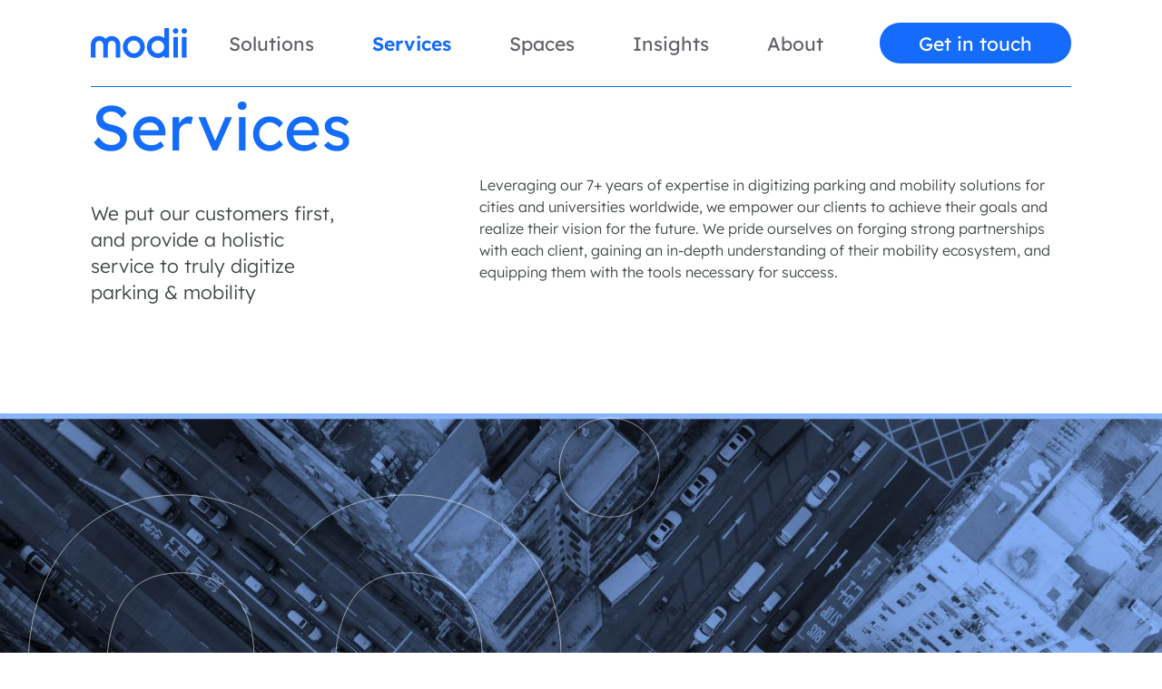

--- FILE ---
content_type: text/html
request_url: https://www.modii.co/services
body_size: 5518
content:
<!DOCTYPE html><!-- This site was created in Webflow. https://webflow.com --><!-- Last Published: Fri Jul 25 2025 06:54:58 GMT+0000 (Coordinated Universal Time) --><html data-wf-domain="www.modii.co" data-wf-page="65f3461d18ef0f1705056674" data-wf-site="641c59ee21afde75c7f00d4b" lang="en-us"><head><meta charset="utf-8"/><title>Modii Services</title><meta content="With over 7 years experience in digitizing parking and mobility in both cities and universities across multiple continents; we provide our clients with innovative services to enable their future vision and objectives. Our approach is one of partnership with each and every client we work with, to understand their mobility ecosystem and give them the tools they need for success." name="description"/><meta content="Modii Services" property="og:title"/><meta content="With over 7 years experience in digitizing parking and mobility in both cities and universities across multiple continents; we provide our clients with innovative services to enable their future vision and objectives. Our approach is one of partnership with each and every client we work with, to understand their mobility ecosystem and give them the tools they need for success." property="og:description"/><meta content="Modii Services" property="twitter:title"/><meta content="With over 7 years experience in digitizing parking and mobility in both cities and universities across multiple continents; we provide our clients with innovative services to enable their future vision and objectives. Our approach is one of partnership with each and every client we work with, to understand their mobility ecosystem and give them the tools they need for success." property="twitter:description"/><meta property="og:type" content="website"/><meta content="summary_large_image" name="twitter:card"/><meta content="width=device-width, initial-scale=1" name="viewport"/><meta content="Webflow" name="generator"/><link href="https://cdn.prod.website-files.com/641c59ee21afde75c7f00d4b/css/modii-co.webflow.shared.a50847a44.css" rel="stylesheet" type="text/css"/><link href="https://fonts.googleapis.com" rel="preconnect"/><link href="https://fonts.gstatic.com" rel="preconnect" crossorigin="anonymous"/><script src="https://ajax.googleapis.com/ajax/libs/webfont/1.6.26/webfont.js" type="text/javascript"></script><script type="text/javascript">WebFont.load({  google: {    families: ["Oswald:200,300,400,500,600,700"]  }});</script><script type="text/javascript">!function(o,c){var n=c.documentElement,t=" w-mod-";n.className+=t+"js",("ontouchstart"in o||o.DocumentTouch&&c instanceof DocumentTouch)&&(n.className+=t+"touch")}(window,document);</script><link href="https://cdn.prod.website-files.com/641c59ee21afde75c7f00d4b/641c59ee21afde2db9f0115b_Modii-Favicon.png" rel="shortcut icon" type="image/x-icon"/><link href="https://cdn.prod.website-files.com/641c59ee21afde75c7f00d4b/641c59ee21afde5971f01158_Modii-Webclip.png" rel="apple-touch-icon"/><script async="" src="https://www.googletagmanager.com/gtag/js?id=G-60SY5PB9CE"></script><script type="text/javascript">window.dataLayer = window.dataLayer || [];function gtag(){dataLayer.push(arguments);}gtag('set', 'developer_id.dZGVlNj', true);gtag('js', new Date());gtag('config', 'G-60SY5PB9CE');</script><script src="https://www.google.com/recaptcha/api.js" type="text/javascript"></script><style>
body{
  -webkit-font-smoothing: antialiased;
  -moz-osx-font-smoothing: grayscale;
}
  @media only screen and (max-width: 991px) {
    .html-embed.copyright {
    	text-align: center;
    }
  }
</style>
<!-- Google tag (gtag.js) -->
<script async src="https://www.googletagmanager.com/gtag/js?id=G-60SY5PB9CE"></script>
<script>
  window.dataLayer = window.dataLayer || [];
  function gtag(){dataLayer.push(arguments);}
  gtag('js', new Date());

  gtag('config', 'G-60SY5PB9CE');
</script>
<script type="text/javascript">
_linkedin_partner_id = "3159052";
window._linkedin_data_partner_ids = window._linkedin_data_partner_ids || [];
window._linkedin_data_partner_ids.push(_linkedin_partner_id);
</script><script type="text/javascript">
(function(){var s = document.getElementsByTagName("script")[0];
var b = document.createElement("script");
b.type = "text/javascript";b.async = true;
b.src = "https://snap.licdn.com/li.lms-analytics/insight.min.js";
s.parentNode.insertBefore(b, s);})();
</script>
<noscript>
<img height="1" width="1" style="display:none;" alt="" src="https://px.ads.linkedin.com/collect/?pid=3159052&fmt=gif" />
</noscript></head><body class="body"><div class="page-wrapper"><div class="main-wrapper"><div data-animation="default" class="navbar2_component w-nav" data-easing2="ease" fs-scrolldisable-element="smart-nav" data-easing="ease" data-collapse="medium" data-w-id="164051cc-e7a2-7e1c-ae8a-748ac75a8c27" role="banner" data-duration="400"><div class="navbar2_container"><a href="/" class="navbar2_logo-link w-nav-brand"><img src="https://cdn.prod.website-files.com/641c59ee21afde75c7f00d4b/641c6aaac6a54d809c205016_Clip%20path%20group.svg" loading="lazy" alt="" class="navbar2_logo"/></a><nav role="navigation" id="w-node-_164051cc-e7a2-7e1c-ae8a-748ac75a8c2b-c75a8c27" class="navbar2_menu is-page-height-tablet w-nav-menu"><a href="/solutions" class="navbar2_link w-nav-link">Solutions</a><a href="/services" aria-current="page" class="navbar2_link w-nav-link w--current">Services</a><a href="/spaces" class="navbar2_link w-nav-link">Spaces</a><a href="/insights" class="navbar2_link w-nav-link">Insights</a><a href="/about" class="navbar2_link w-nav-link">About</a><a href="#" class="button-main hide-desktop w-button">Get in touch</a></nav><div id="w-node-_164051cc-e7a2-7e1c-ae8a-748ac75a8c38-c75a8c27" class="navbar2_button-wrapper"><div data-w-id="164051cc-e7a2-7e1c-ae8a-748ac75a8c39" class="navbar2_menu-button w-nav-button"><div data-w-id="164051cc-e7a2-7e1c-ae8a-748ac75a8c3a" data-is-ix2-target="1" class="lottie-animation" data-animation-type="lottie" data-src="https://cdn.prod.website-files.com/641c59ee21afde75c7f00d4b/641effd3418cab5f95da0896_lottieflow-menu-nav-09-146cfb-easey.json" data-loop="0" data-direction="1" data-autoplay="0" data-renderer="svg" data-default-duration="2.5" data-duration="0" data-ix2-initial-state="0"></div></div><a href="#footer" class="button-main is-nav-btn w-button">Get in touch</a></div></div></div><header class="section_header1"><div class="padding-global"><div class="container-large"><div><div class="w-layout-grid header1_component service"><div class="header1_content padding-right"><div><h1 class="text-color-blue">Services</h1></div><p class="margin-custom-vertical">We put our customers first, and provide a holistic service to truly digitize parking &amp; mobility</p></div><div class="header1_image-wrapper service"><p class="text-size-regular">Leveraging our 7+ years of expertise in digitizing parking and mobility solutions for cities and universities worldwide, we empower our clients to achieve their goals and realize their vision for the future. We pride ourselves on forging strong partnerships with each client, gaining an in-depth understanding of their mobility ecosystem, and equipping them with the tools necessary for success.</p></div></div></div></div></div></header><div data-w-id="e838c201-0606-f2b6-1882-3a3e1d0c847d" class="section-image-peralux"><img src="https://cdn.prod.website-files.com/641c59ee21afde75c7f00d4b/6420fb60885ad971f31796f7_Group%202%20(2).jpg" loading="lazy" sizes="100vw" srcset="https://cdn.prod.website-files.com/641c59ee21afde75c7f00d4b/6420fb60885ad971f31796f7_Group%202%20(2)-p-500.jpg 500w, https://cdn.prod.website-files.com/641c59ee21afde75c7f00d4b/6420fb60885ad971f31796f7_Group%202%20(2)-p-800.jpg 800w, https://cdn.prod.website-files.com/641c59ee21afde75c7f00d4b/6420fb60885ad971f31796f7_Group%202%20(2)-p-1080.jpg 1080w, https://cdn.prod.website-files.com/641c59ee21afde75c7f00d4b/6420fb60885ad971f31796f7_Group%202%20(2)-p-1600.jpg 1600w, https://cdn.prod.website-files.com/641c59ee21afde75c7f00d4b/6420fb60885ad971f31796f7_Group%202%20(2).jpg 1920w" alt="" class="image-perallaxx service"/><img src="https://cdn.prod.website-files.com/641c59ee21afde75c7f00d4b/64204f79b6257e9b47120c53_Layer_1%20(1).svg" loading="lazy" alt="" class="image-logo size-custom--service"/><div class="block--transperant hight-custom--service"></div></div><header class="section_header1"><div class="padding-global"><div class="container-large"><div class="padding-section-large"><div class="w-layout-grid wrapper-content--section3"><div id="d-i" class="service-content padding-custom-mobile w-node-_643953e8-6012-3884-122f-b98ee0b3af7e-05056674"><div class="margin-bottom"><h3 class="text-color-blue">Digital Infrastructure</h3></div><p class="text-size-medium"><strong>We are the industry leaders in Digital Infrastructure<br/><br/></strong>Trust us with the aggregation, analysis, and presentation of your comprehensive parking inventory, encompassing both off-street and curbside spaces. Our state-of-the-art parking digitization technology generates interactive, real-time, and granular visualizations of your entire parking asset portfolio. We support various curb digitization standards, including the <a href="https://www.openmobilityfoundation.org/" target="_blank">Open Mobility Foundation</a>&#x27;s <a href="https://www.openmobilityfoundation.org/about-cds/" target="_blank">CDS</a>, to ensure data compatibility and seamless integration.<a href="https://www.openmobilityfoundation.org/" target="_blank">‍</a></p></div><div class="header1_image-wrapper"><img src="https://cdn.prod.website-files.com/641c59ee21afde75c7f00d4b/641c59ee21afde68acf01173_office-workers-collaborating-in-a-meeting.jpg" loading="eager" sizes="(max-width: 479px) 93vw, (max-width: 767px) 85vw, (max-width: 991px) 83vw, 89vw" srcset="https://cdn.prod.website-files.com/641c59ee21afde75c7f00d4b/641c59ee21afde68acf01173_office-workers-collaborating-in-a-meeting-p-500.jpg 500w, https://cdn.prod.website-files.com/641c59ee21afde75c7f00d4b/641c59ee21afde68acf01173_office-workers-collaborating-in-a-meeting-p-800.jpg 800w, https://cdn.prod.website-files.com/641c59ee21afde75c7f00d4b/641c59ee21afde68acf01173_office-workers-collaborating-in-a-meeting.jpg 800w" alt="Office workers collaborating in a meeting" class="header1_image"/></div><div class="header1_image-wrapper"><img src="https://cdn.prod.website-files.com/641c59ee21afde75c7f00d4b/641c59ee21afde5a8cf01127_spot-pi_parking-sensor-hardware.jpg" loading="eager" sizes="(max-width: 479px) 93vw, (max-width: 767px) 85vw, (max-width: 991px) 83vw, 89vw" srcset="https://cdn.prod.website-files.com/641c59ee21afde75c7f00d4b/641c59ee21afde5a8cf01127_spot-pi_parking-sensor-hardware-p-1080.jpeg 1080w, https://cdn.prod.website-files.com/641c59ee21afde75c7f00d4b/641c59ee21afde5a8cf01127_spot-pi_parking-sensor-hardware.jpg 1200w" alt="Red and green ceiling-mounted parking sensors in parking lot" class="header1_image"/></div><div class="service-content padding-custom-mobile"><div class="margin-bottom"><h3 class="text-color-blue">System Integration</h3></div><p class="text-size-medium"><strong>One Solution to Plan, Manage &amp; Communicate Parking &amp; Mobility</strong><em><br/><br/>‍</em>Unify real-time information from your existing parking and mobility solutions to provide users with a single place to access live conditions. Include all payment providers, live occupancy and traffic flow software.</p></div><div id="w-node-b2dabed2-aaf9-4ce5-721c-8ef473a1f0b1-05056674" class="service-content padding-custom-mobile"><div class="margin-bottom"><h3 class="text-color-blue">Parking Intelligence</h3></div><p class="text-size-medium"><strong>Understand who is parking, when and where - match your supply to demand</strong><em><br/><br/>‍</em>Aggregating data from each of the systems in your existing technology stack, Modii PI provides a customized dashboard of live utilization metrics, alongside on-demand and automated reports. Analyze, compare and and report on the utilization of your parking assets to justify planning decisions with the confidence of your own data.</p></div><div class="header1_image-wrapper"><img src="https://cdn.prod.website-files.com/641c59ee21afde75c7f00d4b/641c59ee21afdeef92f011a7_Modii%20laptop%20parking%20analytics.svg" loading="eager" alt="Parking Intelligence Dashboard" class="header1_image"/></div></div></div></div></div></header><footer id="footer" class="footer11_component"><div class="padding-global"><div class="container-medium"><div><div class="w-layout-grid footer11_top-wrapper"><div class="footer11_left-wrapper"><div><div data-w-id="32386afe-b2f4-a9f3-94c8-5591941cd745" class="footer11_details-wrapper social"><h3 class="text-color-white">Contact Us</h3><p class="text-size-regular text-color-white">Get in touch to request a 30-minute demo and we&#x27;ll show you how Modii can benefit your operations.</p><div class="social-icon-wrapper"><a href="https://www.linkedin.com/company/modii-co" target="_blank" class="social-links w-inline-block"><img src="https://cdn.prod.website-files.com/641c59ee21afde75c7f00d4b/641ef284697d56289425bd4e_Vector.svg" loading="lazy" alt="" class="socil-icon"/></a><a href="https://www.facebook.com/modiicompany" target="_blank" class="social-links w-inline-block"><img src="https://cdn.prod.website-files.com/641c59ee21afde75c7f00d4b/641ef283a274e5ed9732e109_Frame-1.svg" loading="lazy" alt="" class="socil-icon"/></a><a href="https://twitter.com/ModiiCo" target="_blank" class="social-links w-inline-block"><img src="https://cdn.prod.website-files.com/641c59ee21afde75c7f00d4b/641ef2837a03b924d768ce80_Frame.svg" loading="lazy" alt="" class="socil-icon"/></a><a href="https://www.instagram.com/modiico/" target="_blank" class="social-links w-inline-block"><img src="https://cdn.prod.website-files.com/641c59ee21afde75c7f00d4b/6420ddc9e5020947941a56ef_Vector%20(2).svg" loading="lazy" alt="" class="socil-icon"/></a></div></div></div></div><div id="w-node-_32386afe-b2f4-a9f3-94c8-5591941cd75c-941cd73e"><div class="w-form"><form id="email-form" name="email-form" data-name="Email Form" method="get" data-wf-page-id="65f3461d18ef0f1705056674" data-wf-element-id="32386afe-b2f4-a9f3-94c8-5591941cd75e"><div><div class="field-listing"><label for="name-6" class="text-size-regular text-color-white">Your name*</label><input class="text-field-9 w-input" maxlength="256" name="name-6" data-name="Name 6" placeholder="" type="text" id="name-6" required=""/></div><div class="field-listing"><label for="name-5" class="text-size-regular text-color-white">Email address*</label><input class="text-field-9 w-input" maxlength="256" name="name-5" data-name="Name 5" placeholder="" type="email" id="name-5" required=""/></div><div class="field-listing"><label for="name-6" class="text-size-regular text-color-white">Phone number</label><input class="text-field-9 w-input" maxlength="256" name="name-4" data-name="Name 4" placeholder="" type="tel" id="name-4"/></div><div class="field-listing"><label for="name-3" class="text-size-regular text-color-white">Company/ University / City</label><input class="text-field-9 w-input" maxlength="256" name="name-3" data-name="Name 3" placeholder="" type="text" id="name-3"/></div><div class="field-listing"><label for="name-2" class="text-size-regular text-color-white">Enquiring about</label><input class="text-field-9 w-input" maxlength="256" name="name-2" data-name="Name 2" placeholder="" type="text" id="name-2"/></div><div data-sitekey="6LfrND8lAAAAALIulNR1PoCPqJt6_sqEmbCg9x0v" class="w-form-formrecaptcha captua g-recaptcha g-recaptcha-error g-recaptcha-disabled"></div></div><input type="submit" data-wait="Please wait..." class="button-main is-secondary white w-button" value="Get in touch"/></form><div class="w-form-done"><div>Thank you! Your submission has been received!</div></div><div class="w-form-fail"><div>Oops! Something went wrong while submitting the form.</div></div></div></div><div class="footer11_details-wrapper menu-ffoter"><img src="https://cdn.prod.website-files.com/641c59ee21afde75c7f00d4b/642332473a45927a3a2c8174_Vector%20(3).svg" loading="lazy" alt=""/><div class="footer-link-wrapper"><a href="/solutions" class="footer-linkl w-inline-block"><div>Solutions</div></a><a href="/services" aria-current="page" class="footer-linkl w-inline-block w--current"><div>Services</div></a><a href="/spaces" class="footer-linkl w-inline-block"><div>Spaces</div></a><a href="/about" class="footer-linkl w-inline-block"><div>About</div></a><a href="/insights" class="footer-linkl w-inline-block"><div>Insights</div></a><a href="https://cdn.prod.website-files.com/641c59ee21afde75c7f00d4b/67d2af3aa2581b8f7ed47be3_Web%20Accessibility%20ADA%20Policy%20(1).pdf" target="_blank" class="footer-linkl w-inline-block"><div>Accessibility Policy</div></a><a href="https://cdn.prod.website-files.com/641c59ee21afde75c7f00d4b/65659577bfe253b2834ce594_Modii%20Privacy%20Policy.pdf" target="_blank" class="footer-linkl w-inline-block"><div>Privacy Policy</div></a></div></div></div><div class="padding-custom--footer"><div class="footer11_bottom-wrapper"><div class="footer11_credit-text text-color-white">Copyright © 2025 Modii. All rights reserved.</div></div></div></div></div></div></footer></div></div><script src="https://d3e54v103j8qbb.cloudfront.net/js/jquery-3.5.1.min.dc5e7f18c8.js?site=641c59ee21afde75c7f00d4b" type="text/javascript" integrity="sha256-9/aliU8dGd2tb6OSsuzixeV4y/faTqgFtohetphbbj0=" crossorigin="anonymous"></script><script src="https://cdn.prod.website-files.com/641c59ee21afde75c7f00d4b/js/webflow.schunk.57d5559d2f0cd9f8.js" type="text/javascript"></script><script src="https://cdn.prod.website-files.com/641c59ee21afde75c7f00d4b/js/webflow.schunk.260a0953377927e7.js" type="text/javascript"></script><script src="https://cdn.prod.website-files.com/641c59ee21afde75c7f00d4b/js/webflow.f50e05cf.c77bf528a2fd84ce.js" type="text/javascript"></script><script>
function externalLinks() {
  let arrayOfLinks = document.getElementsByTagName("a");
  for (i = 0; i < arrayOfLinks.length; i++) {
    let link = arrayOfLinks[i];
    link.getAttribute("href") &&
      link.hostname !== location.hostname &&
      (link.target = "_blank");
  }
}
externalLinks();
</script></body></html>

--- FILE ---
content_type: text/html; charset=utf-8
request_url: https://www.google.com/recaptcha/api2/anchor?ar=1&k=6LfrND8lAAAAALIulNR1PoCPqJt6_sqEmbCg9x0v&co=aHR0cHM6Ly93d3cubW9kaWkuY286NDQz&hl=en&v=PoyoqOPhxBO7pBk68S4YbpHZ&size=normal&anchor-ms=20000&execute-ms=30000&cb=tzngo5oglc65
body_size: 49419
content:
<!DOCTYPE HTML><html dir="ltr" lang="en"><head><meta http-equiv="Content-Type" content="text/html; charset=UTF-8">
<meta http-equiv="X-UA-Compatible" content="IE=edge">
<title>reCAPTCHA</title>
<style type="text/css">
/* cyrillic-ext */
@font-face {
  font-family: 'Roboto';
  font-style: normal;
  font-weight: 400;
  font-stretch: 100%;
  src: url(//fonts.gstatic.com/s/roboto/v48/KFO7CnqEu92Fr1ME7kSn66aGLdTylUAMa3GUBHMdazTgWw.woff2) format('woff2');
  unicode-range: U+0460-052F, U+1C80-1C8A, U+20B4, U+2DE0-2DFF, U+A640-A69F, U+FE2E-FE2F;
}
/* cyrillic */
@font-face {
  font-family: 'Roboto';
  font-style: normal;
  font-weight: 400;
  font-stretch: 100%;
  src: url(//fonts.gstatic.com/s/roboto/v48/KFO7CnqEu92Fr1ME7kSn66aGLdTylUAMa3iUBHMdazTgWw.woff2) format('woff2');
  unicode-range: U+0301, U+0400-045F, U+0490-0491, U+04B0-04B1, U+2116;
}
/* greek-ext */
@font-face {
  font-family: 'Roboto';
  font-style: normal;
  font-weight: 400;
  font-stretch: 100%;
  src: url(//fonts.gstatic.com/s/roboto/v48/KFO7CnqEu92Fr1ME7kSn66aGLdTylUAMa3CUBHMdazTgWw.woff2) format('woff2');
  unicode-range: U+1F00-1FFF;
}
/* greek */
@font-face {
  font-family: 'Roboto';
  font-style: normal;
  font-weight: 400;
  font-stretch: 100%;
  src: url(//fonts.gstatic.com/s/roboto/v48/KFO7CnqEu92Fr1ME7kSn66aGLdTylUAMa3-UBHMdazTgWw.woff2) format('woff2');
  unicode-range: U+0370-0377, U+037A-037F, U+0384-038A, U+038C, U+038E-03A1, U+03A3-03FF;
}
/* math */
@font-face {
  font-family: 'Roboto';
  font-style: normal;
  font-weight: 400;
  font-stretch: 100%;
  src: url(//fonts.gstatic.com/s/roboto/v48/KFO7CnqEu92Fr1ME7kSn66aGLdTylUAMawCUBHMdazTgWw.woff2) format('woff2');
  unicode-range: U+0302-0303, U+0305, U+0307-0308, U+0310, U+0312, U+0315, U+031A, U+0326-0327, U+032C, U+032F-0330, U+0332-0333, U+0338, U+033A, U+0346, U+034D, U+0391-03A1, U+03A3-03A9, U+03B1-03C9, U+03D1, U+03D5-03D6, U+03F0-03F1, U+03F4-03F5, U+2016-2017, U+2034-2038, U+203C, U+2040, U+2043, U+2047, U+2050, U+2057, U+205F, U+2070-2071, U+2074-208E, U+2090-209C, U+20D0-20DC, U+20E1, U+20E5-20EF, U+2100-2112, U+2114-2115, U+2117-2121, U+2123-214F, U+2190, U+2192, U+2194-21AE, U+21B0-21E5, U+21F1-21F2, U+21F4-2211, U+2213-2214, U+2216-22FF, U+2308-230B, U+2310, U+2319, U+231C-2321, U+2336-237A, U+237C, U+2395, U+239B-23B7, U+23D0, U+23DC-23E1, U+2474-2475, U+25AF, U+25B3, U+25B7, U+25BD, U+25C1, U+25CA, U+25CC, U+25FB, U+266D-266F, U+27C0-27FF, U+2900-2AFF, U+2B0E-2B11, U+2B30-2B4C, U+2BFE, U+3030, U+FF5B, U+FF5D, U+1D400-1D7FF, U+1EE00-1EEFF;
}
/* symbols */
@font-face {
  font-family: 'Roboto';
  font-style: normal;
  font-weight: 400;
  font-stretch: 100%;
  src: url(//fonts.gstatic.com/s/roboto/v48/KFO7CnqEu92Fr1ME7kSn66aGLdTylUAMaxKUBHMdazTgWw.woff2) format('woff2');
  unicode-range: U+0001-000C, U+000E-001F, U+007F-009F, U+20DD-20E0, U+20E2-20E4, U+2150-218F, U+2190, U+2192, U+2194-2199, U+21AF, U+21E6-21F0, U+21F3, U+2218-2219, U+2299, U+22C4-22C6, U+2300-243F, U+2440-244A, U+2460-24FF, U+25A0-27BF, U+2800-28FF, U+2921-2922, U+2981, U+29BF, U+29EB, U+2B00-2BFF, U+4DC0-4DFF, U+FFF9-FFFB, U+10140-1018E, U+10190-1019C, U+101A0, U+101D0-101FD, U+102E0-102FB, U+10E60-10E7E, U+1D2C0-1D2D3, U+1D2E0-1D37F, U+1F000-1F0FF, U+1F100-1F1AD, U+1F1E6-1F1FF, U+1F30D-1F30F, U+1F315, U+1F31C, U+1F31E, U+1F320-1F32C, U+1F336, U+1F378, U+1F37D, U+1F382, U+1F393-1F39F, U+1F3A7-1F3A8, U+1F3AC-1F3AF, U+1F3C2, U+1F3C4-1F3C6, U+1F3CA-1F3CE, U+1F3D4-1F3E0, U+1F3ED, U+1F3F1-1F3F3, U+1F3F5-1F3F7, U+1F408, U+1F415, U+1F41F, U+1F426, U+1F43F, U+1F441-1F442, U+1F444, U+1F446-1F449, U+1F44C-1F44E, U+1F453, U+1F46A, U+1F47D, U+1F4A3, U+1F4B0, U+1F4B3, U+1F4B9, U+1F4BB, U+1F4BF, U+1F4C8-1F4CB, U+1F4D6, U+1F4DA, U+1F4DF, U+1F4E3-1F4E6, U+1F4EA-1F4ED, U+1F4F7, U+1F4F9-1F4FB, U+1F4FD-1F4FE, U+1F503, U+1F507-1F50B, U+1F50D, U+1F512-1F513, U+1F53E-1F54A, U+1F54F-1F5FA, U+1F610, U+1F650-1F67F, U+1F687, U+1F68D, U+1F691, U+1F694, U+1F698, U+1F6AD, U+1F6B2, U+1F6B9-1F6BA, U+1F6BC, U+1F6C6-1F6CF, U+1F6D3-1F6D7, U+1F6E0-1F6EA, U+1F6F0-1F6F3, U+1F6F7-1F6FC, U+1F700-1F7FF, U+1F800-1F80B, U+1F810-1F847, U+1F850-1F859, U+1F860-1F887, U+1F890-1F8AD, U+1F8B0-1F8BB, U+1F8C0-1F8C1, U+1F900-1F90B, U+1F93B, U+1F946, U+1F984, U+1F996, U+1F9E9, U+1FA00-1FA6F, U+1FA70-1FA7C, U+1FA80-1FA89, U+1FA8F-1FAC6, U+1FACE-1FADC, U+1FADF-1FAE9, U+1FAF0-1FAF8, U+1FB00-1FBFF;
}
/* vietnamese */
@font-face {
  font-family: 'Roboto';
  font-style: normal;
  font-weight: 400;
  font-stretch: 100%;
  src: url(//fonts.gstatic.com/s/roboto/v48/KFO7CnqEu92Fr1ME7kSn66aGLdTylUAMa3OUBHMdazTgWw.woff2) format('woff2');
  unicode-range: U+0102-0103, U+0110-0111, U+0128-0129, U+0168-0169, U+01A0-01A1, U+01AF-01B0, U+0300-0301, U+0303-0304, U+0308-0309, U+0323, U+0329, U+1EA0-1EF9, U+20AB;
}
/* latin-ext */
@font-face {
  font-family: 'Roboto';
  font-style: normal;
  font-weight: 400;
  font-stretch: 100%;
  src: url(//fonts.gstatic.com/s/roboto/v48/KFO7CnqEu92Fr1ME7kSn66aGLdTylUAMa3KUBHMdazTgWw.woff2) format('woff2');
  unicode-range: U+0100-02BA, U+02BD-02C5, U+02C7-02CC, U+02CE-02D7, U+02DD-02FF, U+0304, U+0308, U+0329, U+1D00-1DBF, U+1E00-1E9F, U+1EF2-1EFF, U+2020, U+20A0-20AB, U+20AD-20C0, U+2113, U+2C60-2C7F, U+A720-A7FF;
}
/* latin */
@font-face {
  font-family: 'Roboto';
  font-style: normal;
  font-weight: 400;
  font-stretch: 100%;
  src: url(//fonts.gstatic.com/s/roboto/v48/KFO7CnqEu92Fr1ME7kSn66aGLdTylUAMa3yUBHMdazQ.woff2) format('woff2');
  unicode-range: U+0000-00FF, U+0131, U+0152-0153, U+02BB-02BC, U+02C6, U+02DA, U+02DC, U+0304, U+0308, U+0329, U+2000-206F, U+20AC, U+2122, U+2191, U+2193, U+2212, U+2215, U+FEFF, U+FFFD;
}
/* cyrillic-ext */
@font-face {
  font-family: 'Roboto';
  font-style: normal;
  font-weight: 500;
  font-stretch: 100%;
  src: url(//fonts.gstatic.com/s/roboto/v48/KFO7CnqEu92Fr1ME7kSn66aGLdTylUAMa3GUBHMdazTgWw.woff2) format('woff2');
  unicode-range: U+0460-052F, U+1C80-1C8A, U+20B4, U+2DE0-2DFF, U+A640-A69F, U+FE2E-FE2F;
}
/* cyrillic */
@font-face {
  font-family: 'Roboto';
  font-style: normal;
  font-weight: 500;
  font-stretch: 100%;
  src: url(//fonts.gstatic.com/s/roboto/v48/KFO7CnqEu92Fr1ME7kSn66aGLdTylUAMa3iUBHMdazTgWw.woff2) format('woff2');
  unicode-range: U+0301, U+0400-045F, U+0490-0491, U+04B0-04B1, U+2116;
}
/* greek-ext */
@font-face {
  font-family: 'Roboto';
  font-style: normal;
  font-weight: 500;
  font-stretch: 100%;
  src: url(//fonts.gstatic.com/s/roboto/v48/KFO7CnqEu92Fr1ME7kSn66aGLdTylUAMa3CUBHMdazTgWw.woff2) format('woff2');
  unicode-range: U+1F00-1FFF;
}
/* greek */
@font-face {
  font-family: 'Roboto';
  font-style: normal;
  font-weight: 500;
  font-stretch: 100%;
  src: url(//fonts.gstatic.com/s/roboto/v48/KFO7CnqEu92Fr1ME7kSn66aGLdTylUAMa3-UBHMdazTgWw.woff2) format('woff2');
  unicode-range: U+0370-0377, U+037A-037F, U+0384-038A, U+038C, U+038E-03A1, U+03A3-03FF;
}
/* math */
@font-face {
  font-family: 'Roboto';
  font-style: normal;
  font-weight: 500;
  font-stretch: 100%;
  src: url(//fonts.gstatic.com/s/roboto/v48/KFO7CnqEu92Fr1ME7kSn66aGLdTylUAMawCUBHMdazTgWw.woff2) format('woff2');
  unicode-range: U+0302-0303, U+0305, U+0307-0308, U+0310, U+0312, U+0315, U+031A, U+0326-0327, U+032C, U+032F-0330, U+0332-0333, U+0338, U+033A, U+0346, U+034D, U+0391-03A1, U+03A3-03A9, U+03B1-03C9, U+03D1, U+03D5-03D6, U+03F0-03F1, U+03F4-03F5, U+2016-2017, U+2034-2038, U+203C, U+2040, U+2043, U+2047, U+2050, U+2057, U+205F, U+2070-2071, U+2074-208E, U+2090-209C, U+20D0-20DC, U+20E1, U+20E5-20EF, U+2100-2112, U+2114-2115, U+2117-2121, U+2123-214F, U+2190, U+2192, U+2194-21AE, U+21B0-21E5, U+21F1-21F2, U+21F4-2211, U+2213-2214, U+2216-22FF, U+2308-230B, U+2310, U+2319, U+231C-2321, U+2336-237A, U+237C, U+2395, U+239B-23B7, U+23D0, U+23DC-23E1, U+2474-2475, U+25AF, U+25B3, U+25B7, U+25BD, U+25C1, U+25CA, U+25CC, U+25FB, U+266D-266F, U+27C0-27FF, U+2900-2AFF, U+2B0E-2B11, U+2B30-2B4C, U+2BFE, U+3030, U+FF5B, U+FF5D, U+1D400-1D7FF, U+1EE00-1EEFF;
}
/* symbols */
@font-face {
  font-family: 'Roboto';
  font-style: normal;
  font-weight: 500;
  font-stretch: 100%;
  src: url(//fonts.gstatic.com/s/roboto/v48/KFO7CnqEu92Fr1ME7kSn66aGLdTylUAMaxKUBHMdazTgWw.woff2) format('woff2');
  unicode-range: U+0001-000C, U+000E-001F, U+007F-009F, U+20DD-20E0, U+20E2-20E4, U+2150-218F, U+2190, U+2192, U+2194-2199, U+21AF, U+21E6-21F0, U+21F3, U+2218-2219, U+2299, U+22C4-22C6, U+2300-243F, U+2440-244A, U+2460-24FF, U+25A0-27BF, U+2800-28FF, U+2921-2922, U+2981, U+29BF, U+29EB, U+2B00-2BFF, U+4DC0-4DFF, U+FFF9-FFFB, U+10140-1018E, U+10190-1019C, U+101A0, U+101D0-101FD, U+102E0-102FB, U+10E60-10E7E, U+1D2C0-1D2D3, U+1D2E0-1D37F, U+1F000-1F0FF, U+1F100-1F1AD, U+1F1E6-1F1FF, U+1F30D-1F30F, U+1F315, U+1F31C, U+1F31E, U+1F320-1F32C, U+1F336, U+1F378, U+1F37D, U+1F382, U+1F393-1F39F, U+1F3A7-1F3A8, U+1F3AC-1F3AF, U+1F3C2, U+1F3C4-1F3C6, U+1F3CA-1F3CE, U+1F3D4-1F3E0, U+1F3ED, U+1F3F1-1F3F3, U+1F3F5-1F3F7, U+1F408, U+1F415, U+1F41F, U+1F426, U+1F43F, U+1F441-1F442, U+1F444, U+1F446-1F449, U+1F44C-1F44E, U+1F453, U+1F46A, U+1F47D, U+1F4A3, U+1F4B0, U+1F4B3, U+1F4B9, U+1F4BB, U+1F4BF, U+1F4C8-1F4CB, U+1F4D6, U+1F4DA, U+1F4DF, U+1F4E3-1F4E6, U+1F4EA-1F4ED, U+1F4F7, U+1F4F9-1F4FB, U+1F4FD-1F4FE, U+1F503, U+1F507-1F50B, U+1F50D, U+1F512-1F513, U+1F53E-1F54A, U+1F54F-1F5FA, U+1F610, U+1F650-1F67F, U+1F687, U+1F68D, U+1F691, U+1F694, U+1F698, U+1F6AD, U+1F6B2, U+1F6B9-1F6BA, U+1F6BC, U+1F6C6-1F6CF, U+1F6D3-1F6D7, U+1F6E0-1F6EA, U+1F6F0-1F6F3, U+1F6F7-1F6FC, U+1F700-1F7FF, U+1F800-1F80B, U+1F810-1F847, U+1F850-1F859, U+1F860-1F887, U+1F890-1F8AD, U+1F8B0-1F8BB, U+1F8C0-1F8C1, U+1F900-1F90B, U+1F93B, U+1F946, U+1F984, U+1F996, U+1F9E9, U+1FA00-1FA6F, U+1FA70-1FA7C, U+1FA80-1FA89, U+1FA8F-1FAC6, U+1FACE-1FADC, U+1FADF-1FAE9, U+1FAF0-1FAF8, U+1FB00-1FBFF;
}
/* vietnamese */
@font-face {
  font-family: 'Roboto';
  font-style: normal;
  font-weight: 500;
  font-stretch: 100%;
  src: url(//fonts.gstatic.com/s/roboto/v48/KFO7CnqEu92Fr1ME7kSn66aGLdTylUAMa3OUBHMdazTgWw.woff2) format('woff2');
  unicode-range: U+0102-0103, U+0110-0111, U+0128-0129, U+0168-0169, U+01A0-01A1, U+01AF-01B0, U+0300-0301, U+0303-0304, U+0308-0309, U+0323, U+0329, U+1EA0-1EF9, U+20AB;
}
/* latin-ext */
@font-face {
  font-family: 'Roboto';
  font-style: normal;
  font-weight: 500;
  font-stretch: 100%;
  src: url(//fonts.gstatic.com/s/roboto/v48/KFO7CnqEu92Fr1ME7kSn66aGLdTylUAMa3KUBHMdazTgWw.woff2) format('woff2');
  unicode-range: U+0100-02BA, U+02BD-02C5, U+02C7-02CC, U+02CE-02D7, U+02DD-02FF, U+0304, U+0308, U+0329, U+1D00-1DBF, U+1E00-1E9F, U+1EF2-1EFF, U+2020, U+20A0-20AB, U+20AD-20C0, U+2113, U+2C60-2C7F, U+A720-A7FF;
}
/* latin */
@font-face {
  font-family: 'Roboto';
  font-style: normal;
  font-weight: 500;
  font-stretch: 100%;
  src: url(//fonts.gstatic.com/s/roboto/v48/KFO7CnqEu92Fr1ME7kSn66aGLdTylUAMa3yUBHMdazQ.woff2) format('woff2');
  unicode-range: U+0000-00FF, U+0131, U+0152-0153, U+02BB-02BC, U+02C6, U+02DA, U+02DC, U+0304, U+0308, U+0329, U+2000-206F, U+20AC, U+2122, U+2191, U+2193, U+2212, U+2215, U+FEFF, U+FFFD;
}
/* cyrillic-ext */
@font-face {
  font-family: 'Roboto';
  font-style: normal;
  font-weight: 900;
  font-stretch: 100%;
  src: url(//fonts.gstatic.com/s/roboto/v48/KFO7CnqEu92Fr1ME7kSn66aGLdTylUAMa3GUBHMdazTgWw.woff2) format('woff2');
  unicode-range: U+0460-052F, U+1C80-1C8A, U+20B4, U+2DE0-2DFF, U+A640-A69F, U+FE2E-FE2F;
}
/* cyrillic */
@font-face {
  font-family: 'Roboto';
  font-style: normal;
  font-weight: 900;
  font-stretch: 100%;
  src: url(//fonts.gstatic.com/s/roboto/v48/KFO7CnqEu92Fr1ME7kSn66aGLdTylUAMa3iUBHMdazTgWw.woff2) format('woff2');
  unicode-range: U+0301, U+0400-045F, U+0490-0491, U+04B0-04B1, U+2116;
}
/* greek-ext */
@font-face {
  font-family: 'Roboto';
  font-style: normal;
  font-weight: 900;
  font-stretch: 100%;
  src: url(//fonts.gstatic.com/s/roboto/v48/KFO7CnqEu92Fr1ME7kSn66aGLdTylUAMa3CUBHMdazTgWw.woff2) format('woff2');
  unicode-range: U+1F00-1FFF;
}
/* greek */
@font-face {
  font-family: 'Roboto';
  font-style: normal;
  font-weight: 900;
  font-stretch: 100%;
  src: url(//fonts.gstatic.com/s/roboto/v48/KFO7CnqEu92Fr1ME7kSn66aGLdTylUAMa3-UBHMdazTgWw.woff2) format('woff2');
  unicode-range: U+0370-0377, U+037A-037F, U+0384-038A, U+038C, U+038E-03A1, U+03A3-03FF;
}
/* math */
@font-face {
  font-family: 'Roboto';
  font-style: normal;
  font-weight: 900;
  font-stretch: 100%;
  src: url(//fonts.gstatic.com/s/roboto/v48/KFO7CnqEu92Fr1ME7kSn66aGLdTylUAMawCUBHMdazTgWw.woff2) format('woff2');
  unicode-range: U+0302-0303, U+0305, U+0307-0308, U+0310, U+0312, U+0315, U+031A, U+0326-0327, U+032C, U+032F-0330, U+0332-0333, U+0338, U+033A, U+0346, U+034D, U+0391-03A1, U+03A3-03A9, U+03B1-03C9, U+03D1, U+03D5-03D6, U+03F0-03F1, U+03F4-03F5, U+2016-2017, U+2034-2038, U+203C, U+2040, U+2043, U+2047, U+2050, U+2057, U+205F, U+2070-2071, U+2074-208E, U+2090-209C, U+20D0-20DC, U+20E1, U+20E5-20EF, U+2100-2112, U+2114-2115, U+2117-2121, U+2123-214F, U+2190, U+2192, U+2194-21AE, U+21B0-21E5, U+21F1-21F2, U+21F4-2211, U+2213-2214, U+2216-22FF, U+2308-230B, U+2310, U+2319, U+231C-2321, U+2336-237A, U+237C, U+2395, U+239B-23B7, U+23D0, U+23DC-23E1, U+2474-2475, U+25AF, U+25B3, U+25B7, U+25BD, U+25C1, U+25CA, U+25CC, U+25FB, U+266D-266F, U+27C0-27FF, U+2900-2AFF, U+2B0E-2B11, U+2B30-2B4C, U+2BFE, U+3030, U+FF5B, U+FF5D, U+1D400-1D7FF, U+1EE00-1EEFF;
}
/* symbols */
@font-face {
  font-family: 'Roboto';
  font-style: normal;
  font-weight: 900;
  font-stretch: 100%;
  src: url(//fonts.gstatic.com/s/roboto/v48/KFO7CnqEu92Fr1ME7kSn66aGLdTylUAMaxKUBHMdazTgWw.woff2) format('woff2');
  unicode-range: U+0001-000C, U+000E-001F, U+007F-009F, U+20DD-20E0, U+20E2-20E4, U+2150-218F, U+2190, U+2192, U+2194-2199, U+21AF, U+21E6-21F0, U+21F3, U+2218-2219, U+2299, U+22C4-22C6, U+2300-243F, U+2440-244A, U+2460-24FF, U+25A0-27BF, U+2800-28FF, U+2921-2922, U+2981, U+29BF, U+29EB, U+2B00-2BFF, U+4DC0-4DFF, U+FFF9-FFFB, U+10140-1018E, U+10190-1019C, U+101A0, U+101D0-101FD, U+102E0-102FB, U+10E60-10E7E, U+1D2C0-1D2D3, U+1D2E0-1D37F, U+1F000-1F0FF, U+1F100-1F1AD, U+1F1E6-1F1FF, U+1F30D-1F30F, U+1F315, U+1F31C, U+1F31E, U+1F320-1F32C, U+1F336, U+1F378, U+1F37D, U+1F382, U+1F393-1F39F, U+1F3A7-1F3A8, U+1F3AC-1F3AF, U+1F3C2, U+1F3C4-1F3C6, U+1F3CA-1F3CE, U+1F3D4-1F3E0, U+1F3ED, U+1F3F1-1F3F3, U+1F3F5-1F3F7, U+1F408, U+1F415, U+1F41F, U+1F426, U+1F43F, U+1F441-1F442, U+1F444, U+1F446-1F449, U+1F44C-1F44E, U+1F453, U+1F46A, U+1F47D, U+1F4A3, U+1F4B0, U+1F4B3, U+1F4B9, U+1F4BB, U+1F4BF, U+1F4C8-1F4CB, U+1F4D6, U+1F4DA, U+1F4DF, U+1F4E3-1F4E6, U+1F4EA-1F4ED, U+1F4F7, U+1F4F9-1F4FB, U+1F4FD-1F4FE, U+1F503, U+1F507-1F50B, U+1F50D, U+1F512-1F513, U+1F53E-1F54A, U+1F54F-1F5FA, U+1F610, U+1F650-1F67F, U+1F687, U+1F68D, U+1F691, U+1F694, U+1F698, U+1F6AD, U+1F6B2, U+1F6B9-1F6BA, U+1F6BC, U+1F6C6-1F6CF, U+1F6D3-1F6D7, U+1F6E0-1F6EA, U+1F6F0-1F6F3, U+1F6F7-1F6FC, U+1F700-1F7FF, U+1F800-1F80B, U+1F810-1F847, U+1F850-1F859, U+1F860-1F887, U+1F890-1F8AD, U+1F8B0-1F8BB, U+1F8C0-1F8C1, U+1F900-1F90B, U+1F93B, U+1F946, U+1F984, U+1F996, U+1F9E9, U+1FA00-1FA6F, U+1FA70-1FA7C, U+1FA80-1FA89, U+1FA8F-1FAC6, U+1FACE-1FADC, U+1FADF-1FAE9, U+1FAF0-1FAF8, U+1FB00-1FBFF;
}
/* vietnamese */
@font-face {
  font-family: 'Roboto';
  font-style: normal;
  font-weight: 900;
  font-stretch: 100%;
  src: url(//fonts.gstatic.com/s/roboto/v48/KFO7CnqEu92Fr1ME7kSn66aGLdTylUAMa3OUBHMdazTgWw.woff2) format('woff2');
  unicode-range: U+0102-0103, U+0110-0111, U+0128-0129, U+0168-0169, U+01A0-01A1, U+01AF-01B0, U+0300-0301, U+0303-0304, U+0308-0309, U+0323, U+0329, U+1EA0-1EF9, U+20AB;
}
/* latin-ext */
@font-face {
  font-family: 'Roboto';
  font-style: normal;
  font-weight: 900;
  font-stretch: 100%;
  src: url(//fonts.gstatic.com/s/roboto/v48/KFO7CnqEu92Fr1ME7kSn66aGLdTylUAMa3KUBHMdazTgWw.woff2) format('woff2');
  unicode-range: U+0100-02BA, U+02BD-02C5, U+02C7-02CC, U+02CE-02D7, U+02DD-02FF, U+0304, U+0308, U+0329, U+1D00-1DBF, U+1E00-1E9F, U+1EF2-1EFF, U+2020, U+20A0-20AB, U+20AD-20C0, U+2113, U+2C60-2C7F, U+A720-A7FF;
}
/* latin */
@font-face {
  font-family: 'Roboto';
  font-style: normal;
  font-weight: 900;
  font-stretch: 100%;
  src: url(//fonts.gstatic.com/s/roboto/v48/KFO7CnqEu92Fr1ME7kSn66aGLdTylUAMa3yUBHMdazQ.woff2) format('woff2');
  unicode-range: U+0000-00FF, U+0131, U+0152-0153, U+02BB-02BC, U+02C6, U+02DA, U+02DC, U+0304, U+0308, U+0329, U+2000-206F, U+20AC, U+2122, U+2191, U+2193, U+2212, U+2215, U+FEFF, U+FFFD;
}

</style>
<link rel="stylesheet" type="text/css" href="https://www.gstatic.com/recaptcha/releases/PoyoqOPhxBO7pBk68S4YbpHZ/styles__ltr.css">
<script nonce="vk-iTvqBk_5EPMm6gp6ghg" type="text/javascript">window['__recaptcha_api'] = 'https://www.google.com/recaptcha/api2/';</script>
<script type="text/javascript" src="https://www.gstatic.com/recaptcha/releases/PoyoqOPhxBO7pBk68S4YbpHZ/recaptcha__en.js" nonce="vk-iTvqBk_5EPMm6gp6ghg">
      
    </script></head>
<body><div id="rc-anchor-alert" class="rc-anchor-alert"></div>
<input type="hidden" id="recaptcha-token" value="[base64]">
<script type="text/javascript" nonce="vk-iTvqBk_5EPMm6gp6ghg">
      recaptcha.anchor.Main.init("[\x22ainput\x22,[\x22bgdata\x22,\x22\x22,\[base64]/[base64]/[base64]/bmV3IHJbeF0oY1swXSk6RT09Mj9uZXcgclt4XShjWzBdLGNbMV0pOkU9PTM/bmV3IHJbeF0oY1swXSxjWzFdLGNbMl0pOkU9PTQ/[base64]/[base64]/[base64]/[base64]/[base64]/[base64]/[base64]/[base64]\x22,\[base64]\x22,\x22w7TDvsOEwpxJAhQ3wqnDpMOBQ2nDu8OZSMOcwpU0UMObU1NZUAzDm8K7d8KewqfCkMOvcG/CgRrDhWnCpxpyX8OAAsORwozDj8OWwpVewqp9ZnhuPcOEwo0RG8OLSwPCicKubkLDmx0HVEVeNVzCmcKewpQvMybCicKCQVTDjg/[base64]/CnlZoeMK5TUgScsOVw65YwrZmO3vDvxRTw511w5PCmsKqw6cWA8OwwqHCl8O/EXHCocKvw78Sw5xew6c0IMKkw5dtw4N/AQPDux7CvsKVw6Utw4gSw53Cj8KeH8KbXz/DksOCFsOJI3rCmsKcNBDDtmlkfRPDhSvDu1kiQcOFGcKcwonDssK0acKewro7w6EAUmErwrEhw5DCmMOBYsKLw60SwrY9B8KnwqXCjcOIwo0SHcKxw6Rmwp3CmELCtsO5w6HCscK/[base64]/wq7Dom/CrSxwGEnClsK6MsO8BWTDuWfDtjMiw6HCh0RRE8KAwpdbeCzDlsOQwq/DjcOAw5bCkMOqW8O9OMKgX8OqasOSwrppVMKyexAWwq/[base64]/worCpBnCtyYkw7JnHiUuw43Dv0FfcFnCsyxjw6fCkTTCg0MNw6xmJcOHw5nDqyHDt8KOw4QvwrLCtEZwwo5XV8ObJsOQbcKtY17Dsy1dD3oWM8OaKQAPw5/DhWnDi8K9w7HCm8K7CzcFw69Iw5lJdkQDw4bDgTXCh8KqLVvCuxjCpWnCs8KxPwoCO3ghwr3CqcOva8K1wrrCqMKuBMKHWMO0YzLCv8OxDlnDrMOsZSxhw58yYgtvwpZ1woAgEsKvwqksw6PCvMOvwrYHPXbCrHNDMnDDmh/DvcKww7rDq8O6GMOWwoLDtXpmw7R2b8Kcw6Jhf1rClsK9R8Kiwq5lwqJsbUQPD8OOw5nDrMOyQMKCCcOUw6/[base64]/CjcOgCcKiKiotGsOnw5HCvz3ClW8WwprDtsOHwoHCgcOFw4jCnsK2wosYw7PCrcKbPcKSwoHClRlewoMBa1jCicK4w5nDj8KMKsOQQ3vDn8OCfTDDlH3DiMKkw447K8Kew63DoXjCssKtUC1gP8Kva8Oawo3Du8KJwqo+wozDllZCw5zDkMKHw5pUNcOjd8KLQH/[base64]/DkMOvKMOnwrPCuzPDknrDoDBdaMOIUTbDj8KNU8OGwoR7wr3CnX3Cv8OhwoR4w5ZJwozCqkZyasKGPHh/wq1Xw5kawqHCuQ8ra8K8w6xWwrvDr8O5w5zCjz4mDFXDgMKVwp0Rw57CgDdresOZBcKZw5duw5g+TTLDosOPwqbDqRJ/w7/CpR88w5XDiRAEwpzDmhpRwr1YaQHCo3vCmMKvwojDm8Kywox7w6HCgsKrT1PDnMKJVMOgw4liwr12wp7CiAMGw6M0w5HCrHNKw7LDvsKqwr9/Z33Dk1gQwpXCil/DsCfCkMO/I8OCacK/[base64]/WsOUDcKVw40yScOOSgs5RHB+eh/DnADDksKJcMKFwrHCqsOicyTCp8KsZy3Dq8KeDQI6DsKYRcO5woXDmQfDh8K8w4nDpMOgwrPDjyZcMBsTw5IIemPCjsKEw4Q+wpQUw7w4w6jDnsKfKHwTw6wowq/CsnnDhcOGbsOIIcO8wobDp8OVag4/[base64]/Dln5Rw67CrnVDwrTDhGYkXENeXMKxw6ErFMKzJ8OJOcKFBcO2eTIywrRlVwrDj8OAw7PDv2zCsQ9NwqdybsOJMMKxw7fDrikBAMO3w6LCsmJ0w4fCqcK1wqFiwo/DlsKZV23Dj8ODZnw+w4fCkMKaw5AMwp4Sw4rDhC4rwp/Dkn9Xw6TCscOpZ8KHwqQna8Ojwr90w7Vsw5/Ci8OXw6FUDsOdw6PCkMKRw5RcwrzCi8OTw6nDilHDgmAWCRLCmE5qQG1EesOdIsOaw5Qrw4BMw7rDnkgfw40zw43Dpi7CgcK6woDDm8OXFcOBw55ewopYEUc6PcOZw7tDw4HDp8Okw63DlXrCoMKkMgQ1EcKoFhsYQgoAZlvDlgodwr/CtVIMJMKkFcObw4/CsVvCuEQUwqIZZcORAQlgwpBjRX3DrcKow5c0wq18YFbDmyoRbcKrw4psJMO3OlDCvsKEwqzDrmDDv8OFwp8Ww59XQsKjRcKPw4/DqcKdOgPCpMO8w4jCkcOQFB/[base64]/Clxc0w4fCiMKEL0XCn8KzccOAOcKCw77DmHLClAFYekbCp2gBw4/CvSR5P8KMKMK5LlrDh1nClUsOV8OlMMOBwpbCkkgSw5zCrcKYw6dsLA/DlD1MARrCizEYwozCo1rCqlrDr3V6wpp3w7LCtngNDkEhKsKcZ21wb8Oqwr5Qwpw3w6pUwoUvMknDhDteDcO6XsK3w7jCiMOww4rCnHMccMKtw7hzWsKMLXg4RgkVwoQdw4pkwprDvMKUEsOJw7TDtsO6Zz0ZO2/Dp8OtwrwXw7ZAwp/DnjfCisKlwpp7wpPCkwzCpcOvMBQ/Dl3DhcK2YhU0wqrDuwzCn8KbwqMwC0BkwoAKMMKuasOPw65MwqUUBsKrw7fCncOGFcKSwp9xFQLDi21PM8OKf1vClkE8woDCpEklw5ZXN8K2TmbCr3nDssOjJivCmFg/wppSV8OmVMK1Vl99Ek3CuXXCvMKYTHrCplzDpGgGccKrw5Esw4/CusK4dQY/KkcXKMOAw5HDh8OIwoHCtU9iw6RpaHPCjcKRCHDDmMOnwroXLMKlwrPCjB07UsKqAQjDkgPCs8KjfGxiw7ZcQkfCsCwgwoHDqyzCgVh/w55+wqvDjFMhGsO/[base64]/Cjg3ClyNZw6lfJmHChMOdPsKhe8OCesO+V8O5wqAgQAXCoy/[base64]/Di01gwr5QSMKjw6LCunlkw5jCg8KgGMKoCxrCmDbDrV9fwoJvw5U6VsODRloqw7/[base64]/CsA9gw7PCvE18wpTDtFQ0wo3ClnzDgEzDosKUIsOeC8KlTcKdwrgrw57DpXnCs8Ovw5hSw5pAFBoLw7N9IXJpw4YAw41qw4w8woHClcOLfsKFwpPDsMKOccOWH2QpGMKyL0nDkkDDqmTCiMKxD8K2GMOuwqtMwrfCgFTDvcOSw7/Dp8K5f2VuwrYmwpDDs8K9w4woHnc8QMKOaS7CnMO5ZnfDm8KpV8KlTF/[base64]/CosOWFSFkPDvCvMO/wqXDuMOow6fDvsKxw7x8OVrDl8O/csOjwrLCryNtX8K5w4VkJXnDssOewrnDmXTDlcKeGxPDvzTCl2tyQcOiPCfDqcOyw7wnwp/Ck0QcOzMnB8O5w4AIT8K/wqwGSljDp8OwUGXClsOMw5hRwojDlMKjw6sPQhYiwrTCni1cwpZwWTlkw5rCvMK1wpzDicKLw75uwr7CtBVCwqfCmcONScOzw55oWcOJKg/CoXLCn8Opw67Dsjx7X8OTw78rCTQaXHnDmMOmb3LCn8KDw5tQw407I27DgjJdwrzDq8K2wrDCq8Ojw4VfQHcoIFk4ZTnDocOGQkx4w7fDhALCn2kLwo4Sw6MxwofDpsOAwq8pw7TCqsKLwq/Du07DqD7DqBVMwql/JkzCuMONw5HClcKRw5vCtsOsc8K8asO/w4rCvBvCrcKQwoJ+wonCtXxfw7PDgsK/AR4owqTDtCjDtVzCvMODw7nDvGYdw7wLwpjCt8OWPcKcWMOVfF5gJCdEU8KbwpcHw7MLe0Y7c8OJIVEuIQPDjWd+c8OsdE0FIMK4cmzDhCnCuXN/[base64]/Ctx1yw6fCvlt5wrpjwr/DvxbDuMOgwqB2McKwwqHDncOWwoHCtsKewqBbMEbCoyp4KMOSwpDCgsO7w7bDrsKqw6fDlcKcLcOdZVDCs8OmwpEaCkV5KcOBOFPCi8Kdwo7CoMOYWsKVwo7Do23Do8KjwqvDlGl5w5/[base64]/Cux7DhMKnwqjCmANnw5rDhcKyH8KTZsO+w6/Dm0dVw5TChAnDncKWwqrCkcKPIsKHER4Aw7XCnGV2woZJwqxMPUlGcU7CkMOqwrZvQjxNw73ChD/[base64]/Dm8Kww6Qlw41Bw7TDncOACMKJRcKMBxPDhMKVw50WCkbCtMOdEGjDkTLDgETCnFlTXzLChQrDpjJyKldUaMOPasOJw6YpPmfChzNCBcKeNCdWwo9Iw6jDqcKAH8OjwrTCisOewqBnw7odZsKaD3/CrsOxccKgwoLDiQzCu8OgwpsaJsO/[base64]/UsOCaFgmwoZtMwxlWll/w4Mww7bDssKgeMK0wpDDjmnCsMOwEsOew5t1w4cgw44IcB9oRAbCo2ooIsO3woF0SG/DgcOHQVJ1w4VxV8KUCcOraB03w60gcsOXw4vCncKUWhDClsOjCXwnw6ocXCVtd8KhwoTCgGZFM8Ocw5rCusK6wp/[base64]/DmgnDkzbCnyQzIELDiBvDnHoSwo81ZVnCusOTw47Dt8OXwpdGLsODF8OBD8OaBMK9wod8w7ANEMOZw6pbwoPCtF5JOcKTWMOZRMO2UyLDtsKQEh/CssO3wp/Cr1zCv0IvXMKywovCmiMvLAN2w7jCg8OTwoN5w5Qdwr3CvA81w5LCk8OpwqsPRGrDqMOzf2d+TnjCusKbwpYKw716SsK5CjzDn0cwfcO4w4zDlXcmJRg2wrXCp0xhw5Y3w5nCojXDgldmZMKLdgPDn8KYwpFpPRHDgmTDsgBww6/DrsKcVsOKw4Fgw6vCp8K0XV53F8ORw4bCq8K9Y8O7dSDCk2U0bcKcw6/CpiFnw5IswrgMf37DicOEcEjDv0JSZsOXwoYiRVXCq3vDrcKVw7rDijjCnsKiw4pIwonDmi5LHFQ1MUhgw7EWw4XCpxjCuirDt0xmw5ImDk0KHyLDl8KpPcOiw7BVFwpXOgzDo8KrHmN7ZhIcOcOUC8KqMQpKUy7CqMOVccK8M0deZQtNRg0/wqjDmR9YDcKJwoLChAXCow5xw68Jw7QUNg0kw5fCm3rCvQ7DnMOnw7Fow44LJ8KGw58TwpPCh8KpJHvDkMOfdsKHBsOiw4vDj8OfwpDCigPDg247BwbDkn1cNnbCmcOhw5o0wrfDhsK8wpLDhz47wrEzCnXDiQoJwpTDjQXDjWBdwrTDo1vDhQ/Cm8K8w6BZCcO3HcKgw77DucK6SGAMw7zDsMOxKA4QfcOYaCPDqTIQw5TDvExcPMOAwq5JGTvDgmM0w6rDlsOLwrUawrFWwo3DncOVwohxI07Cmydmwq5Kw5/Cl8OVd8KHw6XDpcKpBTxAw5sqOMOxB1DDm1RvfXnCqsKhEGnDq8K9w5TDohpywp7Cr8OmwpYFw6vCsMO3w4PDp8KpacKvZHQbQcOOwotWXmLCscK+wpzCoWbCu8OPw4rDssOUUHANODXCtQPDhcKYP3jClTjDtwnCq8Otw5ZFw5tQw7/DisOpwpPDm8O/IVHCrcKswo5ABiYnw5s9NMOmBMKqJsKHwpcKwrHDhMOhwqJuVsKowoXDsz49wrfDosOcC8KSwq5ofsKReMOPCcOeZMKMw5jDkFHCs8O/O8KYWTjClQHDmwkSwol+w4bDt3PCpUDCtsKSUMORNRXDq8OZfcKVS8OUGAPCh8Kvw6LDvF5lJsO+FcO8w5/DkCHDjMKlwpLClcKqTcKgw4zCmMOBw67DvA4xH8K2esOpARsYWcOjQy/DtjzDjcOac8KWQ8KTw67Cr8KlLgzCtcKmw7TCtydewrfCmVMsCsOwZyMFwrHDvQjDs8KOw5HCqsOow4IkMMOjwpPCvMKyGcOEwrg2wpnDrMKNwpzCgcKPKQd/[base64]/CjsKbL2xIw7jCpsO5wobDicOBCk8uccKBw4JwNGp/wrgQO8KVdcKew710ecKdDx44Q8OYOcKQw6jCucOTw5pze8KTJQzCs8O6K0XDtsK/wr7DskbCrMOlH1lYCcO2w47DqXEJw4/Ch8OobcONw410LcKpek/CosKdwrjCoCHCvRotwqwEYFQPwr3Cqwliw4hLw6TDusO7w6nDrMOfDkklw5JHwpV2IsKLd2TCvA/CiyVAw5DCvMKdWcKeYnN4wpxFwqXCuTQWaxQFJCQMwpHCgcKUB8OXwq7Cl8KicAYmKzpHEnvDmg7DgcOmWnfClcOhNsKDY8Ocw60Uw5EvworCmGdtfMOHwqwhYMOQw5jCvcKIEcOwfSfCpcK6JSLCiMO9IsO4w6PDoGPCrMOgw7DDhhnCnSPCg3/[base64]/bn8fwr3CtE/CvcKLw6nCoMO9woISOQDClRo5w6/DpcKowpc/wosRwqvComXDhhfCusO6WMO8wp44SCNcT8OPXsKUSgBnZXNAXMODFcOmDcKPw5oFVR1Awq/CkcOJacOIN8OgwpjCnsK9w6TCohTDoTImKcOYRsKYY8OaFMOEWsKcw4MQw6FPwrvCg8K3YTJjI8KFw7LChS3DvXlQEcKJMAcdFmHDiU4zPX/[base64]/DqsO7GMOzZ8KQAcO/OMOWahHCv8O+NsOVw6U3E08xwpnCtnvDpy/[base64]/ZsKfwpkRworCjMKABl7CkcOLDUJJwoEvWRLCrwvDgwTDuQLCgi13wrIVw6tWwpNQwr0bw7bDkMObfMKWbcKOwofCp8OnwqdMYsOWPiXCl8KOw7bCmMKPwok8OHfCpnrDqcO9cAEmw4/[base64]/DqMOywo3DqStyw7YhOsO/[base64]/w7PDmCvCgm4Fw5x8w5PDtTXCnTFhN8OKJSDDhcK8CSnDkSY4fMKOw4zClMOnW8KoHzZowr9If8KGw4DCsMOzw6HCucKwABgDwrXCkXd/[base64]/VMOnw5AMw5cHw4rDtWUnw7/CgsK+w67CtcKxGHshVMO0AU/CrWvDgjEdwp/DpsKywoDDnBLDssKNKT/DjMKiwo/ClMO8M1bCsHXDhFVEwqnClMKMPMKSBMKOw7Bewo3DhMOcwqIGw6fCiMKBw7nCvArDsUlndcOwwpkYHlvCpsKqw6TDg8OHwpfCgWrCj8Oew7nCvRXDo8KPw57CpcKhw49bCkFvC8OLw7g/w4N9asOGHSoedcKCKVHCjMKZAcKPw6DCnATCuj1eW0J9w7nCjRxeQgnDtsKuKX/Dm8OYw5dtZHDCqiHCjsKiw5ccw4fDjsOnZxvDr8KBw7hIUcOWwrLDgMKVHy0cB1vDsHBfwpJtLcKWPMOtw7AmwoE6wqbChMKbEMKVw5ZxwpHCtcO9wqI/[base64]/Co3kzwojDj8KmMUAsw6LDpsO/JMKuMXfCiCHDliFRw5VXXG7CmcO3w6FOXhTDoSXDoMOCHm7DjcKwIjZxEcK1HgJEwprDgsO8Y3gOwpxTEiFQw4VoBgDDssKSwqcWP8OIwoXCqsO4LlXClsOqw4jCsRPDssOcw7UDw70oI0jCssK9D8O8fQXDssKIMybDicO7woptCR4Mw5B7Hm9wK8O/wql4w5nCq8Kbw6UpSBvCon1fwqZ9w7wzw6Ukw4sWw4/Cp8OWw541ecKODTPDgsKowoNYwonDmFLDkcOqw7dgEzdJw4HDucK1w5xHKAhQw7vCpX/CsMO/WsOew6bCoXdSwpFsw5RCwqLCrsKaw5FZZ3zDoR7Djh/CscKgVMK0woUxw7/Dg8O/IgnCgUHCgHHCvULCo8OCcsO/acO7W3vDocOnw6XCmMOOTMKAwqTDvMO7e8KDA8KxCcODw55BbsOnHcOMw4LCusK3wpphwoFrwqAEw50ww77DpMK/[base64]/CoC3CnsK8ZB9Pwoggw5JswqfDmcOiUXkIf8KEwrbCqxbDu3rCssKdwqfDhnpRD3U1wq8lw5XCnUjDrR3CqVFVw7bCvUnDtVDCnD/DpcO+w646w6BdPW/Dg8KvwocYw458MsKXwr/DtMO3wovCtDUEwqTClMKufMO9wrbDlMO/w7FBw5PCqcKTw50bwo3Cm8Odw7tUw67DqHUPwozCtMKBwq5Zw5QNw5MoG8Otdz7DsWvDscKDwp0dwpHDi8ORUVnCnMK4w6rCom8+aMKdw7Jjw6vDtMKMc8KgRTjCmzDCuyHDn2cHCMKJfwLCh8Kswo1owqoYd8OAwqnCqyrDkcOYJF/CukU9EcOnKcKQJGTCjh7CtV3Dt1pvZMKqwr/DtBlvHHsNcR9hAEpow45kAQ3DgVrDlMKkw7LDhzgecVrDjhk7AljClMO6w40sZMKOS1w2wrJVVk1gwoHDusOjw6LDoSkKwppIWz0BwqR7w4DCnSRxwoVHIsKawoPCuMKSw4U5w60WdMOLwrLDoMKqNcO5wqDDhHzDhz3CrMOEwonDtDoBNkpow57DlyjDs8KEHn/CoSZOw6PDoAjCvXMvw4pRwpbChsO/wpZewofCrhTDmcOawq0gSFMwwrENN8Kfw6nCpFTDgFbCnz/CsMO9wqV4wonDncKhwoDCsiVOXcOBwp/Dr8KwwpwFHn/DrcOvw6BJc8K4w7vCpMODw6fCqcKOw4DDhlbDr8KUwpMjw4B9w5o8I8OWS8OMwotZIcKVw6rDncO1w6U7ShNkRCLCqFDDpVvDpHHCvG0OdcK6ZsO/[base64]/DkXfDsVhJQV7Dqjslw67CikTDsXVCfcK3w6DCrMOnw73CiUF8EsO7TwY9w5EZwqvDrwrDqcKlw71swoLDq8KvJ8OsScKtScK6e8OfwowEYcOuFWcnZcKWw6/DvMOcwrvCucKFw6TChcOBOkRmIlbClMOdEHJrbRgmdQ1Sw5rCgsOTAhTCmcOqH0vCtn9kwp0Yw7XCgcKdw5ccBMKlwpspQT3CvcOyw6FnDyPDh2RDw7zCucOjw4nCmmjCinvCnMOEwrUaw4F4aQAgw4LChiXClsKuwo5Kw4HCmcOMZsOnw6h/wr53w6fCrH3DvMKWa0TDusKJw6nDiMO9WMKOw4Vwwq5ERUQ6dztJB3/DqVN9wqsOw4/DiMOiw6PDt8O8I8OCwpsgSMKcdsKWw4LCgGo3JTjCrHTDhAbCicOiworDjMOiw4pfw4gmJhzCqR/CiFnCsCnDrsOnw7VuFsK6wqNDZcKpGMO+HcKbw7HCv8K4w6dzwolIw77Doxw1w5YDwrjDkGlcc8OoesOzw5bDv8OmVjYXwqjClxhsdTlGPgnDk8K1V8KoQCw0VsOLYcKDw6rDocOVw5PDusKbY2/CicOkdcOrwrbDlsO4JnfCrkVxw4/DkMKibxLCs8OSwpzDlFPCkcOPXMOWacKrX8OFw7fDnMK5CsOnw5dmw65EeMOmw45Iw6o0S3s1woggw7LDvMOuwptNwpnChcOJwq1/w57Dh3XCkcOXwprDnjsnO8KtwqPClUFGw51dTsOBwqQpOMO2UDAow7kLf8OKEBEnw70Uw6VIwpxcbzppEwXDv8KCdyrCsDkyw43DisKVw5fDlU7CrGfCnsK/w5wXw4TChkFxAcO9w5M8w4TCmTjDiQHDsMOAw4HCqzDCtMONwrPDrTLDicOKwpfCusKSwrzDuX8cWMOYw6pbw7/CpsOoAWvCosOhfVLDlSXDtzAtwoTDrDHDlFLDv8KNVGXCu8Kfw4V2ZcOPHyY6YgLDqF1rw78ZVETDmEbDrMOAw5sFwqRdw5dhFsO7wqRHbsO6wrskbmUqw7rDgcK6L8ONaCpkwq5tQsKOw6p2JRBfw5fDmcKiw7kxTnzCh8ObAsO6wpTCm8KBw4nCiBPCtcO8OjjDqF/CpFfDgiFac8K0w5/CjQbCvT03YwnDvDhzw5PDrcOxf0Fow41kw4wFwrDDqcO/w48rwoQxwrPDjsKtDsOIf8KeYsK5wqbCpsO0woggH8Ogbjpyw4DCiMK8QHNFLSdPZkx7w5rCikguBFsyTmbCgz/DkhDCrXgQwq7DuCoPw43DkBTCncOBwqYhdgomRsKoPhjDvsKxwogTXQ3CpFULw4PDj8O9RMO9J3XCgw4Iw5suwosuJ8OHDsO8w57CuMKXwrN9GRx6cXvDjBzDuhPDq8Oiw50WQMKnwp/Cr3cvY03DvlrDtsKXw7/[base64]/[base64]/DpgYmw7MjHSHDrDM3wopJw7tyAMKCfSBNw64qOsOpNkcXw7Frw7PCs3w3wqMPw7A+wprDsBkWUzVyGsO3esKsPsKiWGwMU8O+wrPCtsO9w6sTMMKhBsK/w7XDnsOOGsO7w7vDkVN7IMOceUYxGMKHwrRsIFDDgMKrw6R4F3JTwo1Bc8Kbwq57ecKwwoXDhHUIdwUDw78LwpIcEWIyXcOGfMK3DCvDqMOvwqXCrEB3IMKLVV8XwrXDucKPK8KtXsK1woZ+woDCnzM6wqcbXFTDkmEvw6MDRH3Cv8ORSjJzTEjCrMOmXC/DnxnDuycnAVd9w7zCpm/DhERrwoHDoA8ewrMKwpA2JMOKwoF/[base64]/CjsOPRCbDrw9Yw5EPD8KGesOaRClgBsKyw67DkMOTJ19cQxcxwqXCkQfCkVzDl8OGdmgMIcKRBcOdw41eLMK7wrDDpADDh1LCgxrDnR9FwpdvMVVYw4rDt8KWSAbDscOOw6vCsXYswognw5LDoTnCo8KMDcKmwq3DgsKYw4HCkWTDvcOmwr52Rk/[base64]/[base64]/DosK8N8KhGsOWwoDDng5TeMOowrx8Sy7Csj3CrW3Dg8OEwrwJDGzClcO9wrnDoCwSXsKYwq/CjcOHeH3ClsOqw6s6R1xrw5o+w5fDq8Ooa8Ogwo/Cl8KEw404w5UYwogCwpTCmsKaccOVf3rCpMKiXGoCA23CsApCQQDCmsKmZsO3wp4Nw7Exw7Bpw5XCt8K9wqphw73ChMK/w4p8w6/Dt8KDwrV8DMKSdsKnJ8KUDVZtVgLCiMOmcMKYw6vDucOsw7DCqlhpwpXCm3tMa1/Cl1/DonzCgsKBRCDCgMK0PS8XwqTCm8Kkw4MyDsKCw6Vzw7ddw7kmJzVvY8KqwrVWwobCtGzDpsKXICvCpDfCj8KSwp5OemhBGT/CkMOALcK4ZcKodcOCw5kcwrXCscK0L8OUwq1BE8OLRUbDiD90wr3Cs8OCw548w5jCpcKEwpgPYsKzYMKREcKaSMOtBAvDqANFwqNwwqXDjwJCwrzCtcKAw7vDlUgHUsK8w7EgYH9yw5lFw6t8NcKnSsOVw4/DqCpqRsKCJz3CkThFw4VObU/[base64]/VcKcMMOYHTLDlX/CiMOAJsOXEkN/wqjDhsK0FcOuwoNtM8KcfEbCncOow6bCpmjCkDddw6vCqcORw6oAfV9KasKMPznCmRjDnnECworDkcOHwo3DpkLDmzdYYjlnQsKDwp95EMKFw4VlwoFdG8Kqwr3Dr8Kgw74bw4/CpwRvFDvDt8O7w6Z5eMO8wqbDnsKNwq/[base64]/CosKVwq5gLMOzwqHCpcKqGsK0JyvDkMOTJA7DoFUlE8KwwoHCh8OgecKUTcK2wpTCmQXDjxPDpl7ChV3CgcKJLmpTw41ww4PCv8K0emrDuiHCnCUuw4fCq8KQKcK7wpYaw6V7wo/Cm8OWUcOhCUzCicKBw73DgA3CiVzDt8Oow7lvAsKGaX0bRsKabcKYEsKXD0lkOsKWwpBuMH7CjcKhZcObw4pBwpc4bHlfwpFZw5DDv8K/c8OPwrAIw67Dm8KNwpbDkkoGRsK1wo/DkU/DnsOLw7sawodvwr7CpcOVwrbCvRBjw4hDwptSw4jCgALDhFRobVd9EcKjwo0IbcOgw5/Clk3DpcOGw5RrVMO+cVHCksK1RBIcUScKwptiwqNvRm7DhcOuVGPDtMK8LnhiwrEpDMOCw4bCkDzDg3/CjCvDi8Kyw4PCoMO5YMKBVG/Dk2VNw5ljS8O/[base64]/wo4kw7A/wpghwp1Bw7FsasK1TMOTw7/DusK6OcO0YGLDn00RAcO1w7TDs8Kiw5x0SMKdQ8OKwrHCu8OYS2IGwoLCk3/Cg8O9CMOPw5bClCrCtmxzb8KzTn8VY8KZwqJvw4ZHwpTCv8OjGBBVw5DDlgHDhsK1eilfw6rDrSTCt8Ouw6HDlwPCpkUNDFPCmTE6C8OswpLDiTzCtMOBBgfDqRsSIRcCeMKWHWvClMOIw41xwqwcwrtLOsKSw6bCtcOIwqXCqVvCjnNiO8OhMsKQIG/CtMKPOHwpdcOqZGBSLQnDicOWwoLDgnzDjMOPw4Ivw55cwpx8wo1/bHDCisOSO8KcTMOjLsOyHcK8w7kawpF5KjxeSW4dwofDlkXDhjlWwr/[base64]/ComdRw5R6LG7CsizCm8Oow6LCqn9bbxDDuBhCWsOTwpxVFxFiE0lNVW5vNyrCnVrCtcOxLQnDi1HDsUXClCjDgD3DuzTCmWXDlcOBMMK7JBXDvMOuSBYvWhBNJjrCmGMUcCFWT8Ksw6jDuMKLRMOjbMOmHMKiVRYtUl91wpPCmcOEb15dwo/DnwTCgcK9w67CqVnDo0olw4xvwowJEcKuwobDvX4GwrDDvlnDgcKbLMK2wqk4KMKqCSNjCMO9w4FiwrXCnTLCgsO2w4DCi8K3woYew4nCsn3DnMKaasKGw6TCjMO6wprCgSnCiFl9N2HCti8kw4orw6PDoRHDg8K+w4jDgDsADcKtw7/[base64]/ChD/CknpyMcObEsOjw4rDkSHDtMOhRT3DszPCu0A4ScKbwq/Ctj3CrSrCp0XDlxXDsmPChBt1MhrCgcKpMMKtwoPCn8OCEw4cwqTDtsKbwrN1ehkILsKmw4FgJcOdwqRrwrTChsKRG14nw6fCvWMuw7nDg1NlwpYVwr1/a3PCt8Otw4PCqcKtdQ7Cp1fCncKNO8OUwqZdQWPDrVrDrWAtGsOXw4pMa8KlOxLCnnbDvDMXw6lAAS7DicOrwphkwqPDs2/Dv0tSOS5SNcOVWwYYw4ptMMO+w6djwp9xeCQqw54gw4PDicKCEcKAw6zChyzDgEEaaHTDgcKMAhhpw5TCmznCocKTwrATThfDpMO/[base64]/DtsOew6vCu8OIwoA5WMOPVsKyW8O3RMKrwpoybcOZRAVbw4HDshQww551w7PDjQfDvcOBWsOaNBLDhsKjw6rDpidDw68SFAUjw6dFWsKQOMKdw4RKEF1mwrkfZDPCvxA/SsKCWUkSe8K+w4LCtFpFesKAc8KPEcOsAhfCtGbDp8O2w5/CnMK0wr/[base64]/DhsOWw7h1w4nDjsOhV1kDwocZDsOpRcOnHATDo3chw4wBwqvDvsKmHMKdZCMtwqrCjEE1wqLDrcOQwp/DvW8nUCXCtsKCw7B4JidAHMK1NAI0w7Zcwr84UX3Dn8O6D8Obwppywrpkwqdmw7Vkwq86w5nDo1bCnH4RHsORJi84fcOECsOjDlLDlT4ScFBbITQ/IsKYwqhAw5cswo7DmsO6AcKlH8Ozw5vDmMOYc1PCk8K4w6bDhDMVwoByw4TCtsK+NcKNAcO/KgROwqpsEcONQWk/wpDDrwfDknp3wq18HGDDlsOdFTNhHDHDtsOkwrsnFMKmw5HChMOVw6HCiT8ZRG/[base64]/CqMODwoPDmFrCr8KHwp9Ew5t6w78cw4wbKGHCnEXDvD0Tw5HCmSx6JcOYw78cwrx/LMKNw6jCgcOAM8KywrPDmxzClzvClx7DmMK/DjwgwqFoWHwaw6LDr14cFC/[base64]/w5vCvkRJIFY2wq/DiGPCvMKrw6hcw6diw7XDicKSwqQhWCHCr8K4wpMHwpFowqPCqMK9w6fDmCtnaSNWw5x/FyllWyjCu8KvwrVtQzNJZ3k6wqDCkBHDiGPDnxPClyDDqMOqYTUIwpTDuwNew4/CtMOHDT3DtMOJdsKpw5ZnXMK0w5tKNAXDj37DjHTDlUVFwqpOw7kkfcKsw6YNwqNpLQN9wrXCqCrDino/w71HYTfChMKKTSwcwrgnVcOPb8K6woLDr8KbSEBiwr4mwqIkVMOxw4EvOsKRw4BKZsKhwpJdI8OiwoUmI8KCDMOECMKFCsORU8OoYXLCvMKYw5kWwrfDsiDDl3rCpsKpw5IPVQhyNUHCusKXwobDsDTDlcKbasKNQgkofMOZwoRgKMKkwqAObsKow4drWMOOBMO/w4YTfMKIB8Otwp3CgHF2wohcbmHDn2/CmMKAwq3Dom8LRhTDhsO5wqYBw7HCmsKTw5DDhmLCrDkYNmIGIMOuwqVrZsOvw4fCgMK8OcKnE8O3w7ErwrvDvwXCmMOtWWQPNwvDtsKdMMOGwqrDmMKTUhTCuzXDlUA9w6DCm8Oaw6QlwoXCjlbDkXTCgDdrSSUSLMKeTMOHU8Onw6YYwqgHMy/[base64]/CtcOIw4J8w4AmwqvDlU/CmT4twpIsdADDvMKxeTTCp8KyPjfCqMORXMKwTgvDvMKAw7TCnFsbFMO8wozCgxEww5Vxwr7DjgMRw4Q8VA13ccOAwo9EwoMKwqgMHmpKw68vwrpdS35uIsOpw6TDg2tAw5hZbhcJMlTDo8Ktw7VbZcOcC8O2IcOELcKKwqzCiRcAw5bCnsK1asKdw6F+UMO+UwF/DU1AwqdqwrIHBsOOAWPDn1omO8Ojwr/Dt8KMwrwEGgjDu8OiTUBvOcKowrbClsKDw4HDjMOkwpbDu8Kbw5nDilcpTcK3woopUTEXwrLDikTDs8O8w6rDvcO+FsOmwonCmsKGwqvDjyh1woUhUcOQwqpdwrBfw7bDusO/Dg/DlQnChRB7w4c6L8OVw4jDqcO6ZsK4wo/CmMKHwq1tKi3ClcOiwo/CncO7WnHCt3Biwo7DrQ0jw4rChmjCoW94eldfVcKNG0k7B2nDhX/[base64]/[base64]/DlMO5C3U7wqTCsRRPBsODC1nDpEwzUhbDucKGW3vCp8Oew4sLwq/CucKED8OpYD/DtMOOJFRZYEU5fcOkJGMlw7lSIcOIw5/[base64]/DvmQEYMOaSjNhwr/[base64]/e8KlRUtswrHCr21QwoVeFHTDhMKtwrvDvcOcw4XDosOab8KTw63Dr8KQUMOzw4LDtMKcwpnDs11SF8OLwpbDo8Olw5wiHRgPaMO3w63DhBt7w6JRwqPDrg9+w77DuGrCu8O4w4nDkcKaw4HCtcKLIMKQJcKHU8Kfw7NTwoozw6R0w7LDisOWw5EDaMKKe0LClR/CvxDDn8KMwp/Cr1fCv8KsdjRScSfCvmzDh8O8GcKgWnzCocOiNHElb8OhdlbDt8KSMcOCwrZ4YGAEw4PDhMKHwobDkQgawpXDrsKfFcK+PsOlXhvCpm5nfh3DjnHCtV/[base64]/Dj1DDohzDjyMQcMO6N8K4FcOiw6dkw7URwpPChcK7wq/CvCjCq8K+wr9Tw7nDhEDDv3BxKlEAKjzCksKTwo5fHsK7wosKwrU3woMtScKVw5fDgcOBSjpVCcOuwphOw6HCgh9fdMOFZWPCk8OXbcKvWcO6woVIwopuAMOGMMOiMMKWw4nDmMO0wpTCmcO6HWrChMO+wqJ9w4/CkAx1woNewo3CvidRwpvCi05ZwqTCrsKxNxN5PcKBwrE3aUjDrUvDl8K2wrwzw4jCvnLDhMKqw7MLVBYPwpclw6fDm8K/WMKqwqTDucK7wqAyw7rCk8O/wpIXKcKDwoMLw4nCgQQJCR8Tw5HDiks8w7HCjsOkdMOIwpcYBcOVdsOAwogkwpTDg8OPwqnDpg/DjTnDjSvDuQ/[base64]/[base64]/V8OgbH/[base64]/DscO7wr1VwqBQWUXCh8Ouw4I/GSfClgjCr1xBFsOJwoXDlQ5Jw5jCvcOuMQMswprCj8KmQwzCojEQw6d9KMK8fsKmwpHDvU3DisOxwobDvsKew6FrcMOiw43ChUgvwprDvcKCXwHCpToNQCzCmFbDl8O4w5VlciHCk3XCq8OmwoYGw53DiVbDl38Fw47Cu33CvsOyHAE/Q1TDhWXDlsO5wrjCnsKObXbCsHzDocOlD8OKw4HCkiZgw6Q/AcKgQidzb8Ogw7g8woXClnhQSsKWGxh0w43DtsKEwq/CrMKywoXCgcO2w7c0PMK3wotpwrTCksOUEH9XwoPDtMK/wq7CjcKEacKxwro6eVhIw7w1wpUNfUJTwr8iP8KMw7gVKE3CuApGeCXDnMKHw5vCncOqw458aB3CpwrCszXDkMO2BxTCsxDCk8K1w5NCwonDksKBW8KZwo4GNw52wq/[base64]/DocKpDQdMPXNqCcOgbl3DosK/[base64]/DgsK0wpLCnMKHf2fDt8KUw5bDtMKtJFUmwoVwMikAIsOnK8OTT8K8wrNUw5hAGBMIw7jDhFJnwrUuw6/CgwsVwpPDgcOgwqnCunx2cyxlQyHCk8KTOgccw5smU8OIw4Adc8OSI8K4w5XDpT3Dl8KVw6fCpyRJwpzDqyHCv8K4IMKKw4fClhlJw6RgWMOkw7dJJ0fClBZfS8OFw4jDhcO4w7TDtTFOwpdgFTfCuVLChEjDk8OfUQYzw6XDlMO9w6/DvMK+wqPCjsOlGiPCocKMw5TCrngLwr3CvX7DjsOOSsKlwrjCkMKEQjbDvW3Co8K7KMKcw73CpyBWw4rCusKow7tuXMOVIVDDqcKKVXsow5vChBcbd8OawrwFecKsw5lGwqcEw4YawqgsdcKhw67Cv8KRwqzDh8KcL1/[base64]/w63ClAkIZMOZUyYpNsOfw4xSwphsw6rDvMKNHR9jw7UKVsOPwr5+w73CqznCuX3DtnEywpTDm0gsw6ENEHPCmQ7DosObJ8KYZCwyI8OMZsOwLGjDjR/CvcKqfxTDqsO2w7jCoCISc8OhasKywrADecOIw5/DsQh1w6LCnsOYGgfDo0jDpcK7w4rDiV7Ckko+UcOONjzDr3XCusOMw7slYMKIdkE4XsKuw5vCqjPDpcK6PcOYw7TDlcKJw5gUdjHDs1vDlXxCwrx9wo7Ck8K5w4nCgcOqworDlwZ2WcKCcURyZXrDvnYAwrbDuQTColTDmMO1wrJTw5Q1BMKZf8OhR8KcwqpsYD/CjcO3wpRPG8OOfz7DqcOrwoLDosK1Z0/CjmcZVMK6wrrCgAbChi/CjCPCnMOePsOkwoglPsO0LFMSdMOYwqjDksKKwp14CEnDv8OvwrfCm1zDl1nDqGEjJcOcdsOEw4rClsOFwp/CsgvDlcKGAcKGNlnDt8K0wpNIZ0DDtALDpMKxfBd6w65Aw74Tw6Nmw6/[base64]/Dvz7ClMKYZgTCn8OlwpTCtsO1PMOYd8O5Y8KDYRrDvcKyWw5xwoNDMMKOw4BbwoPDvcKlDBgfwoAjTsKpRsKcHzTDrTfDucKzB8OjSMK1esKfVkdgw4EEwrxww4N1csOJw7fCnWXDusOyw5PCncKew7jClMOSw4HCrw\\u003d\\u003d\x22],null,[\x22conf\x22,null,\x226LfrND8lAAAAALIulNR1PoCPqJt6_sqEmbCg9x0v\x22,0,null,null,null,0,[21,125,63,73,95,87,41,43,42,83,102,105,109,121],[1017145,275],0,null,null,null,null,0,null,0,1,700,1,null,0,\[base64]/76lBhnEnQkZnOKMAhk\\u003d\x22,0,0,null,null,1,null,0,1,null,null,null,0],\x22https://www.modii.co:443\x22,null,[1,1,1],null,null,null,0,3600,[\x22https://www.google.com/intl/en/policies/privacy/\x22,\x22https://www.google.com/intl/en/policies/terms/\x22],\x22b9JEiaSljhN+jciABK5VCMCnft3DRFezmkJhkOw4kvw\\u003d\x22,0,0,null,1,1768949431941,0,0,[216,7,209],null,[109,28],\x22RC-veuZGrsELedpJg\x22,null,null,null,null,null,\x220dAFcWeA74FKoNCySEQ3ckb_UCUsDtOLkZqPEz-2wb1d-7TcCDgb0Gpf5m4c3agh57OPa4QM1Jh4PWG8KJiGnuWLRsCbW0YUH4Sw\x22,1769032231831]");
    </script></body></html>

--- FILE ---
content_type: text/css
request_url: https://cdn.prod.website-files.com/641c59ee21afde75c7f00d4b/css/modii-co.webflow.shared.a50847a44.css
body_size: 47258
content:
html {
  -webkit-text-size-adjust: 100%;
  -ms-text-size-adjust: 100%;
  font-family: sans-serif;
}

body {
  margin: 0;
}

article, aside, details, figcaption, figure, footer, header, hgroup, main, menu, nav, section, summary {
  display: block;
}

audio, canvas, progress, video {
  vertical-align: baseline;
  display: inline-block;
}

audio:not([controls]) {
  height: 0;
  display: none;
}

[hidden], template {
  display: none;
}

a {
  background-color: #0000;
}

a:active, a:hover {
  outline: 0;
}

abbr[title] {
  border-bottom: 1px dotted;
}

b, strong {
  font-weight: bold;
}

dfn {
  font-style: italic;
}

h1 {
  margin: .67em 0;
  font-size: 2em;
}

mark {
  color: #000;
  background: #ff0;
}

small {
  font-size: 80%;
}

sub, sup {
  vertical-align: baseline;
  font-size: 75%;
  line-height: 0;
  position: relative;
}

sup {
  top: -.5em;
}

sub {
  bottom: -.25em;
}

img {
  border: 0;
}

svg:not(:root) {
  overflow: hidden;
}

hr {
  box-sizing: content-box;
  height: 0;
}

pre {
  overflow: auto;
}

code, kbd, pre, samp {
  font-family: monospace;
  font-size: 1em;
}

button, input, optgroup, select, textarea {
  color: inherit;
  font: inherit;
  margin: 0;
}

button {
  overflow: visible;
}

button, select {
  text-transform: none;
}

button, html input[type="button"], input[type="reset"] {
  -webkit-appearance: button;
  cursor: pointer;
}

button[disabled], html input[disabled] {
  cursor: default;
}

button::-moz-focus-inner, input::-moz-focus-inner {
  border: 0;
  padding: 0;
}

input {
  line-height: normal;
}

input[type="checkbox"], input[type="radio"] {
  box-sizing: border-box;
  padding: 0;
}

input[type="number"]::-webkit-inner-spin-button, input[type="number"]::-webkit-outer-spin-button {
  height: auto;
}

input[type="search"] {
  -webkit-appearance: none;
}

input[type="search"]::-webkit-search-cancel-button, input[type="search"]::-webkit-search-decoration {
  -webkit-appearance: none;
}

legend {
  border: 0;
  padding: 0;
}

textarea {
  overflow: auto;
}

optgroup {
  font-weight: bold;
}

table {
  border-collapse: collapse;
  border-spacing: 0;
}

td, th {
  padding: 0;
}

@font-face {
  font-family: webflow-icons;
  src: url("[data-uri]") format("truetype");
  font-weight: normal;
  font-style: normal;
}

[class^="w-icon-"], [class*=" w-icon-"] {
  speak: none;
  font-variant: normal;
  text-transform: none;
  -webkit-font-smoothing: antialiased;
  -moz-osx-font-smoothing: grayscale;
  font-style: normal;
  font-weight: normal;
  line-height: 1;
  font-family: webflow-icons !important;
}

.w-icon-slider-right:before {
  content: "";
}

.w-icon-slider-left:before {
  content: "";
}

.w-icon-nav-menu:before {
  content: "";
}

.w-icon-arrow-down:before, .w-icon-dropdown-toggle:before {
  content: "";
}

.w-icon-file-upload-remove:before {
  content: "";
}

.w-icon-file-upload-icon:before {
  content: "";
}

* {
  box-sizing: border-box;
}

html {
  height: 100%;
}

body {
  color: #333;
  background-color: #fff;
  min-height: 100%;
  margin: 0;
  font-family: Arial, sans-serif;
  font-size: 14px;
  line-height: 20px;
}

img {
  vertical-align: middle;
  max-width: 100%;
  display: inline-block;
}

html.w-mod-touch * {
  background-attachment: scroll !important;
}

.w-block {
  display: block;
}

.w-inline-block {
  max-width: 100%;
  display: inline-block;
}

.w-clearfix:before, .w-clearfix:after {
  content: " ";
  grid-area: 1 / 1 / 2 / 2;
  display: table;
}

.w-clearfix:after {
  clear: both;
}

.w-hidden {
  display: none;
}

.w-button {
  color: #fff;
  line-height: inherit;
  cursor: pointer;
  background-color: #3898ec;
  border: 0;
  border-radius: 0;
  padding: 9px 15px;
  text-decoration: none;
  display: inline-block;
}

input.w-button {
  -webkit-appearance: button;
}

html[data-w-dynpage] [data-w-cloak] {
  color: #0000 !important;
}

.w-code-block {
  margin: unset;
}

pre.w-code-block code {
  all: inherit;
}

.w-optimization {
  display: contents;
}

.w-webflow-badge, .w-webflow-badge > img {
  box-sizing: unset;
  width: unset;
  height: unset;
  max-height: unset;
  max-width: unset;
  min-height: unset;
  min-width: unset;
  margin: unset;
  padding: unset;
  float: unset;
  clear: unset;
  border: unset;
  border-radius: unset;
  background: unset;
  background-image: unset;
  background-position: unset;
  background-size: unset;
  background-repeat: unset;
  background-origin: unset;
  background-clip: unset;
  background-attachment: unset;
  background-color: unset;
  box-shadow: unset;
  transform: unset;
  direction: unset;
  font-family: unset;
  font-weight: unset;
  color: unset;
  font-size: unset;
  line-height: unset;
  font-style: unset;
  font-variant: unset;
  text-align: unset;
  letter-spacing: unset;
  -webkit-text-decoration: unset;
  text-decoration: unset;
  text-indent: unset;
  text-transform: unset;
  list-style-type: unset;
  text-shadow: unset;
  vertical-align: unset;
  cursor: unset;
  white-space: unset;
  word-break: unset;
  word-spacing: unset;
  word-wrap: unset;
  transition: unset;
}

.w-webflow-badge {
  white-space: nowrap;
  cursor: pointer;
  box-shadow: 0 0 0 1px #0000001a, 0 1px 3px #0000001a;
  visibility: visible !important;
  opacity: 1 !important;
  z-index: 2147483647 !important;
  color: #aaadb0 !important;
  overflow: unset !important;
  background-color: #fff !important;
  border-radius: 3px !important;
  width: auto !important;
  height: auto !important;
  margin: 0 !important;
  padding: 6px !important;
  font-size: 12px !important;
  line-height: 14px !important;
  text-decoration: none !important;
  display: inline-block !important;
  position: fixed !important;
  inset: auto 12px 12px auto !important;
  transform: none !important;
}

.w-webflow-badge > img {
  position: unset;
  visibility: unset !important;
  opacity: 1 !important;
  vertical-align: middle !important;
  display: inline-block !important;
}

h1, h2, h3, h4, h5, h6 {
  margin-bottom: 10px;
  font-weight: bold;
}

h1 {
  margin-top: 20px;
  font-size: 38px;
  line-height: 44px;
}

h2 {
  margin-top: 20px;
  font-size: 32px;
  line-height: 36px;
}

h3 {
  margin-top: 20px;
  font-size: 24px;
  line-height: 30px;
}

h4 {
  margin-top: 10px;
  font-size: 18px;
  line-height: 24px;
}

h5 {
  margin-top: 10px;
  font-size: 14px;
  line-height: 20px;
}

h6 {
  margin-top: 10px;
  font-size: 12px;
  line-height: 18px;
}

p {
  margin-top: 0;
  margin-bottom: 10px;
}

blockquote {
  border-left: 5px solid #e2e2e2;
  margin: 0 0 10px;
  padding: 10px 20px;
  font-size: 18px;
  line-height: 22px;
}

figure {
  margin: 0 0 10px;
}

figcaption {
  text-align: center;
  margin-top: 5px;
}

ul, ol {
  margin-top: 0;
  margin-bottom: 10px;
  padding-left: 40px;
}

.w-list-unstyled {
  padding-left: 0;
  list-style: none;
}

.w-embed:before, .w-embed:after {
  content: " ";
  grid-area: 1 / 1 / 2 / 2;
  display: table;
}

.w-embed:after {
  clear: both;
}

.w-video {
  width: 100%;
  padding: 0;
  position: relative;
}

.w-video iframe, .w-video object, .w-video embed {
  border: none;
  width: 100%;
  height: 100%;
  position: absolute;
  top: 0;
  left: 0;
}

fieldset {
  border: 0;
  margin: 0;
  padding: 0;
}

button, [type="button"], [type="reset"] {
  cursor: pointer;
  -webkit-appearance: button;
  border: 0;
}

.w-form {
  margin: 0 0 15px;
}

.w-form-done {
  text-align: center;
  background-color: #ddd;
  padding: 20px;
  display: none;
}

.w-form-fail {
  background-color: #ffdede;
  margin-top: 10px;
  padding: 10px;
  display: none;
}

.w-input, .w-select {
  color: #333;
  vertical-align: middle;
  background-color: #fff;
  border: 1px solid #ccc;
  width: 100%;
  height: 38px;
  margin-bottom: 10px;
  padding: 8px 12px;
  font-size: 14px;
  line-height: 1.42857;
  display: block;
}

.w-input::placeholder, .w-select::placeholder {
  color: #999;
}

.w-input:focus, .w-select:focus {
  border-color: #3898ec;
  outline: 0;
}

.w-input[disabled], .w-select[disabled], .w-input[readonly], .w-select[readonly], fieldset[disabled] .w-input, fieldset[disabled] .w-select {
  cursor: not-allowed;
}

.w-input[disabled]:not(.w-input-disabled), .w-select[disabled]:not(.w-input-disabled), .w-input[readonly], .w-select[readonly], fieldset[disabled]:not(.w-input-disabled) .w-input, fieldset[disabled]:not(.w-input-disabled) .w-select {
  background-color: #eee;
}

textarea.w-input, textarea.w-select {
  height: auto;
}

.w-select {
  background-color: #f3f3f3;
}

.w-select[multiple] {
  height: auto;
}

.w-form-label {
  cursor: pointer;
  margin-bottom: 0;
  font-weight: normal;
  display: inline-block;
}

.w-radio {
  margin-bottom: 5px;
  padding-left: 20px;
  display: block;
}

.w-radio:before, .w-radio:after {
  content: " ";
  grid-area: 1 / 1 / 2 / 2;
  display: table;
}

.w-radio:after {
  clear: both;
}

.w-radio-input {
  float: left;
  margin: 3px 0 0 -20px;
  line-height: normal;
}

.w-file-upload {
  margin-bottom: 10px;
  display: block;
}

.w-file-upload-input {
  opacity: 0;
  z-index: -100;
  width: .1px;
  height: .1px;
  position: absolute;
  overflow: hidden;
}

.w-file-upload-default, .w-file-upload-uploading, .w-file-upload-success {
  color: #333;
  display: inline-block;
}

.w-file-upload-error {
  margin-top: 10px;
  display: block;
}

.w-file-upload-default.w-hidden, .w-file-upload-uploading.w-hidden, .w-file-upload-error.w-hidden, .w-file-upload-success.w-hidden {
  display: none;
}

.w-file-upload-uploading-btn {
  cursor: pointer;
  background-color: #fafafa;
  border: 1px solid #ccc;
  margin: 0;
  padding: 8px 12px;
  font-size: 14px;
  font-weight: normal;
  display: flex;
}

.w-file-upload-file {
  background-color: #fafafa;
  border: 1px solid #ccc;
  flex-grow: 1;
  justify-content: space-between;
  margin: 0;
  padding: 8px 9px 8px 11px;
  display: flex;
}

.w-file-upload-file-name {
  font-size: 14px;
  font-weight: normal;
  display: block;
}

.w-file-remove-link {
  cursor: pointer;
  width: auto;
  height: auto;
  margin-top: 3px;
  margin-left: 10px;
  padding: 3px;
  display: block;
}

.w-icon-file-upload-remove {
  margin: auto;
  font-size: 10px;
}

.w-file-upload-error-msg {
  color: #ea384c;
  padding: 2px 0;
  display: inline-block;
}

.w-file-upload-info {
  padding: 0 12px;
  line-height: 38px;
  display: inline-block;
}

.w-file-upload-label {
  cursor: pointer;
  background-color: #fafafa;
  border: 1px solid #ccc;
  margin: 0;
  padding: 8px 12px;
  font-size: 14px;
  font-weight: normal;
  display: inline-block;
}

.w-icon-file-upload-icon, .w-icon-file-upload-uploading {
  width: 20px;
  margin-right: 8px;
  display: inline-block;
}

.w-icon-file-upload-uploading {
  height: 20px;
}

.w-container {
  max-width: 940px;
  margin-left: auto;
  margin-right: auto;
}

.w-container:before, .w-container:after {
  content: " ";
  grid-area: 1 / 1 / 2 / 2;
  display: table;
}

.w-container:after {
  clear: both;
}

.w-container .w-row {
  margin-left: -10px;
  margin-right: -10px;
}

.w-row:before, .w-row:after {
  content: " ";
  grid-area: 1 / 1 / 2 / 2;
  display: table;
}

.w-row:after {
  clear: both;
}

.w-row .w-row {
  margin-left: 0;
  margin-right: 0;
}

.w-col {
  float: left;
  width: 100%;
  min-height: 1px;
  padding-left: 10px;
  padding-right: 10px;
  position: relative;
}

.w-col .w-col {
  padding-left: 0;
  padding-right: 0;
}

.w-col-1 {
  width: 8.33333%;
}

.w-col-2 {
  width: 16.6667%;
}

.w-col-3 {
  width: 25%;
}

.w-col-4 {
  width: 33.3333%;
}

.w-col-5 {
  width: 41.6667%;
}

.w-col-6 {
  width: 50%;
}

.w-col-7 {
  width: 58.3333%;
}

.w-col-8 {
  width: 66.6667%;
}

.w-col-9 {
  width: 75%;
}

.w-col-10 {
  width: 83.3333%;
}

.w-col-11 {
  width: 91.6667%;
}

.w-col-12 {
  width: 100%;
}

.w-hidden-main {
  display: none !important;
}

@media screen and (max-width: 991px) {
  .w-container {
    max-width: 728px;
  }

  .w-hidden-main {
    display: inherit !important;
  }

  .w-hidden-medium {
    display: none !important;
  }

  .w-col-medium-1 {
    width: 8.33333%;
  }

  .w-col-medium-2 {
    width: 16.6667%;
  }

  .w-col-medium-3 {
    width: 25%;
  }

  .w-col-medium-4 {
    width: 33.3333%;
  }

  .w-col-medium-5 {
    width: 41.6667%;
  }

  .w-col-medium-6 {
    width: 50%;
  }

  .w-col-medium-7 {
    width: 58.3333%;
  }

  .w-col-medium-8 {
    width: 66.6667%;
  }

  .w-col-medium-9 {
    width: 75%;
  }

  .w-col-medium-10 {
    width: 83.3333%;
  }

  .w-col-medium-11 {
    width: 91.6667%;
  }

  .w-col-medium-12 {
    width: 100%;
  }

  .w-col-stack {
    width: 100%;
    left: auto;
    right: auto;
  }
}

@media screen and (max-width: 767px) {
  .w-hidden-main, .w-hidden-medium {
    display: inherit !important;
  }

  .w-hidden-small {
    display: none !important;
  }

  .w-row, .w-container .w-row {
    margin-left: 0;
    margin-right: 0;
  }

  .w-col {
    width: 100%;
    left: auto;
    right: auto;
  }

  .w-col-small-1 {
    width: 8.33333%;
  }

  .w-col-small-2 {
    width: 16.6667%;
  }

  .w-col-small-3 {
    width: 25%;
  }

  .w-col-small-4 {
    width: 33.3333%;
  }

  .w-col-small-5 {
    width: 41.6667%;
  }

  .w-col-small-6 {
    width: 50%;
  }

  .w-col-small-7 {
    width: 58.3333%;
  }

  .w-col-small-8 {
    width: 66.6667%;
  }

  .w-col-small-9 {
    width: 75%;
  }

  .w-col-small-10 {
    width: 83.3333%;
  }

  .w-col-small-11 {
    width: 91.6667%;
  }

  .w-col-small-12 {
    width: 100%;
  }
}

@media screen and (max-width: 479px) {
  .w-container {
    max-width: none;
  }

  .w-hidden-main, .w-hidden-medium, .w-hidden-small {
    display: inherit !important;
  }

  .w-hidden-tiny {
    display: none !important;
  }

  .w-col {
    width: 100%;
  }

  .w-col-tiny-1 {
    width: 8.33333%;
  }

  .w-col-tiny-2 {
    width: 16.6667%;
  }

  .w-col-tiny-3 {
    width: 25%;
  }

  .w-col-tiny-4 {
    width: 33.3333%;
  }

  .w-col-tiny-5 {
    width: 41.6667%;
  }

  .w-col-tiny-6 {
    width: 50%;
  }

  .w-col-tiny-7 {
    width: 58.3333%;
  }

  .w-col-tiny-8 {
    width: 66.6667%;
  }

  .w-col-tiny-9 {
    width: 75%;
  }

  .w-col-tiny-10 {
    width: 83.3333%;
  }

  .w-col-tiny-11 {
    width: 91.6667%;
  }

  .w-col-tiny-12 {
    width: 100%;
  }
}

.w-widget {
  position: relative;
}

.w-widget-map {
  width: 100%;
  height: 400px;
}

.w-widget-map label {
  width: auto;
  display: inline;
}

.w-widget-map img {
  max-width: inherit;
}

.w-widget-map .gm-style-iw {
  text-align: center;
}

.w-widget-map .gm-style-iw > button {
  display: none !important;
}

.w-widget-twitter {
  overflow: hidden;
}

.w-widget-twitter-count-shim {
  vertical-align: top;
  text-align: center;
  background: #fff;
  border: 1px solid #758696;
  border-radius: 3px;
  width: 28px;
  height: 20px;
  display: inline-block;
  position: relative;
}

.w-widget-twitter-count-shim * {
  pointer-events: none;
  -webkit-user-select: none;
  user-select: none;
}

.w-widget-twitter-count-shim .w-widget-twitter-count-inner {
  text-align: center;
  color: #999;
  font-family: serif;
  font-size: 15px;
  line-height: 12px;
  position: relative;
}

.w-widget-twitter-count-shim .w-widget-twitter-count-clear {
  display: block;
  position: relative;
}

.w-widget-twitter-count-shim.w--large {
  width: 36px;
  height: 28px;
}

.w-widget-twitter-count-shim.w--large .w-widget-twitter-count-inner {
  font-size: 18px;
  line-height: 18px;
}

.w-widget-twitter-count-shim:not(.w--vertical) {
  margin-left: 5px;
  margin-right: 8px;
}

.w-widget-twitter-count-shim:not(.w--vertical).w--large {
  margin-left: 6px;
}

.w-widget-twitter-count-shim:not(.w--vertical):before, .w-widget-twitter-count-shim:not(.w--vertical):after {
  content: " ";
  pointer-events: none;
  border: solid #0000;
  width: 0;
  height: 0;
  position: absolute;
  top: 50%;
  left: 0;
}

.w-widget-twitter-count-shim:not(.w--vertical):before {
  border-width: 4px;
  border-color: #75869600 #5d6c7b #75869600 #75869600;
  margin-top: -4px;
  margin-left: -9px;
}

.w-widget-twitter-count-shim:not(.w--vertical).w--large:before {
  border-width: 5px;
  margin-top: -5px;
  margin-left: -10px;
}

.w-widget-twitter-count-shim:not(.w--vertical):after {
  border-width: 4px;
  border-color: #fff0 #fff #fff0 #fff0;
  margin-top: -4px;
  margin-left: -8px;
}

.w-widget-twitter-count-shim:not(.w--vertical).w--large:after {
  border-width: 5px;
  margin-top: -5px;
  margin-left: -9px;
}

.w-widget-twitter-count-shim.w--vertical {
  width: 61px;
  height: 33px;
  margin-bottom: 8px;
}

.w-widget-twitter-count-shim.w--vertical:before, .w-widget-twitter-count-shim.w--vertical:after {
  content: " ";
  pointer-events: none;
  border: solid #0000;
  width: 0;
  height: 0;
  position: absolute;
  top: 100%;
  left: 50%;
}

.w-widget-twitter-count-shim.w--vertical:before {
  border-width: 5px;
  border-color: #5d6c7b #75869600 #75869600;
  margin-left: -5px;
}

.w-widget-twitter-count-shim.w--vertical:after {
  border-width: 4px;
  border-color: #fff #fff0 #fff0;
  margin-left: -4px;
}

.w-widget-twitter-count-shim.w--vertical .w-widget-twitter-count-inner {
  font-size: 18px;
  line-height: 22px;
}

.w-widget-twitter-count-shim.w--vertical.w--large {
  width: 76px;
}

.w-background-video {
  color: #fff;
  height: 500px;
  position: relative;
  overflow: hidden;
}

.w-background-video > video {
  object-fit: cover;
  z-index: -100;
  background-position: 50%;
  background-size: cover;
  width: 100%;
  height: 100%;
  margin: auto;
  position: absolute;
  inset: -100%;
}

.w-background-video > video::-webkit-media-controls-start-playback-button {
  -webkit-appearance: none;
  display: none !important;
}

.w-background-video--control {
  background-color: #0000;
  padding: 0;
  position: absolute;
  bottom: 1em;
  right: 1em;
}

.w-background-video--control > [hidden] {
  display: none !important;
}

.w-slider {
  text-align: center;
  clear: both;
  -webkit-tap-highlight-color: #0000;
  tap-highlight-color: #0000;
  background: #ddd;
  height: 300px;
  position: relative;
}

.w-slider-mask {
  z-index: 1;
  white-space: nowrap;
  height: 100%;
  display: block;
  position: relative;
  left: 0;
  right: 0;
  overflow: hidden;
}

.w-slide {
  vertical-align: top;
  white-space: normal;
  text-align: left;
  width: 100%;
  height: 100%;
  display: inline-block;
  position: relative;
}

.w-slider-nav {
  z-index: 2;
  text-align: center;
  -webkit-tap-highlight-color: #0000;
  tap-highlight-color: #0000;
  height: 40px;
  margin: auto;
  padding-top: 10px;
  position: absolute;
  inset: auto 0 0;
}

.w-slider-nav.w-round > div {
  border-radius: 100%;
}

.w-slider-nav.w-num > div {
  font-size: inherit;
  line-height: inherit;
  width: auto;
  height: auto;
  padding: .2em .5em;
}

.w-slider-nav.w-shadow > div {
  box-shadow: 0 0 3px #3336;
}

.w-slider-nav-invert {
  color: #fff;
}

.w-slider-nav-invert > div {
  background-color: #2226;
}

.w-slider-nav-invert > div.w-active {
  background-color: #222;
}

.w-slider-dot {
  cursor: pointer;
  background-color: #fff6;
  width: 1em;
  height: 1em;
  margin: 0 3px .5em;
  transition: background-color .1s, color .1s;
  display: inline-block;
  position: relative;
}

.w-slider-dot.w-active {
  background-color: #fff;
}

.w-slider-dot:focus {
  outline: none;
  box-shadow: 0 0 0 2px #fff;
}

.w-slider-dot:focus.w-active {
  box-shadow: none;
}

.w-slider-arrow-left, .w-slider-arrow-right {
  cursor: pointer;
  color: #fff;
  -webkit-tap-highlight-color: #0000;
  tap-highlight-color: #0000;
  -webkit-user-select: none;
  user-select: none;
  width: 80px;
  margin: auto;
  font-size: 40px;
  position: absolute;
  inset: 0;
  overflow: hidden;
}

.w-slider-arrow-left [class^="w-icon-"], .w-slider-arrow-right [class^="w-icon-"], .w-slider-arrow-left [class*=" w-icon-"], .w-slider-arrow-right [class*=" w-icon-"] {
  position: absolute;
}

.w-slider-arrow-left:focus, .w-slider-arrow-right:focus {
  outline: 0;
}

.w-slider-arrow-left {
  z-index: 3;
  right: auto;
}

.w-slider-arrow-right {
  z-index: 4;
  left: auto;
}

.w-icon-slider-left, .w-icon-slider-right {
  width: 1em;
  height: 1em;
  margin: auto;
  inset: 0;
}

.w-slider-aria-label {
  clip: rect(0 0 0 0);
  border: 0;
  width: 1px;
  height: 1px;
  margin: -1px;
  padding: 0;
  position: absolute;
  overflow: hidden;
}

.w-slider-force-show {
  display: block !important;
}

.w-dropdown {
  text-align: left;
  z-index: 900;
  margin-left: auto;
  margin-right: auto;
  display: inline-block;
  position: relative;
}

.w-dropdown-btn, .w-dropdown-toggle, .w-dropdown-link {
  vertical-align: top;
  color: #222;
  text-align: left;
  white-space: nowrap;
  margin-left: auto;
  margin-right: auto;
  padding: 20px;
  text-decoration: none;
  position: relative;
}

.w-dropdown-toggle {
  -webkit-user-select: none;
  user-select: none;
  cursor: pointer;
  padding-right: 40px;
  display: inline-block;
}

.w-dropdown-toggle:focus {
  outline: 0;
}

.w-icon-dropdown-toggle {
  width: 1em;
  height: 1em;
  margin: auto 20px auto auto;
  position: absolute;
  top: 0;
  bottom: 0;
  right: 0;
}

.w-dropdown-list {
  background: #ddd;
  min-width: 100%;
  display: none;
  position: absolute;
}

.w-dropdown-list.w--open {
  display: block;
}

.w-dropdown-link {
  color: #222;
  padding: 10px 20px;
  display: block;
}

.w-dropdown-link.w--current {
  color: #0082f3;
}

.w-dropdown-link:focus {
  outline: 0;
}

@media screen and (max-width: 767px) {
  .w-nav-brand {
    padding-left: 10px;
  }
}

.w-lightbox-backdrop {
  cursor: auto;
  letter-spacing: normal;
  text-indent: 0;
  text-shadow: none;
  text-transform: none;
  visibility: visible;
  white-space: normal;
  word-break: normal;
  word-spacing: normal;
  word-wrap: normal;
  color: #fff;
  text-align: center;
  z-index: 2000;
  opacity: 0;
  -webkit-user-select: none;
  -moz-user-select: none;
  -webkit-tap-highlight-color: transparent;
  background: #000000e6;
  outline: 0;
  font-family: Helvetica Neue, Helvetica, Ubuntu, Segoe UI, Verdana, sans-serif;
  font-size: 17px;
  font-style: normal;
  font-weight: 300;
  line-height: 1.2;
  list-style: disc;
  position: fixed;
  inset: 0;
  -webkit-transform: translate(0);
}

.w-lightbox-backdrop, .w-lightbox-container {
  -webkit-overflow-scrolling: touch;
  height: 100%;
  overflow: auto;
}

.w-lightbox-content {
  height: 100vh;
  position: relative;
  overflow: hidden;
}

.w-lightbox-view {
  opacity: 0;
  width: 100vw;
  height: 100vh;
  position: absolute;
}

.w-lightbox-view:before {
  content: "";
  height: 100vh;
}

.w-lightbox-group, .w-lightbox-group .w-lightbox-view, .w-lightbox-group .w-lightbox-view:before {
  height: 86vh;
}

.w-lightbox-frame, .w-lightbox-view:before {
  vertical-align: middle;
  display: inline-block;
}

.w-lightbox-figure {
  margin: 0;
  position: relative;
}

.w-lightbox-group .w-lightbox-figure {
  cursor: pointer;
}

.w-lightbox-img {
  width: auto;
  max-width: none;
  height: auto;
}

.w-lightbox-image {
  float: none;
  max-width: 100vw;
  max-height: 100vh;
  display: block;
}

.w-lightbox-group .w-lightbox-image {
  max-height: 86vh;
}

.w-lightbox-caption {
  text-align: left;
  text-overflow: ellipsis;
  white-space: nowrap;
  background: #0006;
  padding: .5em 1em;
  position: absolute;
  bottom: 0;
  left: 0;
  right: 0;
  overflow: hidden;
}

.w-lightbox-embed {
  width: 100%;
  height: 100%;
  position: absolute;
  inset: 0;
}

.w-lightbox-control {
  cursor: pointer;
  background-position: center;
  background-repeat: no-repeat;
  background-size: 24px;
  width: 4em;
  transition: all .3s;
  position: absolute;
  top: 0;
}

.w-lightbox-left {
  background-image: url("[data-uri]");
  display: none;
  bottom: 0;
  left: 0;
}

.w-lightbox-right {
  background-image: url("[data-uri]");
  display: none;
  bottom: 0;
  right: 0;
}

.w-lightbox-close {
  background-image: url("[data-uri]");
  background-size: 18px;
  height: 2.6em;
  right: 0;
}

.w-lightbox-strip {
  white-space: nowrap;
  padding: 0 1vh;
  line-height: 0;
  position: absolute;
  bottom: 0;
  left: 0;
  right: 0;
  overflow: auto hidden;
}

.w-lightbox-item {
  box-sizing: content-box;
  cursor: pointer;
  width: 10vh;
  padding: 2vh 1vh;
  display: inline-block;
  -webkit-transform: translate3d(0, 0, 0);
}

.w-lightbox-active {
  opacity: .3;
}

.w-lightbox-thumbnail {
  background: #222;
  height: 10vh;
  position: relative;
  overflow: hidden;
}

.w-lightbox-thumbnail-image {
  position: absolute;
  top: 0;
  left: 0;
}

.w-lightbox-thumbnail .w-lightbox-tall {
  width: 100%;
  top: 50%;
  transform: translate(0, -50%);
}

.w-lightbox-thumbnail .w-lightbox-wide {
  height: 100%;
  left: 50%;
  transform: translate(-50%);
}

.w-lightbox-spinner {
  box-sizing: border-box;
  border: 5px solid #0006;
  border-radius: 50%;
  width: 40px;
  height: 40px;
  margin-top: -20px;
  margin-left: -20px;
  animation: .8s linear infinite spin;
  position: absolute;
  top: 50%;
  left: 50%;
}

.w-lightbox-spinner:after {
  content: "";
  border: 3px solid #0000;
  border-bottom-color: #fff;
  border-radius: 50%;
  position: absolute;
  inset: -4px;
}

.w-lightbox-hide {
  display: none;
}

.w-lightbox-noscroll {
  overflow: hidden;
}

@media (min-width: 768px) {
  .w-lightbox-content {
    height: 96vh;
    margin-top: 2vh;
  }

  .w-lightbox-view, .w-lightbox-view:before {
    height: 96vh;
  }

  .w-lightbox-group, .w-lightbox-group .w-lightbox-view, .w-lightbox-group .w-lightbox-view:before {
    height: 84vh;
  }

  .w-lightbox-image {
    max-width: 96vw;
    max-height: 96vh;
  }

  .w-lightbox-group .w-lightbox-image {
    max-width: 82.3vw;
    max-height: 84vh;
  }

  .w-lightbox-left, .w-lightbox-right {
    opacity: .5;
    display: block;
  }

  .w-lightbox-close {
    opacity: .8;
  }

  .w-lightbox-control:hover {
    opacity: 1;
  }
}

.w-lightbox-inactive, .w-lightbox-inactive:hover {
  opacity: 0;
}

.w-richtext:before, .w-richtext:after {
  content: " ";
  grid-area: 1 / 1 / 2 / 2;
  display: table;
}

.w-richtext:after {
  clear: both;
}

.w-richtext[contenteditable="true"]:before, .w-richtext[contenteditable="true"]:after {
  white-space: initial;
}

.w-richtext ol, .w-richtext ul {
  overflow: hidden;
}

.w-richtext .w-richtext-figure-selected.w-richtext-figure-type-video div:after, .w-richtext .w-richtext-figure-selected[data-rt-type="video"] div:after, .w-richtext .w-richtext-figure-selected.w-richtext-figure-type-image div, .w-richtext .w-richtext-figure-selected[data-rt-type="image"] div {
  outline: 2px solid #2895f7;
}

.w-richtext figure.w-richtext-figure-type-video > div:after, .w-richtext figure[data-rt-type="video"] > div:after {
  content: "";
  display: none;
  position: absolute;
  inset: 0;
}

.w-richtext figure {
  max-width: 60%;
  position: relative;
}

.w-richtext figure > div:before {
  cursor: default !important;
}

.w-richtext figure img {
  width: 100%;
}

.w-richtext figure figcaption.w-richtext-figcaption-placeholder {
  opacity: .6;
}

.w-richtext figure div {
  color: #0000;
  font-size: 0;
}

.w-richtext figure.w-richtext-figure-type-image, .w-richtext figure[data-rt-type="image"] {
  display: table;
}

.w-richtext figure.w-richtext-figure-type-image > div, .w-richtext figure[data-rt-type="image"] > div {
  display: inline-block;
}

.w-richtext figure.w-richtext-figure-type-image > figcaption, .w-richtext figure[data-rt-type="image"] > figcaption {
  caption-side: bottom;
  display: table-caption;
}

.w-richtext figure.w-richtext-figure-type-video, .w-richtext figure[data-rt-type="video"] {
  width: 60%;
  height: 0;
}

.w-richtext figure.w-richtext-figure-type-video iframe, .w-richtext figure[data-rt-type="video"] iframe {
  width: 100%;
  height: 100%;
  position: absolute;
  top: 0;
  left: 0;
}

.w-richtext figure.w-richtext-figure-type-video > div, .w-richtext figure[data-rt-type="video"] > div {
  width: 100%;
}

.w-richtext figure.w-richtext-align-center {
  clear: both;
  margin-left: auto;
  margin-right: auto;
}

.w-richtext figure.w-richtext-align-center.w-richtext-figure-type-image > div, .w-richtext figure.w-richtext-align-center[data-rt-type="image"] > div {
  max-width: 100%;
}

.w-richtext figure.w-richtext-align-normal {
  clear: both;
}

.w-richtext figure.w-richtext-align-fullwidth {
  text-align: center;
  clear: both;
  width: 100%;
  max-width: 100%;
  margin-left: auto;
  margin-right: auto;
  display: block;
}

.w-richtext figure.w-richtext-align-fullwidth > div {
  padding-bottom: inherit;
  display: inline-block;
}

.w-richtext figure.w-richtext-align-fullwidth > figcaption {
  display: block;
}

.w-richtext figure.w-richtext-align-floatleft {
  float: left;
  clear: none;
  margin-right: 15px;
}

.w-richtext figure.w-richtext-align-floatright {
  float: right;
  clear: none;
  margin-left: 15px;
}

.w-nav {
  z-index: 1000;
  background: #ddd;
  position: relative;
}

.w-nav:before, .w-nav:after {
  content: " ";
  grid-area: 1 / 1 / 2 / 2;
  display: table;
}

.w-nav:after {
  clear: both;
}

.w-nav-brand {
  float: left;
  color: #333;
  text-decoration: none;
  position: relative;
}

.w-nav-link {
  vertical-align: top;
  color: #222;
  text-align: left;
  margin-left: auto;
  margin-right: auto;
  padding: 20px;
  text-decoration: none;
  display: inline-block;
  position: relative;
}

.w-nav-link.w--current {
  color: #0082f3;
}

.w-nav-menu {
  float: right;
  position: relative;
}

[data-nav-menu-open] {
  text-align: center;
  background: #c8c8c8;
  min-width: 200px;
  position: absolute;
  top: 100%;
  left: 0;
  right: 0;
  overflow: visible;
  display: block !important;
}

.w--nav-link-open {
  display: block;
  position: relative;
}

.w-nav-overlay {
  width: 100%;
  display: none;
  position: absolute;
  top: 100%;
  left: 0;
  right: 0;
  overflow: hidden;
}

.w-nav-overlay [data-nav-menu-open] {
  top: 0;
}

.w-nav[data-animation="over-left"] .w-nav-overlay {
  width: auto;
}

.w-nav[data-animation="over-left"] .w-nav-overlay, .w-nav[data-animation="over-left"] [data-nav-menu-open] {
  z-index: 1;
  top: 0;
  right: auto;
}

.w-nav[data-animation="over-right"] .w-nav-overlay {
  width: auto;
}

.w-nav[data-animation="over-right"] .w-nav-overlay, .w-nav[data-animation="over-right"] [data-nav-menu-open] {
  z-index: 1;
  top: 0;
  left: auto;
}

.w-nav-button {
  float: right;
  cursor: pointer;
  -webkit-tap-highlight-color: #0000;
  tap-highlight-color: #0000;
  -webkit-user-select: none;
  user-select: none;
  padding: 18px;
  font-size: 24px;
  display: none;
  position: relative;
}

.w-nav-button:focus {
  outline: 0;
}

.w-nav-button.w--open {
  color: #fff;
  background-color: #c8c8c8;
}

.w-nav[data-collapse="all"] .w-nav-menu {
  display: none;
}

.w-nav[data-collapse="all"] .w-nav-button, .w--nav-dropdown-open, .w--nav-dropdown-toggle-open {
  display: block;
}

.w--nav-dropdown-list-open {
  position: static;
}

@media screen and (max-width: 991px) {
  .w-nav[data-collapse="medium"] .w-nav-menu {
    display: none;
  }

  .w-nav[data-collapse="medium"] .w-nav-button {
    display: block;
  }
}

@media screen and (max-width: 767px) {
  .w-nav[data-collapse="small"] .w-nav-menu {
    display: none;
  }

  .w-nav[data-collapse="small"] .w-nav-button {
    display: block;
  }

  .w-nav-brand {
    padding-left: 10px;
  }
}

@media screen and (max-width: 479px) {
  .w-nav[data-collapse="tiny"] .w-nav-menu {
    display: none;
  }

  .w-nav[data-collapse="tiny"] .w-nav-button {
    display: block;
  }
}

.w-tabs {
  position: relative;
}

.w-tabs:before, .w-tabs:after {
  content: " ";
  grid-area: 1 / 1 / 2 / 2;
  display: table;
}

.w-tabs:after {
  clear: both;
}

.w-tab-menu {
  position: relative;
}

.w-tab-link {
  vertical-align: top;
  text-align: left;
  cursor: pointer;
  color: #222;
  background-color: #ddd;
  padding: 9px 30px;
  text-decoration: none;
  display: inline-block;
  position: relative;
}

.w-tab-link.w--current {
  background-color: #c8c8c8;
}

.w-tab-link:focus {
  outline: 0;
}

.w-tab-content {
  display: block;
  position: relative;
  overflow: hidden;
}

.w-tab-pane {
  display: none;
  position: relative;
}

.w--tab-active {
  display: block;
}

@media screen and (max-width: 479px) {
  .w-tab-link {
    display: block;
  }
}

.w-ix-emptyfix:after {
  content: "";
}

@keyframes spin {
  0% {
    transform: rotate(0);
  }

  100% {
    transform: rotate(360deg);
  }
}

.w-dyn-empty {
  background-color: #ddd;
  padding: 10px;
}

.w-dyn-hide, .w-dyn-bind-empty, .w-condition-invisible {
  display: none !important;
}

.wf-layout-layout {
  display: grid;
}

@font-face {
  font-family: Lexend;
  src: url("https://cdn.prod.website-files.com/641c59ee21afde75c7f00d4b/641c646d575cced6fa555bea_Lexend-Medium.woff") format("woff");
  font-weight: 500;
  font-style: normal;
  font-display: swap;
}

@font-face {
  font-family: Lexend;
  src: url("https://cdn.prod.website-files.com/641c59ee21afde75c7f00d4b/641c646dc082a5261939e2db_Lexend-SemiBold.woff") format("woff");
  font-weight: 600;
  font-style: normal;
  font-display: swap;
}

@font-face {
  font-family: Lexend;
  src: url("https://cdn.prod.website-files.com/641c59ee21afde75c7f00d4b/641c646d02e66f24618eb857_Lexend-Light.woff") format("woff");
  font-weight: 300;
  font-style: normal;
  font-display: swap;
}

@font-face {
  font-family: Lexend;
  src: url("https://cdn.prod.website-files.com/641c59ee21afde75c7f00d4b/641c646da9fce8245afb5c71_Lexend-Regular.woff") format("woff");
  font-weight: 400;
  font-style: normal;
  font-display: swap;
}

:root {
  --dark-slate-grey: #404747;
  --modii-blue: #146cfb;
  --gray-4: #f8f6f4;
  --black: black;
  --white: white;
  --primary-2: #fc9f5b;
  --white-2: #fbfbfb;
  --modii-grey-30: #e1e1e1;
  --modii-blue-10: #e8f0ff;
  --gray-1: #222525;
  --gray-2: #62636b;
  --gray-3: #ecebea;
  --primary-1: #068466;
  --sea-green: #00e4c7;
  --warning: #f19953;
  --error: #ed6a5e;
  --primary-3: #001e42;
  --success: #57a773;
  --white-smoke-2: #f1f1f1;
  --royal-blue: #2462a0;
  --white-smoke: #f2f2f2;
  --accessible-components-dark-grey: #9b9b9b;
  --accessible-components-dodger-blue: #1378d1;
  --modii-dark-blue: var(--primary-3);
}

.w-layout-grid {
  grid-row-gap: 16px;
  grid-column-gap: 16px;
  grid-template-rows: auto auto;
  grid-template-columns: 1fr 1fr;
  grid-auto-columns: 1fr;
  display: grid;
}

.w-form-formrecaptcha {
  margin-bottom: 8px;
}

.w-checkbox {
  margin-bottom: 5px;
  padding-left: 20px;
  display: block;
}

.w-checkbox:before {
  content: " ";
  grid-area: 1 / 1 / 2 / 2;
  display: table;
}

.w-checkbox:after {
  content: " ";
  clear: both;
  grid-area: 1 / 1 / 2 / 2;
  display: table;
}

.w-checkbox-input {
  float: left;
  margin: 4px 0 0 -20px;
  line-height: normal;
}

.w-checkbox-input--inputType-custom {
  border: 1px solid #ccc;
  border-radius: 2px;
  width: 12px;
  height: 12px;
}

.w-checkbox-input--inputType-custom.w--redirected-checked {
  background-color: #3898ec;
  background-image: url("https://d3e54v103j8qbb.cloudfront.net/static/custom-checkbox-checkmark.589d534424.svg");
  background-position: 50%;
  background-repeat: no-repeat;
  background-size: cover;
  border-color: #3898ec;
}

.w-checkbox-input--inputType-custom.w--redirected-focus {
  box-shadow: 0 0 3px 1px #3898ec;
}

.w-layout-hflex {
  flex-direction: row;
  align-items: flex-start;
  display: flex;
}

.w-form-formradioinput--inputType-custom {
  border: 1px solid #ccc;
  border-radius: 50%;
  width: 12px;
  height: 12px;
}

.w-form-formradioinput--inputType-custom.w--redirected-focus {
  box-shadow: 0 0 3px 1px #3898ec;
}

.w-form-formradioinput--inputType-custom.w--redirected-checked {
  border-width: 4px;
  border-color: #3898ec;
}

.w-layout-blockcontainer {
  max-width: 940px;
  margin-left: auto;
  margin-right: auto;
  display: block;
}

@media screen and (max-width: 991px) {
  .w-layout-blockcontainer {
    max-width: 728px;
  }
}

@media screen and (max-width: 767px) {
  .w-layout-blockcontainer {
    max-width: none;
  }
}

body {
  color: var(--dark-slate-grey);
  font-family: Lexend, sans-serif;
  font-size: 1.3rem;
  font-weight: 300;
  line-height: 24px;
}

h1 {
  margin-top: 0;
  margin-bottom: 0;
  font-family: Lexend, sans-serif;
  font-size: 4.4rem;
  font-weight: 400;
  line-height: 1;
}

h2 {
  margin-top: 0;
  margin-bottom: 0;
  font-family: Lexend, sans-serif;
  font-size: 3.5rem;
  font-weight: 400;
  line-height: 120%;
}

h3 {
  margin-top: 0;
  margin-bottom: 0;
  font-family: Lexend, sans-serif;
  font-size: 2.8rem;
  font-weight: 400;
  line-height: 130%;
}

h4 {
  margin-top: 0;
  margin-bottom: .5em;
  font-family: Lexend, sans-serif;
  font-size: 2rem;
  font-weight: 400;
  line-height: 130%;
}

h5 {
  margin-top: 0;
  margin-bottom: .5em;
  font-family: Lexend, sans-serif;
  font-size: 24px;
  font-weight: 400;
  line-height: 130%;
}

h6 {
  margin-top: 0;
  margin-bottom: 8px;
  font-family: Avenirnextltpro demi;
  font-size: 20px;
  font-weight: 400;
  line-height: 1em;
}

p {
  margin-bottom: 0;
  font-family: Lexend, sans-serif;
  font-weight: 300;
  line-height: 1.4em;
}

a {
  color: var(--modii-blue);
  text-decoration: none;
}

a:hover {
  text-decoration: none;
}

ul {
  margin-top: 0;
  margin-bottom: 1em;
  padding-left: 24px;
}

ol {
  grid-row-gap: 1rem;
  flex-direction: column;
  margin-top: 0;
  margin-bottom: 10px;
  padding-left: 40px;
  display: flex;
}

li {
  color: var(--dark-slate-grey);
  padding-top: 3px;
  padding-bottom: 3px;
  font-family: Lexend, sans-serif;
  font-size: 1rem;
  font-weight: 300;
  line-height: 1.4em;
}

img {
  max-width: 100%;
  display: inline-block;
}

label {
  margin-bottom: 0;
  font-weight: 700;
  display: block;
}

strong {
  font-weight: bold;
}

blockquote {
  border-left: 5px #e2e2e2;
  margin-bottom: 24px;
  padding: 0;
  font-family: Zilla Slab;
  font-size: 32px;
  line-height: 38px;
}

figure {
  margin-bottom: 10px;
}

figcaption {
  opacity: .5;
  text-align: left;
  margin-top: 12px;
  font-size: 16px;
  line-height: 24px;
}

.section {
  z-index: 1;
  object-fit: fill;
  background-color: #0000;
  margin-bottom: 0;
  margin-left: auto;
  margin-right: auto;
  padding-top: 0;
  padding-bottom: 0;
  display: block;
  position: relative;
}

.section.bg-gray-4 {
  background-color: var(--gray-4);
  margin-top: 89px;
  padding-bottom: 0;
  font-family: DM Sans;
  display: block;
  top: -150px;
}

.section.bg-primary-1 {
  background-color: var(--modii-blue);
}

.section.section-small {
  border: 1px solid var(--black);
  padding-top: 72px;
  padding-bottom: 72px;
}

.section.image-bg-section {
  background-color: var(--black);
  color: var(--white);
  padding-top: 20vh;
  padding-bottom: 20vh;
}

.section.no-bottom-space {
  padding-bottom: 0;
}

.section.bg-primary-2 {
  background-color: var(--primary-2);
}

.section.bottom-space-small {
  padding-bottom: 48px;
}

.section.bottom-space-small.bg-primary-3 {
  background-color: var(--white);
  padding-bottom: 0;
}

.section.top-space-small {
  padding-top: 48px;
}

.section.hero-banner {
  margin-top: 120px;
  padding-top: 200px;
  padding-bottom: 200px;
}

.section.hero-banner.spot-campus {
  background-image: linear-gradient(#0006, #0006), url("https://cdn.prod.website-files.com/641c59ee21afde75c7f00d4b/641c59ee21afdeed0ff010a2_spot-campus_hero-full.jpg");
  background-position: 0 0, 50% 70%;
  background-repeat: repeat, no-repeat;
  background-size: auto, cover;
  background-attachment: scroll, fixed;
}

.section.hero-banner.spot-cities {
  background-image: linear-gradient(135deg, #0006, #0000), url("https://cdn.prod.website-files.com/641c59ee21afde75c7f00d4b/641c59ee21afde1b1ff010a5_spot-cities_chicago-city-skyline-at-dawn.jpg");
  background-position: 0 0, 50%;
  background-repeat: repeat, no-repeat;
  background-size: auto, cover;
  height: 715px;
  padding-top: 0;
  padding-bottom: 200px;
}

.section.hero-banner.about {
  padding-top: 220px;
  padding-bottom: 100px;
  overflow: hidden;
}

.section.hero-banner.about.newcomboclasspadding {
  padding-top: 65px;
  padding-bottom: 0;
}

.section.hero-banner.data-signup {
  background-image: linear-gradient(#073157e6, #073157e6), url("https://cdn.prod.website-files.com/641c59ee21afde75c7f00d4b/641c59ee21afde0ff6f01119_city-street_temp.jpg");
  background-position: 0 0, 50%;
  background-repeat: repeat, no-repeat;
  background-size: auto, cover;
  padding-top: 100px;
  padding-bottom: 100px;
  overflow: hidden;
}

.section.bg-gradient-1 {
  background-image: linear-gradient(135deg, var(--modii-blue), #0085febf);
}

.section.cta {
  padding-top: 50px;
  padding-bottom: 50px;
}

.section.cta.bg-gradient-1 {
  background-image: linear-gradient(135deg, var(--modii-blue), #0085febf);
  display: none;
}

.section.product-brochure {
  background-image: linear-gradient(#00000080, #00000080), url("https://cdn.prod.website-files.com/641c59ee21afde75c7f00d4b/641c59ee21afde3d80f010b9_spot-campus_university-college-friends-walking-along-parked-cars.jpg");
  background-position: 0 0, 50%;
  background-repeat: repeat, no-repeat;
  background-size: auto, cover;
  background-attachment: scroll, fixed;
}

.section.hidden {
  display: none;
  overflow: visible;
}

.section.home-slider {
  height: 715px;
  margin-top: 38px;
  padding-top: 0;
  padding-bottom: 0;
  display: none;
}

.section.top-section {
  margin-top: 0;
  padding-top: 200px;
  padding-bottom: 200px;
}

.section.top-section.narrow {
  padding-top: 220px;
  padding-bottom: 100px;
}

.section.top-section.about, .section.no-pad {
  padding-top: 0;
  padding-bottom: 0;
}

.section.short {
  padding-top: 50px;
  padding-bottom: 50px;
}

.section.short.bg-gray-4 {
  display: none;
}

.section.bg-gray-4 {
  background-color: #f8f6f4;
  font-family: DM Sans;
}

.section.bg-gray-4.short {
  margin-bottom: 50px;
}

.section.contact-hero {
  margin-top: 156px;
  padding-top: 0;
  padding-bottom: 0;
  display: flex;
}

.section.contact-hero.blue {
  background-color: #0085fe;
  min-height: 600px;
}

.section.order-form {
  background-color: var(--white-2);
}

.section.home-hero {
  border-top: 1px solid var(--modii-grey-30);
  border-bottom: 1px solid var(--modii-grey-30);
  height: 560px;
  margin-top: 156px;
  padding-top: 0;
  padding-bottom: 0;
  position: static;
}

.section.message {
  background-color: var(--modii-blue-10);
  text-align: center;
}

.section.parking-finders {
  padding-top: 50px;
  padding-bottom: 50px;
}

.container {
  z-index: 1;
  grid-column-gap: 16px;
  grid-row-gap: 16px;
  border-radius: 5px;
  grid-template-rows: auto auto;
  grid-template-columns: 1fr 1fr;
  grid-auto-columns: 1fr;
  width: 100%;
  max-width: 90%;
  margin: 67px auto 0;
  padding: 0 24px;
  display: block;
  position: relative;
}

.container.container-narrow {
  max-width: 1084px;
}

.container.text-center {
  text-align: center;
  display: none;
}

.container.nav {
  margin-top: 0;
  padding-top: 0;
  padding-bottom: 0;
}

.container.spot-planner {
  height: 600px;
  position: sticky;
  top: 200px;
}

.container.clients {
  max-width: 1600px;
  overflow: hidden;
}

.container.home-hero {
  flex-direction: row;
  justify-content: center;
  align-items: stretch;
  height: 100%;
  margin-top: 0;
  padding-top: 0;
  padding-bottom: 0;
}

.bg-gray-1 {
  background-color: var(--gray-1);
  color: var(--white);
}

.bg-gray-2 {
  background-color: var(--gray-2);
  color: var(--white);
}

.text-large {
  color: var(--black);
  text-align: left;
  margin-bottom: 20px;
  font-family: Avenirnextltpro;
  font-size: 18px;
  line-height: 28px;
}

.text-large.footer-text {
  max-width: 294px;
}

.card {
  border: 1px solid var(--gray-3);
  background-color: var(--white);
  border-radius: 6px;
  flex-direction: column;
  display: flex;
  position: relative;
}

.card.bg-white {
  max-width: 506px;
}

.card.style-guide-color-card {
  min-width: 150px;
}

.card.form-input-card {
  border-radius: 5px;
  flex-direction: row;
  flex: 1;
  align-items: center;
  transition: border-color .2s;
}

.card.form-input-card:focus {
  border-color: var(--primary-1);
}

.card.form-input-card.search-card {
  padding-right: 6px;
}

.card.shadow-small.publication-hover:hover {
  border-color: var(--modii-blue);
}

.card.no-border {
  position: relative;
}

.card.no-border.image-caption-overlay {
  max-width: 265px;
  position: absolute;
  bottom: 24px;
  right: 24px;
}

.card.no-border.shadow-small.featured-insight, .card.no-border.blog-card {
  height: 100%;
}

.card.no-border.small-featured {
  flex-direction: row;
  height: 100%;
  overflow: hidden;
  box-shadow: 3px 3px 6px #0000000d;
}

.card.link-card {
  color: var(--gray-1);
  text-align: center;
  background-color: #0000;
  align-items: center;
  width: 100%;
  transition: box-shadow .2s, transform .2s, background-color .2s;
  transform: translate(0);
  box-shadow: 0 6px 4px #0000;
}

.card.link-card:hover {
  background-color: var(--white);
  text-decoration: none;
  transform: translate(0, -4px);
  box-shadow: 0 6px 4px #0000000d;
}

.card.form-overlap-card {
  width: 100%;
  margin-top: -96px;
  margin-bottom: 0;
}

.card.fullscreen-card {
  width: 100%;
  max-width: 400px;
  margin-left: 12px;
  margin-right: 12px;
}

.card.job-card {
  color: var(--gray-1);
  transition: transform .2s;
}

.card.job-card:hover {
  text-decoration: none;
  transform: translate(12px);
}

.card.help-article-link {
  transition: box-shadow .2s, transform .2s;
  box-shadow: 0 4px 6px #0000;
}

.card.help-article-link:hover {
  transform: translate(0, -8px);
  box-shadow: 0 4px 6px #0000000d;
}

.card.case-study-card {
  height: 100%;
}

.card.password-card {
  width: 100%;
  max-width: 400px;
  margin-top: 36px;
}

.card.page-demo-card {
  transition: box-shadow .2s, transform .2s;
  box-shadow: 0 4px 6px #0000;
}

.card.page-demo-card:hover {
  transform: translate(0, -6px)scale(1.02);
  box-shadow: 0 4px 6px #0000000d;
}

.card.product {
  border-color: var(--gray-2);
  margin-top: 24px;
  margin-bottom: 24px;
}

.text-small {
  font-family: Avenirnextltpro;
  font-size: 16px;
  line-height: 20px;
}

.text-small.text-muted.margin-top {
  margin-top: 24px;
}

.text-small.form-hint-text {
  opacity: .75;
  margin-top: 6px;
}

.text-small.white {
  color: var(--white);
}

.text-small.role {
  margin-bottom: 5px;
}

.text-caps {
  letter-spacing: .25em;
  text-transform: uppercase;
  margin-right: -.25em;
  font-weight: 500;
}

.bg-primary-1 {
  background-color: var(--primary-1);
  color: var(--white);
}

.bg-gray-4 {
  background-color: var(--gray-4);
}

.row {
  grid-column-gap: 16px;
  grid-row-gap: 16px;
  text-align: left;
  flex-wrap: wrap;
  grid-template-rows: auto auto;
  grid-template-columns: 1fr 1fr;
  grid-auto-columns: 1fr;
  place-content: end flex-start;
  place-items: start;
  width: 100%;
  font-size: 16px;
  display: flex;
}

.row.style-guide-row {
  justify-content: flex-start;
  align-items: stretch;
}

.row.style-guide-content-row {
  margin-bottom: 12px;
}

.row.row-align-center {
  align-items: center;
}

.row.row-split-content {
  grid-column-gap: 36px;
  grid-row-gap: 48px;
  flex-flow: row;
  grid-template-rows: auto;
  grid-template-columns: 1fr 1fr;
  grid-auto-columns: 1fr;
  justify-content: space-around;
  place-items: center;
  font-family: Lexend, sans-serif;
  display: grid;
}

.row.row-split-content.direction-reverse {
  direction: rtl;
  flex-direction: row-reverse;
}

.row.row-split-content.row-align-top {
  align-items: start;
}

.row.row-split-content.hero-banner {
  margin-top: 0;
  margin-bottom: 0;
  padding-top: 270px;
}

.row.row-split-content.direction-reverse {
  direction: rtl;
}

.row.row-justify-between {
  justify-content: space-between;
}

.row.no-wrap {
  flex-wrap: nowrap;
}

.row.row-justify-center {
  justify-content: center;
}

.row.row-no-wrap {
  flex-wrap: nowrap;
}

.row.icon-row {
  align-items: center;
}

.row.price-row {
  justify-content: center;
  align-items: flex-end;
  margin-bottom: 12px;
}

.row.row-justify-end {
  justify-content: flex-end;
}

.row.breadcrumb-row {
  border-top: 1px solid var(--gray-3);
  align-items: center;
  padding-top: 12px;
}

.row.justify-content-center {
  align-content: center;
}

.row.utility-row-right {
  justify-content: flex-end;
}

.row.utility-row-left {
  align-items: center;
}

.row.row-split-content {
  grid-column-gap: 86px;
  grid-row-gap: 48px;
  flex-flow: row;
  grid-template-rows: auto;
  grid-template-columns: 1fr 1fr;
  grid-auto-columns: 1fr;
  justify-content: space-around;
  place-items: center;
  margin-top: 50px;
  margin-bottom: 50px;
  padding-top: 50px;
  padding-bottom: 50px;
  display: flex;
}

.row.row-split-content.direction-reverse {
  direction: rtl;
  color: var(--dark-slate-grey);
  margin-top: 0;
  margin-bottom: -51px;
  padding: 100px;
  display: flex;
}

.row.row-split-content.direction-reverse.spot-planner-steps, .row.row-split-content.direction-reverse.no-bottom-margin {
  margin-bottom: 0;
}

.row.row-split-content.shrink-bottom-margin {
  margin-bottom: 0;
  padding-top: 0;
  display: none;
}

.row.row-split-content.shrink-bottom-margin.absolute {
  position: absolute;
}

.row.row-split-content.absolute {
  z-index: -1;
  position: absolute;
  inset: 0% 0% auto;
}

.row.row-split-content.contact {
  align-items: center;
  margin-bottom: 0;
}

.row.row-split-content.flex-align-start {
  align-items: flex-start;
}

.row.row-split-content.flex-align-start.sticky-parent {
  position: relative;
}

.row.row-split-content.flex-align-start.order-form {
  grid-column-gap: 48px;
  margin-top: 0;
  position: relative;
}

.row.row-split-content.align-top {
  grid-column-gap: 0px;
  grid-row-gap: 0px;
  align-items: flex-start;
}

.row.row-split-content.modii-splash {
  grid-column-gap: 0px;
  grid-row-gap: 0px;
  margin-top: 0;
  margin-bottom: 0;
}

.row.row-split-content.direction-reverse {
  direction: rtl;
  color: #404747;
  padding: 0;
  display: flex;
}

.row.direction-vertical {
  flex-direction: column;
}

.style-guide-title {
  background-color: var(--gray-4);
  border-radius: 10px;
  width: 336px;
  margin-right: 48px;
  padding: 36px;
  position: relative;
}

.style-guide-content {
  flex: 1;
}

.style-guide-content.row {
  align-items: flex-start;
}

.style-guide-content.row.justify-between {
  justify-content: space-between;
}

.button {
  border: 2px solid var(--white);
  background-color: var(--white);
  color: var(--white);
  border-radius: 5px;
  padding: 10px 24px;
  font-weight: 700;
  text-decoration: none;
  transition: box-shadow .2s;
  position: relative;
  box-shadow: inset 0 0 100px 100px #0000;
}

.button:hover {
  text-decoration: none;
  box-shadow: inset 0 0 100px 100px #0003;
}

.button.button-small {
  border-color: var(--modii-blue);
  color: var(--modii-blue);
  padding: 6px 12px;
  font-family: Avenirnextltpro;
  font-size: 14px;
  line-height: 20px;
}

.button.button-small.bg-gray-4 {
  margin-left: 12px;
}

.button.button-large {
  padding-top: 16px;
  padding-bottom: 16px;
  font-size: 18px;
  font-weight: 500;
}

.button.button-outline {
  border-color: var(--modii-blue);
  box-shadow: none;
  color: var(--modii-blue);
  background-color: #0000;
  transition: color .2s, background-color .2s;
}

.button.button-outline:hover {
  background-color: var(--modii-blue);
  color: var(--white);
}

.button.button-white {
  border-color: var(--white);
  background-color: var(--white);
  box-shadow: none;
  color: var(--gray-1);
  transition: border-color .2s, background-color .2s;
}

.button.button-white:hover {
  border-color: var(--gray-3);
  background-color: var(--gray-3);
}

.button.margin-top {
  border-color: var(--modii-blue);
  background-color: var(--modii-blue);
}

.button.bg-gray-1 {
  border-color: var(--gray-1);
  background-color: var(--gray-1);
  transition: background-color .2s, border .2s;
}

.button.bg-gray-1:hover {
  border-color: var(--gray-2);
  background-color: var(--gray-2);
  box-shadow: none;
}

.button.bg-gray-4 {
  border-color: var(--gray-4);
  background-color: var(--gray-4);
  box-shadow: none;
  color: var(--gray-1);
  transition: border-color .2s, background-color .2s;
}

.button.bg-gray-4:hover {
  border-color: var(--gray-3);
  background-color: var(--gray-3);
}

.button.bg-gray-4.button-block {
  display: flex;
}

.button.bg-gray-4.inside-nav-links {
  margin-left: 10px;
}

.button.bg-primary-2 {
  background-color: var(--modii-blue);
  text-align: left;
  margin-right: -48px;
  left: -165px;
}

.button.bg-primary-2:hover {
  box-shadow: inset 0 0 100px 100px #0000001a;
}

.button.bg-primary-2.padded {
  margin: 20px -200px 20px 155px;
}

.button.bg-primary-3 {
  border-color: var(--sea-green);
  background-color: var(--sea-green);
}

.button.bg-gray-2 {
  border-color: var(--gray-2);
  background-color: var(--gray-2);
  box-shadow: none;
  transition: color .2s, border-color .2s, background-color .2s;
}

.button.bg-gray-2:hover {
  border-color: var(--gray-1);
  background-color: var(--gray-1);
}

.button.bg-gray-3 {
  border-color: var(--gray-3);
  background-color: var(--gray-3);
  box-shadow: none;
  color: var(--gray-1);
  transition: color .2s, border-color .2s, background-color .2s;
}

.button.bg-gray-3:hover {
  border-color: var(--gray-4);
  background-color: var(--gray-4);
}

.button.bg-white {
  border-color: var(--white);
  box-shadow: none;
  color: var(--gray-1);
  transition: border-color .2s, color .2s, background-color .2s;
}

.button.bg-white:hover {
  border-color: var(--gray-3);
  background-color: var(--gray-3);
}

.button.bg-white.search-button {
  background-color: #0000;
  border-style: none;
  font-weight: 500;
}

.button.bg-white.search-button:hover {
  background-color: #fff0;
  border-color: #fff0;
}

.button.bg-success {
  border-color: var(--sea-green);
  background-color: var(--sea-green);
}

.button.bg-warning {
  border-color: var(--warning);
}

.button.bg-error {
  border-color: var(--error);
}

.button.form-search-button {
  margin-left: 12px;
}

.button.button-outline-white {
  box-shadow: none;
  background-color: #0000;
  border-color: #ffffff1a;
  transition: border-color .2s;
}

.button.button-outline-white:hover {
  box-shadow: none;
  border-color: #ffffffbf;
}

.button.button-row-last, .button.horizontal-form-button {
  margin-left: 12px;
}

.button.button-block {
  border-color: var(--modii-blue);
  background-color: var(--modii-blue);
  text-align: center;
  width: 60%;
  padding-right: 24px;
}

.button.button-block.bg-gray-4 {
  text-align: center;
  justify-content: center;
}

.button.no-wrap {
  white-space: nowrap;
}

.button.form-submit, .button.bp-primary-2 {
  background-color: var(--modii-blue);
}

.button.is-navbar2-button {
  padding-top: .5rem;
  padding-bottom: .5rem;
}

.button.is-secondary {
  color: #156cfc;
  background-color: #0000;
  border: .125rem solid #156cfc;
}

.button.is-link {
  color: #0000;
  background-color: #0000;
  border-style: none;
  padding: .25rem 0;
  line-height: 1;
  text-decoration: none;
}

.button.is-link.is-icon {
  grid-column-gap: 1rem;
  grid-row-gap: 1rem;
  flex-direction: row;
  justify-content: center;
  align-items: center;
  text-decoration: none;
  display: flex;
}

.style-guide-content-item {
  margin-bottom: 12px;
  margin-right: 12px;
}

.card-head {
  border-bottom: 1px solid var(--gray-3);
  padding: 16px 24px;
}

.card-head.no-border {
  padding-bottom: 0;
}

.card-body {
  flex: 1;
  padding: 24px;
}

.card-body.card-body-large {
  padding: 50px 36px 60px;
  font-weight: 400;
}

.card-body.text-center {
  text-align: center;
}

.card-body.card-body-small {
  padding: 16px;
}

.card-body.card-body-small.team-member-card-overlay-body {
  flex-wrap: wrap;
  justify-content: space-between;
  align-items: center;
  display: flex;
}

.card-body.justify-center {
  flex-direction: column;
  align-items: center;
  display: flex;
}

.card-body.pricing-icon-card-body {
  text-align: center;
  padding: 36px 46px 48px 36px;
}

.card-body.blog-card-body {
  flex: 1;
}

.card-body.job-card-body {
  justify-content: space-between;
  display: flex;
}

.card-body.featured-case-study-card-body {
  background-color: var(--white);
  flex-direction: column;
  justify-content: space-between;
  padding: 36px;
  display: flex;
}

.card-body.case-study-card-body {
  flex-direction: column;
  justify-content: flex-start;
  align-items: flex-start;
  padding: 36px;
  display: flex;
}

.card-body.border-bottom {
  border-bottom: 1px solid var(--gray-3);
}

.card-body.page-demo-card-body {
  border-top: 1px solid var(--gray-3);
  text-align: center;
  padding: 16px;
}

.card-body.notification-card-body {
  flex-direction: column;
  align-items: flex-start;
  display: flex;
}

.card-body.order-form {
  flex-direction: column;
  justify-content: space-between;
  padding: 36px;
  display: flex;
}

.card-foot {
  border-top: 1px solid var(--gray-3);
  padding: 16px 24px;
}

.card-foot.bg-gray-4 {
  align-items: center;
  display: flex;
}

.card-foot.help-article-card-foot {
  color: var(--gray-1);
  justify-content: space-between;
  align-items: center;
  font-size: 14px;
  line-height: 20px;
  display: flex;
}

.text-space-left {
  margin-left: 12px;
}

.card-image-head {
  border-top-left-radius: 5px;
  border-top-right-radius: 5px;
}

.card-image-head.blog-thumb {
  object-fit: cover;
  width: 100%;
  height: 270px;
}

.card-image-head.small-featured {
  object-fit: cover;
  border-radius: 0;
  width: 100%;
  height: 100%;
}

.card-image-head.blog-thumb {
  object-fit: cover;
  width: 100%;
  height: 270px;
  margin-left: auto;
  margin-right: auto;
}

.text-primary-1 {
  color: var(--primary-1);
}

.content-width-small {
  direction: ltr;
  color: var(--dark-slate-grey);
  flex: none;
  max-width: 400px;
}

.content-width-small.card-tabs {
  flex-direction: column;
  display: flex;
}

.content-width-small.expandable-tabs-vertical {
  border-left: 2px solid var(--gray-3);
  flex-direction: column;
  align-items: flex-start;
  display: flex;
}

.content-width-small.team-member-bio {
  border-top: 1px solid var(--gray-3);
  border-bottom: 1px solid var(--gray-3);
  text-align: center;
  margin-bottom: 24px;
  margin-left: auto;
  margin-right: auto;
  padding-top: 24px;
  padding-bottom: 24px;
}

.content-width-small.max-width {
  width: 400px;
}

.content-width-small.centre-content {
  text-align: center;
}

.content-width-small.navbar-sticky {
  z-index: 10;
  top: 150px;
}

.subheading {
  color: var(--white);
  margin-bottom: 24px;
  font-family: Avenirnextltpro;
  font-size: 16px;
  line-height: 24px;
}

.subheading.text-primary-1 {
  color: var(--modii-blue);
  font-size: 22px;
}

.content-width-large {
  grid-column-gap: 24px;
  grid-row-gap: 24px;
  direction: ltr;
  width: 100%;
  max-width: 612px;
  font-size: 16px;
}

.content-width-large.tabs-row-content {
  background-color: var(--gray-3);
  margin-left: 24px;
  margin-right: 24px;
}

.section-title {
  text-align: center;
  max-width: 612px;
  margin-bottom: 72px;
  margin-left: auto;
  margin-right: auto;
}

.section-title.section-title-wide.no-bottom-space {
  margin-bottom: 0;
}

.grid-thirds {
  grid-column-gap: 5px;
  grid-row-gap: 5px;
  grid-template-rows: auto;
  grid-template-columns: 1fr 1fr 1fr;
  grid-auto-columns: 1fr;
  width: 100%;
  margin-bottom: 146px;
  display: grid;
}

.grid-thirds.gapless-columns {
  grid-column-gap: 0px;
}

.grid-thirds.gapless-columns.gapless-rows {
  grid-row-gap: 0px;
}

.grid-thirds.grid-thirds-narrow {
  grid-auto-flow: column dense;
  max-width: 786px;
  margin-left: auto;
  margin-right: auto;
}

.grid-thirds.grid-align-bottom {
  align-items: end;
}

.grid-thirds.blog-grid-thirds.insights {
  grid-column-gap: 20px;
  grid-row-gap: 20px;
}

.grid-thirds.grid-thirds-narrow {
  max-width: 786px;
  margin-left: auto;
  margin-right: auto;
}

.grid-thirds.grid-thirds-narrow.link-card-grid {
  grid-template-rows: auto auto;
}

.circle {
  background-color: var(--gray-2);
  border: 1px #0000;
  border-radius: 100%;
  flex: none;
  justify-content: center;
  align-items: center;
  width: 48px;
  height: 48px;
  margin-bottom: 24px;
  display: flex;
  position: relative;
}

.circle.list-circle {
  margin-right: 24px;
}

.bg-primary-2 {
  background-color: var(--primary-2);
  color: var(--white);
  border: 1px solid #0000;
}

.text-white {
  color: var(--white);
}

.circle-number {
  font-family: Zilla Slab;
  font-size: 28px;
  line-height: 1;
  position: absolute;
  bottom: 11px;
}

.centered-grid-item {
  text-align: center;
  flex-direction: column;
  align-items: center;
  display: flex;
}

.centered-grid-item.home-page, .centered-grid-item.about {
  justify-content: space-between;
  padding-left: 15px;
  padding-right: 15px;
}

.margin-top {
  margin-top: 36px;
}

.style-guide-icons {
  color: var(--modii-blue);
  flex-wrap: wrap;
  margin-bottom: 24px;
  padding-top: 12px;
  padding-left: 12px;
  display: flex;
}

.icon-list-item {
  border-bottom: 1px solid var(--gray-3);
  border-radius: 1px;
  flex-direction: row;
  margin-bottom: 24px;
  padding-top: 0;
  padding-bottom: 24px;
  display: flex;
}

.icon-list-item.icon-list-item-last {
  border-bottom-style: none;
  margin-bottom: 0;
  padding-bottom: 0;
}

.icon-list-item.align-center {
  align-items: center;
}

.icon-list-item.no-bottom-space {
  padding-bottom: 0;
}

.bg-white {
  background-color: var(--white);
}

.shadow-small {
  box-shadow: 3px 3px 6px #0000000d;
}

.handwriting {
  color: var(--gray-4);
  letter-spacing: -.03em;
  margin-bottom: 10px;
  font-family: Caveat;
  font-size: 32px;
  line-height: 36px;
}

.handwriting.rotate {
  white-space: nowrap;
  transform: translate(0, -16px)rotate(-15deg);
}

.handwriting.text-gray-1 {
  color: var(--gray-1);
}

.handwriting.blue {
  color: var(--modii-blue);
  margin-bottom: 20px;
}

.handwriting.hidden {
  display: none;
}

.handwriting-arrow {
  margin-top: 6px;
}

.handwriting-wrapper {
  justify-content: flex-end;
  align-items: flex-start;
  display: flex;
  position: relative;
}

.handwriting-contents {
  position: absolute;
  top: -4px;
  transform: translate(0, -100%);
}

.handwriting-contents.handwriting-below {
  top: auto;
  bottom: -90px;
  right: -34px;
}

.handwriting-contents.pricing-tabbed-handwriting-contents {
  min-width: 110px;
  transform: rotate(-10deg)translate(100%, -110%);
}

.handwriting-contents.coming-soon-handwriting-contents {
  right: -72px;
}

.handwriting-contents.pricing-plans-handwriting-contents {
  top: 12px;
}

.handwriting-contents.pricing-table-handwriting-contents {
  left: 100%;
}

.hidden-on-mobile {
  display: block;
}

.content-width-medium {
  direction: ltr;
  text-align: center;
  object-fit: fill;
  flex-direction: column;
  align-items: flex-start;
  width: 100%;
  max-width: 506px;
  margin-top: 0;
  margin-bottom: 0;
  padding-top: 0;
  padding-bottom: 0;
  display: flex;
  overflow: visible;
}

.content-width-medium.justify-content-center {
  flex-direction: column;
  justify-content: center;
  align-items: center;
  display: flex;
}

.content-width-medium.image-overlap-wrapper {
  position: relative;
}

.content-width-medium.hero-banner {
  max-width: none;
  padding-top: 0;
}

.content-width-medium.sticky {
  position: sticky;
  top: 200px;
}

.no-bottom-space {
  width: 600px;
  margin-bottom: 0;
  padding-right: 0;
  font-family: Avenirnextltpro demi;
  font-weight: 400;
  line-height: 62px;
  display: block;
}

.heading-6-small {
  font-family: Avenirnextltpro;
  font-size: 18px;
  line-height: 24px;
}

.heading-6-small.dropdown-heading {
  white-space: nowrap;
  margin-bottom: 4px;
}

.list-grid {
  grid-column-gap: 0px;
  grid-row-gap: 16px;
  grid-template-rows: auto;
  grid-template-columns: 1fr 1fr;
  grid-auto-columns: 1fr;
  margin-bottom: 0;
  padding-left: 0;
  display: grid;
}

.icon-grid-list-item {
  border-bottom: 1px solid var(--gray-3);
  border-radius: 1px;
  flex-direction: row;
  align-items: center;
  padding-top: 0;
  padding-bottom: 16px;
  display: flex;
}

.content-text-block {
  max-width: 480px;
}

.icon-list {
  margin-bottom: 0;
  padding-left: 0;
}

.icon-list.icon-list-vertical {
  grid-column-gap: 16px;
  grid-row-gap: 48px;
  grid-template-rows: auto auto;
  grid-template-columns: 1fr;
  grid-auto-columns: 1fr;
  display: grid;
}

.no-border {
  border: 1px #000;
}

.dot-list-item {
  align-items: center;
  margin-top: 12px;
  padding-top: 0;
  padding-bottom: 0;
  display: flex;
}

.list-dot {
  background-color: var(--gray-2);
  border-radius: 50%;
  flex: none;
  width: 6px;
  height: 6px;
  margin-right: 12px;
}

.list-dot.bg-primary-1 {
  background-color: var(--modii-blue);
}

.text-muted {
  opacity: .5;
}

.style-guide-color {
  border-top-left-radius: 6px;
  border-top-right-radius: 6px;
  width: 100%;
  height: 72px;
}

.style-guide-color.bg-primary-1 {
  background-color: var(--modii-blue);
}

.style-guide-color.bg-primary-2 {
  background-color: var(--sea-green);
}

.style-guide-color.bg-primary-3 {
  background-color: var(--black);
}

.style-guide-color.bg-success {
  background-color: var(--sea-green);
}

.style-guide-color.bg-warning {
  background-color: var(--warning);
}

.style-guide-color.bg-error {
  background-color: var(--error);
}

.bg-primary-3 {
  background-color: var(--primary-3);
  color: var(--white);
}

.bg-gray-3 {
  background-color: #ecebea;
}

.bg-success {
  background-color: var(--success);
  color: var(--white);
}

.bg-warning {
  background-color: var(--warning);
  color: var(--white);
}

.bg-error {
  background-color: var(--error);
  color: var(--white);
}

.style-guide-content-group {
  width: 100%;
  margin-bottom: 48px;
}

.form-input {
  border: 1px solid var(--gray-3);
  text-align: left;
  border-radius: 5px;
  height: 48px;
  margin-bottom: 0;
  padding: 10px 20px;
  font-family: Avenirnextltpro;
  font-size: 16px;
  font-weight: 400;
  line-height: 24px;
  transition: border-color .2s;
}

.form-input:focus {
  border-color: var(--modii-blue);
}

.form-input::placeholder {
  color: #22252580;
}

.form-input.form-input-small {
  height: 36px;
  padding: 6px 16px;
  font-size: 14px;
  line-height: 20px;
}

.form-input.form-input-large {
  height: 60px;
  padding-top: 16px;
  padding-bottom: 16px;
  font-size: 18px;
  line-height: 24px;
}

.form-input.form-input-naked {
  background-color: #0000;
  border-style: none;
}

.form-input.horizontal-form-input {
  min-width: 294px;
  margin-right: 12px;
}

.form-input.text-area-input {
  height: auto;
  min-height: 156px;
  padding-top: 16px;
}

.form-input.text-area-input.text-area-input-large {
  font-size: 18px;
}

.form-input.select {
  color: #8f9292;
  background-color: #0000;
  background-image: url("https://cdn.prod.website-files.com/641c59ee21afde75c7f00d4b/641c59ee21afdeaaacf00fd6_select-arrow.svg");
  background-position: 100%;
  background-repeat: no-repeat;
  background-size: 30px;
}

.style-guide-content-heading {
  margin-bottom: 24px;
}

.form-label {
  margin-bottom: 8px;
  font-family: Avenirnextltpro;
  font-weight: 500;
}

.form-input-icon {
  flex: none;
  margin-left: 12px;
}

.form-feedback {
  text-align: center;
  border-radius: 5px;
  margin-top: 12px;
  padding: 12px;
}

.form-feedback.bg-error {
  margin-top: 12px;
}

.form-feedback.bg-success {
  background-color: #00e4c7;
}

.badge {
  border-radius: 100px;
  padding: 6px 16px;
  font-size: 14px;
  font-weight: 700;
  line-height: 20px;
  position: relative;
}

.badge.page-demos-badge {
  margin-bottom: 24px;
}

.badge-bg {
  opacity: .1;
  border-radius: 100px;
  width: 100%;
  height: 100%;
  position: absolute;
  top: 0;
  left: 0;
}

.badge-bg.bg-primary-1 {
  background-color: var(--modii-blue);
}

.badge-bg.bg-primary-3 {
  background-color: var(--black);
}

.badge-bg.bg-success {
  background-color: var(--sea-green);
}

.badge-bg.badge-bg-link {
  cursor: pointer;
  transition: opacity .2s;
}

.badge-bg.badge-bg-link:hover {
  opacity: .2;
}

.badge-bg.badge-bg-link.bg-primary-1 {
  z-index: 2;
}

.badge-bg.badge-solid {
  opacity: 1;
}

.badge-text {
  white-space: nowrap;
  position: relative;
}

.badge-text.text-primary-1 {
  color: var(--modii-blue);
  font-family: Avenirnextltpro;
}

.badge-text.text-primary-3 {
  color: var(--black);
}

.badge-text.text-success {
  color: var(--sea-green);
}

.text-primary-2 {
  color: var(--primary-2);
}

.text-primary-3 {
  color: var(--primary-3);
}

.text-success {
  color: var(--success);
}

.text-warning {
  color: var(--warning);
}

.text-error {
  color: var(--error);
}

.shadow {
  box-shadow: 0 8px 16px #00000014;
}

.shadow-large {
  box-shadow: 0 12px 24px #0000001a;
}

.grid-quarters {
  grid-column-gap: 5px;
  grid-row-gap: 5px;
  grid-template: ". . . Area"
  / 1fr 1fr 1fr 1fr;
  grid-auto-columns: 1fr;
  margin-bottom: 5px;
  display: grid;
}

.sticky-top {
  position: sticky;
  top: 0;
}

.sticky-top.sticky-heading {
  top: 24px;
}

.dropdown-icon {
  width: 40px;
}

.dropdown-list {
  border: 1px solid var(--gray-3);
  background-color: var(--white);
  border-radius: 6px;
}

.dropdown-list.w--open {
  grid-column-gap: 12px;
  grid-row-gap: 12px;
  text-align: left;
  flex-direction: column;
  align-items: flex-start;
  padding: 20px;
  display: flex;
}

.dropdown-link {
  opacity: .75;
  padding: 6px 0;
  text-decoration: none;
  transition: color .2s, opacity .2s;
}

.dropdown-link:hover {
  opacity: 1;
  color: var(--primary-1);
  text-decoration: none;
}

.dropdown-link.w--current {
  opacity: 1;
  color: var(--primary-1);
}

.dropdown-menu {
  min-width: 167px;
  padding: 8px 24px;
}

.dropdown-menu.no-space {
  min-width: 130px;
  margin-top: -6px;
  margin-bottom: -6px;
  padding: 0;
}

.dropdown-foot {
  padding: 12px 24px;
}

.dropdown-foot.bg-gray-4 {
  border-top: 1px solid var(--gray-3);
  display: flex;
}

.dropdown-link-block {
  opacity: .5;
  color: var(--gray-1);
  min-width: 222px;
  transition: opacity .2s;
}

.dropdown-link-block:hover {
  opacity: 1;
  text-decoration: none;
}

.dropdown-grid {
  grid-column-gap: 24px;
  grid-row-gap: 24px;
  grid-template-rows: auto;
  grid-template-columns: 1fr 1fr;
  grid-auto-columns: 1fr;
  padding: 24px;
  display: grid;
}

.grid-halves {
  grid-column-gap: 24px;
  grid-row-gap: 24px;
  grid-template-rows: auto;
  grid-template-columns: 1fr 1fr;
  grid-auto-columns: 1fr;
  display: grid;
}

.grid-halves.team-grid-halves {
  grid-column-gap: 48px;
  grid-row-gap: 48px;
}

.avatar {
  border-radius: 50%;
  width: 96px;
  height: 96px;
}

.avatar.avatar-small {
  flex: none;
  width: 48px;
  height: 48px;
}

.avatar.avatar-large {
  width: 216px;
  height: 216px;
}

.avatar.avatar-large.team-member-avatar {
  margin-bottom: 24px;
  transition: transform .2s;
}

.avatar.avatar-large.team-member-avatar:hover {
  transform: scale(1.03);
}

.avatar.avatar-large.horizontal-quote-avatar {
  flex: none;
  margin-right: 36px;
}

.avatar.avatar-group-item {
  border: 2px solid var(--white);
  margin-right: -24px;
}

.avatar.margin-bottom, .avatar.team-member-avatar {
  margin-bottom: 24px;
}

.avatar-group {
  flex-wrap: wrap;
  align-items: center;
  display: flex;
}

.navigation-container.fixed {
  z-index: 99;
  background-color: var(--white);
  flex-direction: column;
  justify-content: center;
  width: 100%;
  display: flex;
  position: fixed;
  top: 0;
}

.navigation-container.modii-splash {
  align-items: center;
  height: 220px;
  display: flex;
}

.navbar {
  background-color: #0000;
  align-items: center;
  padding-top: 24px;
  padding-bottom: 24px;
  display: flex;
}

.nav-link {
  white-space: nowrap;
  margin-left: 0;
  margin-right: 0;
  padding: 12px;
}

.nav-link:hover {
  text-decoration: none;
}

.nav-link.w--current {
  color: var(--modii-blue);
  -webkit-text-fill-color: inherit;
  background-clip: border-box;
}

.nav-link.spot-pi.w--current {
  background-image: linear-gradient(135deg, var(--sea-green), var(--modii-blue));
  -webkit-text-fill-color: transparent;
  -webkit-background-clip: text;
  background-clip: text;
}

.nav-link.in-dropdown {
  padding: 0;
}

.avatar-container {
  display: block;
  position: relative;
}

.avatar-indicator {
  border: 2px solid var(--white);
  border-radius: 50%;
  width: 25%;
  height: 25%;
  position: absolute;
  inset: 0% 0% auto auto;
}

.avatar-indicator.bg-success {
  background-color: var(--sea-green);
}

.nav-menu-wrapper {
  flex: 1;
  justify-content: space-between;
  align-items: center;
  display: flex;
}

.nav-menu-wrapper.justify-end, .nav-menu-wrapper.modii-splash {
  justify-content: flex-end;
}

.nav-links {
  display: flex;
}

.nav-links.nav-links-1 {
  margin-left: 36px;
}

.nav-links.main-header, .nav-functions {
  align-items: center;
  display: flex;
}

.nav-menu-button-wrapper {
  align-items: center;
  margin-left: 12px;
  display: flex;
}

.nav-dropdown {
  margin-left: 0;
  margin-right: 0;
}

.background {
  z-index: 0;
  opacity: .15;
  position: absolute;
  inset: 0%;
}

.modal {
  z-index: 1001;
  justify-content: center;
  align-items: flex-start;
  display: none;
  position: fixed;
  top: 10vh;
  left: 50%;
  transform: translate(-50%);
}

.modal-screen {
  z-index: 1000;
  background-color: #000000bf;
  width: 100%;
  height: 100%;
  display: none;
  position: fixed;
  top: 0;
  left: 0;
}

.modal-search-form {
  border: 1px solid var(--gray-3);
  background-color: var(--white);
  border-radius: 6px;
  width: 100vw;
  max-width: 600px;
  margin-bottom: 0;
  padding: 24px 24px 24px 12px;
  display: flex;
  position: relative;
}

.comparison-row {
  grid-column-gap: 16px;
  grid-row-gap: 16px;
  border-bottom: 2px solid #ffffff1a;
  grid-template-rows: auto;
  grid-template-columns: 3fr 1fr 1fr;
  grid-auto-columns: 1fr;
  justify-items: center;
  max-width: 824px;
  margin-left: auto;
  margin-right: auto;
  padding-top: 24px;
  padding-bottom: 24px;
  display: grid;
}

.comparison-row.no-border {
  border-bottom-style: none;
}

.comparison-row.no-border.no-bottom-space {
  padding-bottom: 0;
}

.comparison-text {
  width: 100%;
}

.circle-small {
  background-color: var(--modii-blue);
  border-radius: 50%;
  flex: none;
  justify-content: center;
  align-items: center;
  width: 24px;
  height: 24px;
  margin-right: 12px;
  display: flex;
}

.circle-small.comparison-circle {
  background-color: var(--primary-2);
  margin-right: 0;
}

.circle-small.margin-right {
  margin-right: 24px;
}

.circle-small.bg-primary-2 {
  background-color: var(--primary-2);
}

.medium-heading {
  margin-bottom: 24px;
  font-family: Avenirnextltpro demi;
  font-size: 40px;
  line-height: 42px;
}

.medium-heading.margin-bottom {
  margin-bottom: 36px;
}

.medium-heading.blog-post-heading {
  text-align: center;
  margin-top: 24px;
}

.medium-heading.no-bottom-space {
  margin-bottom: 0;
}

.footer {
  background-color: var(--modii-blue);
  padding-top: 96px;
  padding-bottom: 48px;
}

.row-cta {
  justify-content: space-between;
  align-items: center;
  display: flex;
}

.cta-row-heading {
  max-width: 506px;
  margin-bottom: 0;
}

.horizontal-rule {
  width: 100%;
  height: 1px;
}

.horizontal-rule.bg-white {
  background-color: #ffffff1a;
}

.footer-logo, .footer-logo.w--current {
  margin-bottom: 24px;
}

.footer-row {
  justify-content: space-between;
  margin-bottom: 96px;
  display: flex;
}

.footer-right {
  flex: 1;
  justify-content: flex-end;
  display: flex;
}

.link-list {
  grid-column-gap: 16px;
  grid-row-gap: 6px;
  flex-direction: column;
  grid-template-rows: auto;
  grid-template-columns: 1fr;
  grid-auto-columns: 1fr;
  padding-left: 0;
  display: grid;
}

.hover-link {
  opacity: .75;
  color: var(--gray-1);
  transition: opacity .2s;
}

.hover-link:hover {
  opacity: 1;
  text-decoration: none;
}

.hover-link.text-white {
  color: var(--white);
}

.footer-menu-column {
  margin-left: 60px;
}

.footer-lower-row {
  font-size: 14px;
  line-height: 20px;
}

.button-circle {
  border-radius: 50%;
  justify-content: center;
  align-items: center;
  width: 48px;
  height: 48px;
  transition: transform .2s;
  display: flex;
}

.button-circle:hover {
  transform: scale(1.1);
}

.button-circle.bg-primary-1 {
  background-color: var(--sea-green);
}

.button-circle.button-small {
  width: 36px;
  height: 36px;
}

.button-circle.button-small.bg-gray-3 {
  background-color: var(--white);
  background-color: #fff;
}

.button-circle.bg-white {
  background-color: #fff3;
  transition: background-color .2s, transform .2s;
}

.button-circle.bg-white:hover {
  background-color: #ffffff40;
}

.button-circle.slider-arrow-button {
  border: 4px solid var(--white);
}

.button-circle.button-circle-large {
  width: 120px;
  height: 120px;
}

.button-circle.button-circle-large.bg-primary-1:hover {
  text-decoration: none;
}

.social-icon {
  width: 16px;
  height: 16px;
}

.social-icon.social-icon-dark {
  opacity: .75;
  color: #fff;
  opacity: .75;
}

.social-icons-list {
  align-items: center;
  margin-left: -4px;
  margin-right: -4px;
  padding-left: 0;
  display: flex;
}

.list-item {
  margin-left: 4px;
  margin-right: 4px;
}

.button-row {
  flex-wrap: wrap;
  align-items: center;
  display: flex;
}

.heading-100 {
  color: var(--modii-blue);
  margin-bottom: 24px;
  font-family: Lexend, sans-serif;
  font-size: 36px;
  line-height: 1;
}

.heading-100.no-bottom-space {
  margin-bottom: 0;
}

.navbar-centered {
  grid-column-gap: 16px;
  grid-row-gap: 16px;
  grid-template-rows: auto;
  grid-template-columns: 1fr .5fr 1fr;
  grid-auto-columns: 1fr;
  place-items: center;
  width: 100%;
  display: grid;
}

.nav-search-form {
  margin-bottom: 0;
  margin-left: 36px;
  display: flex;
}

.nav-search-form.sidebar-form {
  margin-left: 0;
}

.bordered-list-item {
  border-bottom: 1px solid var(--gray-3);
  padding-bottom: 24px;
}

.bordered-list-item.bordered-list-item-last {
  border-bottom-style: none;
  padding-bottom: 0;
}

.bordered-list {
  padding-left: 0;
}

.bordered-list.margin-top {
  grid-column-gap: 16px;
  grid-row-gap: 24px;
  grid-template-rows: auto auto;
  grid-template-columns: 1fr;
  grid-auto-columns: 1fr;
  display: grid;
}

.text-grid-item {
  border-bottom: 1px solid var(--white);
  text-align: left;
  padding-bottom: 48px;
}

.text-grid-item.no-border-bottom {
  border-bottom-style: none;
}

.navbar-demos {
  flex-flow: column-reverse wrap;
  display: flex;
}

.overflow-hidden {
  overflow: hidden;
}

.overlapped-illustration-section {
  z-index: 2;
  background-color: #0000;
  justify-content: space-between;
  width: 100%;
  margin-top: -96px;
  display: flex;
  position: absolute;
  overflow: hidden;
}

.overlap-image-left {
  max-width: 28vw;
  transform: translate(-35%);
}

.overlap-image-right {
  max-width: 28vw;
  transform: translate(35%);
}

.opacity-50 {
  opacity: .5;
}

.logo-row-image {
  margin: 12px 24px;
}

.logo-row-image.no-left-space {
  margin-left: 0;
}

.section-title-wide {
  text-align: center;
  max-width: 720px;
  margin-bottom: 72px;
  margin-left: auto;
  margin-right: auto;
  display: none;
}

.section-title-wide.no-bottom-space {
  margin-bottom: 0;
}

.icon-large {
  flex: none;
  width: 96px;
  margin-bottom: 12px;
}

.restricted-grid-item {
  padding-left: 36px;
  padding-right: 36px;
}

.restricted-grid-item.border-sides-white {
  border-left: 2px solid #ffffff80;
  border-right: 2px solid #ffffff80;
}

.restricted-grid-item.border-sides-white-thick {
  border-left: 4px solid #ffffffb3;
  border-right: 4px solid #ffffffb3;
}

.subscribe-form {
  display: flex;
}

.text-center {
  text-align: center;
}

.footer-2-header {
  justify-content: center;
  margin-bottom: 36px;
  display: flex;
}

.footer-2-subscribe-text {
  text-align: center;
  margin-bottom: 36px;
}

.footer-2-right {
  flex-direction: column;
  align-items: flex-end;
  display: flex;
}

.footer-2-left {
  display: flex;
}

.menu-column-left {
  margin-right: 36px;
}

.footer-2-grid {
  grid-column-gap: 24px;
  grid-template-rows: auto;
  grid-template-columns: 1fr 1fr 1fr;
}

.search-results-wrapper {
  max-width: 718px;
  margin-left: auto;
  margin-right: auto;
}

.search-result-item {
  margin-bottom: 48px;
}

.search-result-text {
  margin-top: 12px;
  margin-bottom: 0;
}

.form-header {
  text-align: center;
  flex-direction: column;
  align-items: stretch;
  width: 100%;
  max-width: 515px;
  margin-left: auto;
  margin-right: auto;
  display: flex;
}

.search-form {
  align-items: center;
  margin-top: 24px;
  margin-bottom: 0;
  display: flex;
}

.section-subtitle {
  width: 100%;
  max-width: 420px;
  margin-left: auto;
  margin-right: auto;
}

.section-subtitle.text-large {
  max-width: 512px;
}

.grid-rows {
  grid-column-gap: 16px;
  grid-row-gap: 24px;
  grid-template-rows: auto auto;
  grid-template-columns: 1fr;
  grid-auto-columns: 1fr;
  align-content: start;
  align-items: start;
  display: grid;
}

.grid-rows.grid-rows-compact {
  grid-row-gap: 12px;
}

.modal-button-wrapper {
  cursor: pointer;
}

.padded-grid-item {
  background-color: var(--white);
  padding: 36px;
}

.padded-grid-item.border-bottom-white-thick {
  border-bottom: 4px solid var(--white-2);
  background-color: var(--white);
}

.padded-grid-item.border-bottom-white-thick.border-sides-white-thick {
  border-right: 4px solid var(--white-2);
  border-left: 4px solid var(--white-2);
  background-color: var(--white);
}

.padded-grid-item.border-sides-white-thick {
  border-right: 4px solid var(--white-2);
  border-left: 4px solid var(--white-2);
}

.text-space-left-large {
  margin-left: 24px;
}

.icon {
  flex: none;
}

.icon-extra-large {
  flex: none;
  width: 120px;
  height: 120px;
}

.bordered-image {
  border: 10px solid var(--white);
}

.rotate-image-left {
  transform: rotate(-2deg);
}

.rotate-image-right {
  transform: rotate(2deg);
}

.text-left {
  text-align: left;
}

.slider {
  background-color: #0000;
  flex-direction: column;
  justify-content: center;
  width: 100%;
  max-width: 100%;
  height: auto;
}

.slider.slider-large {
  max-width: 824px;
}

.slider.spot-planner-slider {
  margin-bottom: 0;
}

.slider.masked {
  margin-bottom: 60px;
  overflow: hidden;
}

.display-none {
  display: none;
}

.slide-nav {
  border: 1px solid var(--gray-3);
  background-color: var(--gray-4);
  border-radius: 800px;
  margin-top: 24px;
  padding: 12px 16px 0;
  font-size: 8px;
  display: inline-block;
  position: relative;
}

.slide-nav.grey {
  background-color: #62636b1a;
  border-style: none;
}

.card-slide {
  padding: 20px;
}

.card-slide.full-width {
  padding: 25px 75px 50px;
  bottom: -120px;
}

.quotes-grid {
  grid-column-gap: 24px;
  grid-row-gap: 24px;
  grid-template-columns: 1fr 1fr 1fr 1fr;
}

.image-background {
  width: 100%;
  height: 100%;
  position: absolute;
  top: 0;
  left: 0;
}

.image-background.bg-image-1 {
  opacity: .8;
  background-image: url("https://cdn.prod.website-files.com/641c59ee21afde75c7f00d4b/641c59ee21afde7875f0100e_Header%20Imagev2.jpg");
  background-position: 0 0;
  background-size: cover;
  background-attachment: fixed;
}

.image-background.bg-image-2 {
  background-image: url("https://cdn.prod.website-files.com/641c59ee21afde75c7f00d4b/641c59ee21afde697bf00f63_hero-3.jpg");
  background-position: 50%;
  background-size: cover;
}

.image-background.bg-image-3 {
  background-image: url("https://cdn.prod.website-files.com/641c59ee21afde75c7f00d4b/641c59ee21afde9a4df00f60_hero-4.jpg");
  background-position: 50%;
  background-size: cover;
}

.background-scrim-left {
  opacity: .5;
  background-image: linear-gradient(to right, #000, #0000);
  width: 50%;
  height: 100%;
  position: absolute;
  top: 0;
  left: 0;
}

.slider-arrow {
  z-index: 9;
  align-items: center;
  width: 48px;
  display: flex;
  left: -24px;
  overflow: visible;
}

.slider-arrow.slider-arrow-right {
  left: auto;
  right: -24px;
}

.lightbox-image {
  transition: transform .2s;
  position: relative;
  box-shadow: 0 4px 6px #0000;
}

.lightbox-image:hover {
  z-index: 2;
  transform: scale(1.05);
  box-shadow: 0 4px 6px #0000000d;
}

.gallery-stack-wrapper {
  flex-direction: column;
  justify-content: center;
  align-items: flex-start;
  display: flex;
  position: relative;
}

.gallery-stack-link {
  max-width: 294px;
}

.gallery-stack-link.gallery-stack-link-b {
  z-index: 1;
  align-self: flex-end;
  position: absolute;
}

.gallery-stack-link.gallery-stack-link-c {
  margin-top: -48px;
  margin-left: 48px;
}

.captioned-image-wrapper {
  flex-direction: column;
  justify-content: flex-end;
  align-items: flex-end;
  display: flex;
  position: relative;
}

.grid-fifths {
  grid-column-gap: 24px;
  grid-row-gap: 24px;
  grid-template-rows: auto;
  grid-template-columns: 1fr 1fr 1fr 1fr 1fr;
}

.section-small {
  flex: 1;
  padding-top: 72px;
  padding-bottom: 72px;
}

.section-small.cta-contained-content {
  justify-content: center;
  align-items: center;
  padding-left: 24px;
  padding-right: 24px;
  display: flex;
}

.full-bleed-image {
  width: 100%;
}

.full-bleed-image.rounded-left {
  border-top-left-radius: 25vw;
  border-bottom-left-radius: 25vw;
}

.section-halves {
  grid-column-gap: 0px;
  grid-row-gap: 0px;
  grid-template-rows: auto;
  grid-template-columns: 1fr 1fr;
  grid-auto-columns: 1fr;
  align-items: center;
  display: grid;
}

.section-halves.full-height {
  align-items: stretch;
  height: 100vh;
}

.section-halves.direction-reverse {
  direction: rtl;
}

.section-halves-content {
  direction: ltr;
  max-width: 506px;
  margin-left: 24px;
  margin-right: 24px;
  padding-top: 48px;
  padding-bottom: 48px;
}

.form-grid-halves {
  grid-column-gap: 12px;
  grid-row-gap: 12px;
  grid-template-rows: auto;
  grid-template-columns: 1fr 1fr;
  grid-auto-columns: 1fr;
  display: grid;
}

.form-group {
  flex: 1;
  min-width: 20rem;
  margin-bottom: 12px;
}

.form-group.insights {
  flex: 1;
  margin-right: 5px;
}

.form-group.is-small {
  flex: 0 auto;
}

.form-wrapper {
  margin-bottom: 0;
}

.form {
  flex-direction: column;
  margin-bottom: 0;
  display: flex;
}

.text-divider {
  justify-content: center;
  align-items: center;
  margin-top: 12px;
  margin-bottom: 12px;
  display: flex;
  position: relative;
}

.text-divider-text {
  z-index: 1;
  padding-left: 16px;
  padding-right: 16px;
  position: relative;
}

.text-divider-line {
  background-color: var(--modii-grey-30);
  width: 100%;
  height: 1px;
  position: absolute;
  inset: 0% 0% auto;
}

.cta-image-right {
  position: absolute;
  bottom: -48px;
  right: -48px;
}

.horizontal-form {
  display: flex;
}

.signup-form {
  max-width: 420px;
  margin-left: auto;
  margin-right: auto;
}

.cta-contained {
  border-radius: 6px;
  justify-content: space-between;
  display: flex;
  overflow: hidden;
}

.cta-contained-image {
  width: 480px;
}

.video-lightbox-wrapper {
  flex-direction: column;
  justify-content: center;
  align-items: center;
  display: flex;
}

.video-lightbox-button-wrapper {
  position: absolute;
}

.bordered-list-item-small {
  border-bottom: 1px solid var(--gray-3);
  padding-top: 6px;
  padding-bottom: 6px;
}

.bordered-list-item-small.bordered-list-item-last {
  border-bottom-style: none;
  padding-bottom: 0;
}

.card-label {
  text-align: center;
  border-top-left-radius: 6px;
  border-top-right-radius: 6px;
  width: 100%;
  margin-bottom: -6px;
  padding: 6px;
}

.tiny-heading {
  font-family: Zilla Slab;
  font-size: 24px;
  line-height: 30px;
}

.price-description {
  border-top: 1px solid var(--gray-3);
  border-bottom: 1px solid var(--gray-3);
  margin-top: 24px;
  margin-bottom: 24px;
  padding-top: 24px;
  padding-bottom: 24px;
}

.tooltip-circle {
  background-color: var(--sea-green);
  color: var(--white);
  cursor: pointer;
  border-radius: 50%;
  justify-content: center;
  align-items: center;
  width: 18px;
  height: 18px;
  font-size: 14px;
  line-height: 16px;
  display: flex;
}

.tooltip-container {
  position: relative;
}

.tooltip-container.text-space-left {
  margin-left: 6px;
}

.tooltip-message {
  background-color: var(--gray-1);
  color: var(--white);
  text-align: center;
  border-radius: 6px;
  min-width: 200px;
  padding: 6px;
  font-size: 14px;
  line-height: 20px;
  display: none;
  position: absolute;
  bottom: 100%;
  left: 16px;
  transform: translate(-50%);
}

.small-heading {
  margin-bottom: 16px;
  font-family: Zilla Slab;
  font-size: 32px;
  line-height: 38px;
}

.pricing-quarters {
  grid-column-gap: 24px;
  grid-row-gap: 24px;
  grid-template-rows: auto;
  grid-template-columns: 1fr 1fr 1fr 1fr;
}

.pricing-quarters.grid-align-bottom {
  align-items: end;
}

.pricing-row {
  grid-column-gap: 12px;
  grid-row-gap: 12px;
  grid-template-rows: auto;
  grid-template-columns: 1.75fr 2.5fr;
  grid-auto-columns: 1fr;
  place-items: center start;
  padding: 16px 12px 16px 24px;
  display: grid;
}

.pricing-row.pricing-header {
  z-index: 3;
  border-bottom: 2px solid var(--primary-2);
  background-color: var(--gray-4);
  padding: 12px 0;
  position: sticky;
  top: 0;
}

.pricing-thirds {
  grid-column-gap: 12px;
  grid-row-gap: 12px;
  grid-template-rows: auto;
  grid-template-columns: 1fr 1fr 1fr;
  grid-auto-columns: 1fr;
  justify-items: center;
  width: 100%;
  display: grid;
}

.pricing-label {
  align-items: center;
  display: flex;
}

.pricing-table-section {
  margin-bottom: 48px;
}

.tab-link-switch {
  color: var(--primary-1);
  background-color: #0000;
  border-radius: 100px;
  padding: 6px 16px;
  transition: color .2s, background-color .2s;
}

.tab-link-switch:hover {
  text-decoration: none;
}

.tab-link-switch.w--current {
  background-color: var(--primary-1);
  color: var(--white);
}

.pricing-switches-tabs {
  justify-content: center;
  margin-bottom: 36px;
  display: flex;
}

.form-overlap-wrapper {
  flex-direction: column;
  justify-content: space-between;
  align-items: center;
  display: flex;
}

.form-overlap-card-wrapper {
  width: 100%;
  max-width: 400px;
}

.form-overlap-card-wrapper.contact-form {
  flex-direction: column;
  justify-content: center;
  align-items: stretch;
  min-height: 500px;
  display: flex;
}

.tabs-underline-menu {
  border-bottom: 2px solid var(--gray-3);
  justify-content: center;
  margin-bottom: 48px;
  display: flex;
}

.tab-underline {
  opacity: .5;
  background-color: #0000;
  border-bottom: 4px solid #0000;
  margin-left: 18px;
  margin-right: 18px;
  padding: 12px 0;
  transition: opacity .2s, border-color .2s;
  top: 2px;
}

.tab-underline:hover {
  opacity: 1;
  text-decoration: none;
}

.tab-underline:active {
  background-color: #0000;
}

.tab-underline.w--current {
  border-bottom-color: var(--primary-1);
  opacity: 1;
  background-color: #0000;
}

.tab-underline.tab-underline-last {
  margin-right: 0;
}

.tab-underline.tab-underline-last.w--current {
  opacity: 1;
}

.tab-underline.tab-underline-first {
  margin-left: 0;
}

.tabs-underline-wrapper {
  flex-direction: column;
  align-items: center;
  display: flex;
}

.expandable-text {
  margin-top: 8px;
}

.expandable-text.expandable-accordion-text {
  margin-top: 24px;
}

.expandable-heading {
  cursor: pointer;
  margin-bottom: 0;
  transition: color .2s;
}

.expandable-heading:hover {
  color: var(--primary-1);
}

.expandable-heading.h6-small {
  margin-bottom: 0;
}

.expandable.expandable-card {
  background-color: #0000;
  border: 1px solid #0000;
  border-radius: 6px;
  padding: 12px 24px;
  transition: transform .2s, border-color .2s, background-color .2s;
}

.expandable.expandable-card:hover {
  text-decoration: none;
  transform: translate(8px);
}

.expandable.expandable-card.w--current {
  border-color: var(--gray-3);
  background-color: var(--white);
  padding-top: 24px;
  padding-bottom: 24px;
}

.expandable.expandable-card.w--current:hover {
  transform: none;
}

.expandable.expandable-tab-vertical {
  opacity: .75;
  background-color: #0000;
  border-left: 2px solid #0000;
  padding: 12px 0 12px 16px;
  transition: opacity .2s, border-color .2s;
  right: 2px;
}

.expandable.expandable-tab-vertical:hover {
  opacity: 1;
  text-decoration: none;
}

.expandable.expandable-tab-vertical.w--current {
  border-left-color: var(--primary-1);
  opacity: 1;
}

.tabs-row {
  justify-content: space-around;
  align-items: center;
  display: flex;
}

.content-width-extra-large {
  text-align: left;
  width: 100%;
  max-width: 720px;
}

.content-width-extra-large.tablet-center {
  text-align: left;
}

.content-width-extra-large.order-form-right-pane {
  border-left: 2px solid var(--white-smoke-2);
  max-width: none;
  padding-left: 48px;
}

.expandable-arrow {
  margin-left: 12px;
  display: block;
}

.accordion-title, .vertical-tabs-row {
  justify-content: space-between;
  align-items: center;
  display: flex;
}

.team-member-image-large {
  margin-bottom: 24px;
  transition: transform .2s;
}

.team-member-image-large:hover {
  transform: scale(1.02);
}

.team-member-link {
  color: var(--gray-1);
  margin-bottom: 16px;
}

.team-member-link:hover {
  text-decoration: none;
}

.team-member-row {
  align-items: center;
  display: flex;
}

.team-member-row-heading {
  margin-bottom: 6px;
}

.team-member-row-image {
  max-width: 17vw;
  margin-right: 36px;
  transition: transform .2s;
}

.team-member-row-image:hover {
  transform: scale(1.02);
}

.team-member-row-text {
  margin-bottom: 24px;
}

.team-member-row-content-wrapper {
  flex-direction: column;
  display: flex;
}

.team-member-link-wrapper {
  flex-direction: column;
  align-items: center;
  display: flex;
}

.team-member-overlay-wrapper {
  flex-direction: column;
  justify-content: flex-end;
  align-items: center;
  display: flex;
  position: relative;
}

.team-member-overlay-card-wrapper {
  width: 100%;
  padding-bottom: 12px;
  padding-left: 12px;
  padding-right: 12px;
  position: absolute;
}

.team-member-overlay-text {
  min-width: 190px;
  margin-top: 6px;
  margin-bottom: 6px;
  margin-right: 12px;
}

.section-fullscreen {
  justify-content: center;
  align-items: center;
  height: 100vh;
  max-height: 900px;
  display: flex;
  position: relative;
  overflow: hidden;
}

.section-fullscreen.bg-gray-4 {
  flex-direction: column;
  align-items: stretch;
}

.section-fullscreen.utility-page-section {
  max-height: none;
}

.card-form {
  width: 100%;
}

.justify-content-center {
  flex-direction: column;
  justify-content: center;
  align-items: center;
  display: flex;
}

.illustration-bottom-right {
  max-width: 25vw;
  position: absolute;
  inset: auto auto 0% 24px;
}

.fullscreen-section-content {
  flex-direction: column;
  align-items: center;
  width: 100%;
  padding-left: 12px;
  padding-right: 12px;
  display: flex;
}

.utility-page-content {
  flex-direction: column;
  flex: 1;
  align-items: center;
  margin-left: 12px;
  margin-right: 12px;
  display: flex;
}

.article2 {
  font-family: Avenirnextltpro;
  font-size: 18px;
  line-height: 26px;
  display: block;
}

.article2 h4 {
  margin-top: 48px;
  margin-bottom: 24px;
  font-family: Avenirnextltpro demi;
}

.article2 ul {
  margin-top: 24px;
  margin-bottom: 24px;
}

.article2 li {
  padding-top: 12px;
  padding-bottom: 12px;
}

.article2 blockquote {
  border-left-style: solid;
  border-left-color: var(--modii-blue);
  background-color: var(--white);
  color: var(--modii-blue);
  margin-top: 48px;
  margin-bottom: 48px;
  padding: 36px;
  font-family: Avenirnextltpro;
  font-size: 24px;
  font-weight: 400;
  line-height: 32px;
}

.article2 figure {
  margin-top: 48px;
  margin-bottom: 48px;
}

.article2 h2, .article2 h3 {
  margin-top: 48px;
}

.article2 h5 {
  margin-top: 24px;
}

.article2.uta-blog {
  text-align: left;
  margin-top: -110px;
  margin-bottom: 0;
  padding-bottom: 110px;
  padding-left: 0;
  font-family: Lexend, sans-serif;
  font-size: 17px;
  font-weight: 300;
  line-height: 26px;
}

.coming-soon-row {
  align-items: center;
  width: 100%;
  display: flex;
}

.section-halves-content-wrapper {
  justify-content: center;
  align-items: center;
  display: flex;
}

.section-halves-content-wrapper.bg-primary-3 {
  position: relative;
  overflow: hidden;
}

.coming-soon-image-a {
  max-width: 340px;
  position: absolute;
  top: -24px;
}

.coming-soon-image-a.bordered-image.rotate-image-right {
  left: 50%;
}

.coming-soon-image-b {
  max-width: 340px;
  position: absolute;
  inset: auto auto -72px 10%;
}

.rounded {
  border-radius: 6px;
}

.navbar-sticky {
  z-index: 998;
  position: sticky;
  top: 0;
}

.back-to-top-button-wrapper {
  z-index: 99;
  position: fixed;
  bottom: 24px;
  right: 24px;
}

.post-meta-left {
  align-items: center;
  display: flex;
}

.post-meta-right {
  display: flex;
}

.card-blog-link {
  color: var(--gray-1);
}

.category-link {
  margin-left: 12px;
  margin-right: 12px;
}

.category-links-section {
  padding-bottom: 24px;
}

.team-member-heading {
  margin-bottom: 12px;
}

.card-blog-category-head {
  color: var(--white);
  border-top-left-radius: 6px;
  border-top-right-radius: 6px;
  flex-direction: column;
  flex: 1;
  justify-content: space-between;
  padding: 36px;
  display: flex;
}

.breadcrumb-section {
  padding-bottom: 12px;
}

.avatar-with-name {
  color: var(--gray-1);
  align-items: center;
  display: flex;
}

.avatar-with-name:hover {
  text-decoration: none;
}

.text-space-right, .tag-link {
  margin-right: 12px;
}

.tag-link:hover {
  text-decoration: none;
}

.tag-link.tag-list-item {
  margin-bottom: 12px;
  margin-right: 12px;
}

.empty-state {
  background-color: var(--gray-3);
  text-align: center;
  border-radius: 6px;
  padding: 24px;
}

.blog-post-category-placeholder {
  justify-content: center;
  align-items: center;
  min-height: 408px;
  display: flex;
}

.blog-post-category-placeholder.sidebar-blog-post-category-placeholder {
  min-height: 257px;
}

.featured-blog-post-grid {
  grid-column-gap: 0px;
  grid-row-gap: 0px;
  border-radius: 6px;
  grid-template-rows: auto;
  grid-template-columns: 1fr 1fr;
  transition: transform .2s, box-shadow .2s;
  overflow: hidden;
  box-shadow: 0 4px 8px #0000;
}

.featured-blog-post-grid:hover {
  transform: translate(0, -12px);
  box-shadow: 0 4px 8px #0000001a;
}

.featured-blog-post-content {
  background-color: var(--white);
  flex-direction: column;
  justify-content: space-between;
  padding: 36px;
  display: flex;
}

.featured-blog-post-content.featured-blog-post-content-small {
  padding: 24px;
}

.text-gray-1 {
  color: var(--gray-1);
}

.blog-vertical-grid {
  grid-column-gap: 16px;
  grid-row-gap: 48px;
  grid-template-rows: auto auto;
  grid-template-columns: 1fr;
  grid-auto-columns: 1fr;
  display: grid;
}

.sidebar-layout {
  grid-column-gap: 72px;
  grid-row-gap: 16px;
  grid-template-rows: auto;
  grid-template-columns: 2.25fr 1fr;
  grid-auto-columns: 1fr;
  justify-content: space-between;
  align-items: start;
  display: grid;
}

.sidebar-layout.case-study-layout {
  grid-template-columns: 1fr 2.25fr;
}

.sidebar {
  position: sticky;
  top: 24px;
}

.widget {
  margin-bottom: 48px;
}

.widget.footer-menu-column {
  max-width: 320px;
}

.widget.no-bottom-space {
  margin-bottom: 0;
}

.blog-post-small {
  color: var(--gray-1);
  align-items: center;
  font-weight: 500;
  display: flex;
}

.blog-post-small.text-white {
  color: var(--white);
}

.sidebar-blog-post-image {
  flex: none;
  width: 72px;
  margin-right: 16px;
}

.widget-heading {
  margin-bottom: 24px;
}

.categories-widget {
  border-top: 1px solid var(--gray-3);
}

.categories-widget-item {
  border-bottom: 1px solid var(--gray-3);
  justify-content: space-between;
  width: 100%;
  padding-top: 12px;
  padding-bottom: 12px;
  display: flex;
}

.tag-list {
  flex-wrap: wrap;
  display: flex;
}

.blog-tags-list {
  justify-content: center;
  margin-bottom: 18px;
  display: flex;
}

.empty-state-hidden {
  display: none;
}

.horizontal-tag-link {
  margin-left: 6px;
  margin-right: 6px;
}

.horizontal-tag-link:hover {
  text-decoration: none;
}

.horizontal-quote {
  align-items: center;
  display: flex;
}

.blog-link-bg-wrapper {
  color: var(--white);
  border-radius: 6px;
  transition: box-shadow .2s, transform .2s;
  display: block;
  position: relative;
  overflow: hidden;
}

.blog-link-bg-wrapper:hover {
  transform: scale(1.05);
  box-shadow: 0 4px 6px #0000001a;
}

.blog-link-bg-content {
  background-color: #222525bf;
  flex-direction: column;
  justify-content: space-between;
  align-items: flex-start;
  padding: 24px;
  transition: background-color .2s;
  display: flex;
  position: absolute;
  inset: 0%;
}

.blog-link-bg-content:hover {
  background-color: #22252580;
}

.footer-3-row {
  justify-content: space-between;
  align-items: flex-start;
  display: flex;
}

.footer-3-row.modii-splash-footer {
  align-items: center;
}

.footer-3-row-lower {
  justify-content: space-between;
  align-items: center;
  display: flex;
}

.footer-3-links {
  align-items: center;
  display: flex;
}

.footer-columns-wrapper {
  flex: 1;
  justify-content: flex-end;
  display: flex;
}

.job-list {
  grid-column-gap: 16px;
  grid-row-gap: 12px;
  grid-template-rows: auto auto;
  grid-template-columns: 1fr;
  grid-auto-columns: 1fr;
  width: 100%;
  max-width: 1036px;
  margin-left: auto;
  margin-right: auto;
  display: grid;
}

.job-details {
  align-items: center;
  display: flex;
}

.checkbox-label {
  font-size: 14px;
  font-weight: 500;
  line-height: 20px;
}

.checkbox-field {
  margin-top: 12px;
  margin-bottom: 24px;
}

.gallery-stack-duo {
  justify-content: center;
  align-items: center;
  display: flex;
}

.gallery-stack-duo-b {
  z-index: 1;
  max-width: 400px;
  margin-left: -96px;
  position: relative;
}

.image-overlap-small {
  width: 250px;
  position: absolute;
  inset: auto auto -24px -24px;
}

.map {
  height: 540px;
}

.tags-horizontal-wrapper {
  align-items: center;
  display: flex;
}

.tags-horizontal {
  flex-wrap: wrap;
  display: flex;
}

.popular-tags-wrapper {
  justify-content: center;
  margin-top: 24px;
  display: flex;
}

.help-article-heading {
  margin-top: 24px;
}

.case-study-logo {
  margin-bottom: 36px;
}

.case-study-card-excerpt {
  flex: 1;
}

.case-study-cards-grid {
  grid-column-gap: 24px;
  grid-row-gap: 24px;
  grid-template-rows: auto;
  grid-template-columns: 1fr 1fr 1fr;
  grid-auto-columns: 1fr;
  display: grid;
}

.modal-close-cross {
  cursor: pointer;
  justify-content: center;
  align-items: center;
  display: flex;
  position: absolute;
  inset: 0%;
}

.page-demos-grid {
  grid-column-gap: 72px;
  grid-row-gap: 16px;
  grid-template-rows: auto;
  grid-template-columns: .5fr 1fr;
  grid-auto-columns: 1fr;
  align-items: start;
  display: grid;
  position: relative;
}

.page-demos-sidebar {
  flex-direction: column;
  align-items: flex-start;
  display: flex;
  position: sticky;
  top: 24px;
}

.overlap-section-below {
  margin-bottom: -144px;
}

.notification-wrapper {
  z-index: 999;
  max-width: 610px;
  padding-bottom: 24px;
  padding-left: 24px;
  padding-right: 24px;
  position: fixed;
  inset: auto auto 0 0;
}

.dismiss-notification-cross {
  opacity: .5;
  cursor: pointer;
  transition: opacity .2s;
  position: absolute;
  top: 12px;
  right: 12px;
}

.dismiss-notification-cross:hover {
  opacity: 1;
}

.notification-dismiss-wrapper {
  margin-top: 12px;
}

.ipad-hero-image {
  border-radius: 2.5vw;
  max-width: 55vw;
  box-shadow: 0 12px 24px #0000001a;
}

.utility-bar {
  border-bottom: 1px solid var(--gray-3);
  flex-direction: row;
  align-items: center;
  padding-top: 12px;
  padding-bottom: 12px;
  font-size: 14px;
  line-height: 20px;
  display: flex;
  position: relative;
}

.utility-bar.bg-primary-3 {
  border-bottom-style: none;
}

.utility-bar-row {
  justify-content: space-between;
  align-items: center;
  display: flex;
}

.utility-bar-row.justify-content-center {
  flex-direction: row;
  justify-content: center;
  align-items: center;
}

.utility-bar-dismiss {
  opacity: .5;
  cursor: pointer;
  transition: opacity .2s;
  position: absolute;
  right: 24px;
}

.utility-bar-dismiss:hover {
  opacity: 1;
}

.radio-checkbox-custom {
  border-color: var(--gray-3);
  background-color: var(--white);
  width: 20px;
  height: 20px;
  margin-top: 0;
  transition: background-color .2s, border-color .2s;
}

.radio-checkbox-custom.w--redirected-checked {
  border-color: var(--sea-green);
  background-color: var(--sea-green);
  background-image: url("https://cdn.prod.website-files.com/641c59ee21afde75c7f00d4b/641c59ee21afde78d8f00e3d_icon-check-small.svg");
  background-size: 14px 14px;
}

.radio-checkbox-custom.radio-button.w--redirected-checked {
  border-color: var(--primary-1);
  background-size: 12px;
}

.radio-checkbox-label {
  margin-bottom: 0;
  margin-left: 8px;
  font-weight: 500;
}

.radio-checkbox-with-label {
  align-items: center;
  display: flex;
}

.style-guide-grid {
  grid-column-gap: 24px;
  grid-row-gap: 24px;
  grid-template-columns: 1fr;
}

.nav-menu-wrapper-2 {
  flex: 1;
  justify-content: space-between;
  align-items: center;
  display: flex;
}

.nav-menu-wrapper-2.justify-end {
  justify-content: flex-end;
}

.container-4 {
  z-index: 1;
  width: 100%;
  max-width: 1248px;
  margin: 0 auto;
  padding-top: 0;
  padding-left: 24px;
  padding-right: 24px;
  position: relative;
}

.modal-search-form-2 {
  background-color: #fff;
  border: 1px solid #ecebea;
  border-radius: 6px;
  width: 100vw;
  max-width: 600px;
  margin-bottom: 0;
  padding: 24px 24px 24px 12px;
  display: flex;
  position: relative;
}

.nav-link-4 {
  color: #222525;
  white-space: nowrap;
  margin-left: 0;
  margin-right: 0;
  padding: 0 12px;
  font-weight: 400;
}

.nav-link-4:hover {
  text-decoration: none;
}

.nav-link-4.w--current {
  color: #222525;
  font-weight: 400;
}

.card-2 {
  background-color: #fff;
  border: 1px solid #ecebea;
  border-radius: 6px;
  flex-direction: column;
  display: flex;
  position: relative;
}

.card-2:hover {
  text-decoration: none;
}

.card-2.form-input-card {
  border-radius: 5px;
  flex-direction: row;
  flex: 1;
  align-items: center;
  transition: border-color .2s;
}

.card-2.form-input-card:focus {
  border-color: #068466;
}

.form-input-2 {
  border: 1px solid #ecebea;
  border-radius: 5px;
  height: 48px;
  margin-bottom: 0;
  padding: 10px 20px;
  font-size: 16px;
  line-height: 24px;
  transition: border-color .2s;
}

.form-input-2:focus {
  border-color: #068466;
}

.form-input-2::placeholder {
  color: #22252580;
}

.form-input-2.form-input-naked {
  background-color: #0000;
  border-style: none;
}

.button-2 {
  color: #fff;
  background-color: #068466;
  border: 2px solid #068466;
  border-radius: 5px;
  padding: 10px 24px;
  font-weight: 700;
  text-decoration: none;
  transition: box-shadow .2s;
  position: relative;
  box-shadow: inset 0 0 100px 100px #0000;
}

.button-2:hover {
  text-decoration: none;
  box-shadow: inset 0 0 100px 100px #0003;
}

.button-2.form-search-button {
  margin-left: 12px;
}

.button-2.bg-gray-4 {
  box-shadow: none;
  color: #222525;
  background-color: #f8f6f4;
  border-color: #f8f6f4;
  font-family: Avenirnextltpro;
  transition: border-color .2s, background-color .2s;
}

.button-2.bg-gray-4 {
  box-shadow: none;
  color: #222525;
  background-color: #f8f6f4;
  border-color: #f8f6f4;
  transition: border-color .2s, background-color .2s;
}

.button-2.bg-gray-4:hover {
  background-color: #ecebea;
  border-color: #ecebea;
}

.nav-2-0 {
  z-index: 99;
  background-color: #fff;
  margin-top: 0;
  position: relative;
}

.container-6 {
  z-index: 1;
  grid-column-gap: 16px;
  grid-row-gap: 16px;
  grid-template-rows: auto auto;
  grid-template-columns: 1fr 1fr;
  grid-auto-columns: 1fr;
  width: 100%;
  max-width: 1248px;
  margin: 20px auto 0;
  padding: 60px 24px 0;
  display: block;
  position: relative;
}

.paragraph {
  text-align: left;
  width: auto;
  font-family: Avenirnextltpro;
  font-size: 20px;
  line-height: 26px;
  transition: opacity .2s;
  display: block;
}

.paragraph.center {
  text-align: center;
}

.paragraph.no-margin {
  margin-bottom: 0;
}

.paragraph.hero-intro {
  color: var(--white);
  font-size: 1.6em;
  line-height: 1.4em;
}

.paragraph.center-copy {
  text-align: center;
}

.paragraph.hero-paragraph {
  max-width: 38ch;
}

.carousel-quote-section {
  background-color: var(--gray-4);
  padding-top: 0;
  padding-bottom: 0;
}

.carousel-quote-section.hidden {
  display: none;
}

.text-large-2 {
  color: #222525;
  font-family: Avenirnextltpro;
  font-size: 18px;
  line-height: 28px;
}

.text-large-2.footer-text {
  color: var(--sea-green);
  max-width: 294px;
  transition: opacity .2s;
  transform: translate(0);
}

.row-2 {
  flex-wrap: wrap;
  width: 100%;
  display: flex;
}

.row-2.no-wrap {
  flex-wrap: nowrap;
}

.heading-1 {
  color: var(--modii-blue);
  text-align: left;
  margin-bottom: 30px;
  font-family: Avenirnextltpro demi;
  line-height: 1.2em;
}

.heading-1.white {
  color: var(--white);
  border-radius: 0;
  max-width: 500px;
  margin-top: 38px;
}

.heading-1.white.fix-text {
  margin-top: -200px;
}

.heading-1.center {
  text-align: center;
}

.heading-1.center.blue {
  color: #0085fe;
}

.heading-1.hidden {
  z-index: -99;
  opacity: 0;
  position: absolute;
}

.heading-1.white {
  color: #fff;
}

.heading-1.white.left-align {
  text-align: left;
}

.heading-1.home-hero {
  max-width: 10ch;
}

.heading-2 {
  color: var(--modii-blue);
  text-align: center;
  margin-bottom: 20px;
  padding-top: 0;
}

.heading-2.center {
  text-align: center;
  padding-top: 40px;
}

.heading-2.extra-bottom-margin {
  margin-bottom: 50px;
}

.heading-2.extra-bottom-margin.center {
  padding-top: 0;
}

.heading-2.tablet-center, .heading-2.align-text-left {
  text-align: left;
}

.heading-3 {
  font-family: Avenirnextltpro;
}

.heading-3.demi {
  font-family: Avenirnextltpro demi;
}

.heading-3.demi.blue {
  color: var(--modii-blue);
}

.heading-3.white {
  color: var(--white);
}

.heading-3.small {
  color: var(--dark-slate-grey);
  font-family: Avenirnextltpro demi;
  font-size: 20px;
  font-weight: 400;
  line-height: 24px;
}

.heading-3.center {
  text-align: center;
}

.heading-3.green {
  color: var(--sea-green);
}

.heading-4 {
  color: var(--dark-slate-grey);
  font-family: Avenirnextltpro demi;
}

.heading-4.bg-primary-1 {
  color: var(--modii-blue);
  background-color: #0000;
}

.heading-5 {
  margin-bottom: 0;
  font-family: Avenirnextltpro;
}

.heading-6 {
  font-family: Avenirnextltpro;
}

.heading-6.demi {
  font-family: Avenirnextltpro demi;
}

.body-link {
  color: var(--modii-blue);
  font-family: Avenirnextltpro demi;
  font-weight: 400;
}

.body-link.footer-link {
  color: var(--white);
  margin-right: 20px;
  font-family: Avenirnextltpro;
}

.body-link.footer-link.hidden {
  display: none;
}

.body-link.underline {
  text-decoration: underline;
}

.text-block-47, .text-block-48, .list-item-2, .list-item-3, .text-block-49, .list-item-4, .text-block-50, .text-block-51, .text-block-52 {
  font-family: Avenirnextltpro;
}

.link-2, .link-3 {
  color: var(--modii-blue);
}

.paragraph-6, .text-block-53, .paragraph-7 {
  font-family: Avenirnextltpro;
}

.heading-57, .heading-58 {
  font-family: Avenirnextltpro demi;
}

.link-4, .link-5 {
  color: var(--modii-blue);
}

.paragraph-8 {
  font-family: Avenirnextltpro;
}

.heading-59 {
  font-family: Avenirnextltpro demi;
}

.text-block-54 {
  color: var(--black);
  font-family: Avenirnextltpro;
}

.text-block-55 {
  font-family: Avenirnextltpro;
}

.heading-61 {
  color: var(--white);
  font-family: Avenirnextltpro demi;
  font-size: 42px;
}

.section-5 {
  background-color: var(--sea-green);
  padding-top: 60px;
  padding-bottom: 40px;
}

.image-6 {
  color: var(--gray-1);
}

.text-21 {
  color: var(--dark-slate-grey);
  font-size: 32px;
}

.bold-text-6 {
  font-size: 20px;
}

.bold-text-8 {
  color: var(--sea-green);
}

.nav-link-6 {
  white-space: nowrap;
  margin-left: 0;
  margin-right: 0;
  padding: 0 12px;
}

.nav-link-6:hover {
  text-decoration: none;
}

.nav-link-6.w--current {
  color: #068466;
}

.dropdown-link-2 {
  opacity: .75;
  padding: 6px 0;
  text-decoration: none;
  transition: color .2s, opacity .2s;
}

.dropdown-link-2:hover {
  opacity: 1;
  color: #068466;
  text-decoration: none;
}

.dropdown-link-2.w--current {
  opacity: 1;
  color: #068466;
}

.container-8 {
  z-index: 1;
  width: 100%;
  max-width: 1248px;
  margin-left: auto;
  margin-right: auto;
  padding-left: 24px;
  padding-right: 24px;
  position: relative;
}

.h6-small-2 {
  font-size: 16px;
  line-height: 24px;
}

.h6-small-2.dropdown-heading {
  white-space: nowrap;
  margin-bottom: 4px;
}

.text-small-2 {
  font-size: 14px;
  line-height: 20px;
}

.dropdown-link-block-2 {
  opacity: .5;
  color: #222525;
  min-width: 222px;
  transition: opacity .2s;
}

.dropdown-link-block-2:hover {
  opacity: 1;
  text-decoration: none;
}

.dropdown-list-2 {
  background-color: #fff;
  border: 1px solid #ecebea;
  border-radius: 6px;
}

.dropdown-icon-2 {
  margin-right: -4px;
}

.text-extra-large {
  margin-bottom: 20px;
  font-family: Avenirnextltpro;
  font-size: 24px;
  font-weight: 400;
  line-height: 1.2em;
}

.text-extra-large.white {
  color: var(--white);
  text-align: left;
}

.text-extra-large.green {
  color: var(--sea-green);
}

.text-extra-large.xxl {
  font-size: 36px;
}

.no-wrap {
  white-space: nowrap;
}

.body {
  padding-left: 0;
  font-family: Lexend, sans-serif;
  font-weight: 400;
  overflow: visible;
}

.client-link-block {
  text-align: center;
  padding-left: 50px;
  padding-right: 50px;
}

.footer-main {
  margin-top: 0;
}

.footer-main.spot-pi-gradient {
  background-color: #0000;
  background-image: linear-gradient(225deg, var(--sea-green), var(--modii-blue));
  display: none;
}

.footer-links-wrapper {
  align-items: center;
  display: flex;
}

.spot-logo {
  width: 130px;
}

.spot-logo.large {
  width: 160px;
}

.button-outside-nav-links {
  align-items: center;
  display: none;
}

.spot-product-logo {
  margin-bottom: 50px;
}

.spot-product-logo.home-page {
  text-align: left;
  height: 70px;
  margin-bottom: 50px;
}

.slider-mask {
  overflow: hidden;
}

.slider-mask.thirds {
  width: 33%;
  margin-right: auto;
  overflow: visible;
}

.slider-mask.three-column {
  width: 33.33%;
  overflow: visible;
}

.main {
  padding-top: 0;
  padding-bottom: 0;
}

.spot-planner-mockup {
  max-width: 300px;
  font-weight: 500;
}

.full-width-container {
  height: 3600px;
  position: relative;
}

.full-width-container.hidden {
  display: none;
}

.arrow {
  color: var(--gray-3);
}

.right-arrow {
  z-index: 1;
  grid-column-gap: 16px;
  grid-row-gap: 16px;
  border-radius: 5px;
  grid-template-rows: auto auto;
  grid-template-columns: 1fr 1fr;
  grid-auto-columns: 1fr;
  width: 100%;
  max-width: 1248px;
  margin-left: auto;
  margin-right: auto;
  padding: 40px 24px 10px;
  display: block;
  position: relative;
}

.featured-link-block {
  color: var(--dark-slate-grey);
  display: block;
}

.publication-logo {
  text-align: left;
  max-width: 200px;
  max-height: 100px;
  margin-top: 25px;
  margin-bottom: 50px;
  padding-left: 0;
  display: block;
}

.home-slider {
  height: 100%;
}

.home-slider-container {
  background-image: linear-gradient(#00000080, #00000080);
  justify-content: center;
  align-items: center;
  width: 100%;
  height: 100%;
  padding-left: 100px;
  padding-right: 100px;
  display: flex;
}

.home-slider-container.spot-campus {
  background-image: linear-gradient(#0006, #0006), url("https://cdn.prod.website-files.com/641c59ee21afde75c7f00d4b/641c59ee21afdeed0ff010a2_spot-campus_hero-full.jpg");
  background-position: 0 0, 50% 55%;
  background-repeat: repeat, no-repeat;
  background-size: auto, cover;
}

.home-slider-container.spot-cities {
  background-image: linear-gradient(135deg, #0006, #0000), url("https://cdn.prod.website-files.com/641c59ee21afde75c7f00d4b/641c59ee21afde1b1ff010a5_spot-cities_chicago-city-skyline-at-dawn.jpg");
  background-position: 0 0, 50% 0;
  background-repeat: repeat, no-repeat;
  background-size: auto, cover;
}

.home-slider-container.spot-local {
  background-image: url("https://cdn.prod.website-files.com/641c59ee21afde75c7f00d4b/641c59ee21afde9da7f01120_spot-pi_desk-hero-laptop-with-ui.png"), linear-gradient(#0006, #0006), url("https://cdn.prod.website-files.com/641c59ee21afde75c7f00d4b/641c59ee21afdeef4bf0111f_city-skyline_temp.jpg");
  background-position: 50% 41%, 0 0, 0 0;
  background-repeat: no-repeat, repeat, repeat;
  background-size: cover, auto, auto;
}

.country-select-wrapper {
  align-items: center;
  padding-left: 15px;
  padding-right: 0;
  display: flex;
}

.country-select-link {
  border-bottom: 3px solid #0000;
  margin-left: 10px;
  margin-right: 0;
  padding-top: 10px;
  padding-bottom: 10px;
}

.country-select-link.current {
  border-bottom-color: #0085fe;
}

.country-flag {
  max-width: 20px;
}

.card-3 {
  background-color: #fff;
  border: 1px solid #ecebea;
  border-radius: 6px;
  flex-direction: column;
  display: flex;
  position: relative;
}

.card-3.shadow-small.publication-hover:hover {
  border-color: #0085fe;
}

.content-width-small-2 {
  direction: ltr;
  color: #404747;
  flex: none;
  max-width: 400px;
}

.featured-link-block-2 {
  color: #404747;
}

.heading-101 {
  color: #0085fe;
  font-family: Avenirnextltpro demi;
}

.heading-101.center {
  color: var(--modii-blue);
  text-align: center;
  padding-top: 0;
}

.empty-state-2 {
  text-align: center;
  background-color: #ecebea;
  border-radius: 6px;
  padding: 24px;
}

.insights-form {
  flex-direction: column;
  align-items: stretch;
  margin-left: auto;
  margin-right: auto;
  display: flex;
}

.insights-form-block {
  max-width: 320px;
  margin-left: auto;
  margin-right: auto;
}

.recaptcha {
  margin-left: auto;
  margin-right: auto;
}

.recaptcha.left-align {
  margin: 20px 0;
}

.success-message {
  background-color: #00e4c740;
}

.client-logo {
  object-fit: contain;
  width: auto;
  height: auto;
}

.main-content {
  padding-top: 100px;
  padding-bottom: 100px;
}

.testimonial-title-block {
  margin-top: 20px;
}

.featured-insights-item, .featured-insight-block {
  flex: 1;
}

.featured-insight-block.left {
  flex: 0 50%;
  padding-right: 20px;
}

.featured-insights-container {
  grid-template-rows: auto;
  grid-template-columns: 1fr 1fr;
  grid-auto-columns: 1fr;
  justify-content: space-between;
  display: flex;
}

.featured-insights-list {
  flex-direction: column;
  justify-content: space-between;
  height: 100%;
  display: flex;
}

.featured-insights-list-wrapper {
  height: 100%;
}

.card-body-2 {
  flex-direction: column;
  flex: 1;
  justify-content: space-between;
  padding: 24px;
  display: flex;
}

.card-body-2.card-body-large {
  padding: 36px;
}

.insight-card-link {
  color: #404747;
  height: 100%;
  padding-bottom: 20px;
  display: block;
}

.card-image-wrapper {
  border-radius: 0;
  max-width: 40%;
  overflow: hidden;
}

.paragraph-list {
  text-align: left;
}

.youtube {
  text-align: center;
  object-fit: fill;
  flex-direction: row;
  justify-content: center;
  align-items: center;
  width: 80%;
  margin-left: 110px;
  margin-right: 0;
  padding-left: 0;
  display: inline-block;
  position: relative;
  overflow: auto;
}

.image-10 {
  object-fit: contain;
  height: 500px;
}

.field-label-7, .field-label-8 {
  font-size: 20px;
}

.text-field-7, .text-field-8 {
  border-radius: 5px;
  height: 45px;
}

.submit-button {
  background-color: var(--modii-blue);
  border-radius: 5px;
  width: 200px;
  height: 50px;
  font-family: Avenirnextltpro demi;
  font-size: 20px;
}

.big-image-divider {
  min-height: 600px;
}

.big-image-divider.university {
  background-image: url("https://cdn.prod.website-files.com/641c59ee21afde75c7f00d4b/641c59ee21afdeffdcf0111a_smiling-university-students-on-lawn_temp.jpg");
  background-position: 100% 0;
  background-repeat: no-repeat;
  background-size: cover;
}

.spot-pi-use-list-item {
  text-align: left;
  flex: 0 auto;
  font-family: Avenirnextltpro;
  font-size: 1.2em;
  font-weight: 400;
  line-height: 1.2em;
}

.uses-list-item {
  align-items: center;
  margin-top: 20px;
  margin-bottom: 20px;
  display: flex;
}

.uses-icon-wrapper {
  flex: none;
  width: 72px;
  margin-right: 20px;
}

.benefits-grid {
  justify-content: center;
  margin-top: 50px;
  margin-bottom: 50px;
  display: flex;
}

.benefits-tile {
  text-align: center;
  flex-direction: column;
  flex: 0 auto;
  align-items: center;
  max-width: 33%;
  display: flex;
}

.spot-pi-banner {
  max-width: 1920px;
  margin: 120px auto -250px;
  position: relative;
  overflow: hidden;
}

.desk-foreground-wrapper {
  z-index: 1;
  justify-content: center;
  align-items: center;
  max-width: 1920px;
  height: 1000px;
  display: flex;
  position: relative;
  top: -60px;
  overflow: hidden;
}

.hero-desk-foreground {
  object-fit: cover;
  object-position: 50% 100%;
  width: 100%;
  max-width: none;
  height: 100%;
  margin-top: 0;
  margin-bottom: 0;
  padding-top: 0;
  padding-bottom: 0;
  display: block;
  transform: translate(0);
}

.hero-background {
  padding-top: 0;
}

.hero-content {
  flex-direction: column;
  justify-content: center;
  height: 75%;
  display: flex;
  position: absolute;
  inset: 0%;
}

.icon-medium {
  flex: none;
  width: 72px;
  margin-bottom: 12px;
  display: block;
}

.side-nav {
  flex-direction: column;
  align-items: flex-start;
  padding-top: 36px;
  display: flex;
}

.sticky-nav-item {
  text-align: left;
  width: auto;
  margin-bottom: .5em;
  font-size: 20px;
  line-height: 26px;
  transition: opacity .2s;
}

.order-form-features-list {
  margin-top: 12px;
}

.add-to-order {
  border-top: 2px solid var(--gray-3);
  margin-top: 24px;
  padding-top: 36px;
}

.product-content {
  grid-column-gap: 48px;
  grid-row-gap: 24px;
  flex-direction: row;
  display: flex;
}

.product-content.vertical {
  flex-direction: column-reverse;
}

.product-details-wrapper {
  flex-direction: column;
  flex: 1;
}

.product-image-wrapper {
  flex: 0 33%;
  overflow: hidden;
}

.product-image-wrapper.small {
  flex: 0 25%;
}

.product-image-wrapper.core-product {
  flex-basis: 250px;
  margin-top: -36px;
  margin-left: -36px;
  margin-right: -36px;
}

.product-group {
  border-bottom: 2px solid var(--gray-3);
  flex-direction: column;
  margin-bottom: 36px;
  padding-top: 36px;
  padding-bottom: 72px;
  display: flex;
}

.product-group.last {
  border-bottom-style: none;
}

.product-group.is-hidden {
  display: none;
  overflow: visible;
}

.product-select {
  grid-column-gap: 12px;
  grid-row-gap: 24px;
  flex-direction: row-reverse;
  justify-content: space-between;
  align-items: center;
  padding-left: 0;
  font-family: Avenirnextltpro;
  font-size: 24px;
  line-height: 1em;
  display: flex;
}

.product-select.vertical {
  grid-row-gap: 12px;
  text-align: center;
  flex-direction: column-reverse;
}

.product-radio-button {
  border: 2px solid var(--modii-blue);
  background-color: var(--modii-blue);
  cursor: pointer;
  background-image: url("https://cdn.prod.website-files.com/641c59ee21afde75c7f00d4b/641c59ee21afdef3fcf0113e_Select.svg");
  background-position: 50%;
  background-repeat: no-repeat;
  background-size: contain;
  border-radius: 5px;
  order: -1;
  width: 100%;
  height: 50px;
  margin-top: 0;
  margin-left: 0;
}

.product-radio-button:hover {
  border-color: var(--royal-blue);
  background-color: var(--royal-blue);
}

.product-radio-button.w--redirected-checked {
  border-width: 2px;
  border-color: var(--modii-blue);
  background-color: var(--white);
  background-image: url("https://cdn.prod.website-files.com/641c59ee21afde75c7f00d4b/641c59ee21afde85b8f01147_Selected.svg");
}

.product-select-label {
  flex: 0 auto;
  order: 1;
  line-height: 1.2em;
}

.bold {
  font-family: Avenirnextltpro demi;
  font-weight: 400;
}

.product-image {
  object-fit: cover;
  border-radius: 10px;
  width: 100%;
}

.product-image.core-product {
  height: 100%;
}

.side-nav-link {
  color: var(--dark-slate-grey);
  cursor: pointer;
  border-radius: 20px;
  margin-left: -15px;
  padding: 5px 15px;
  display: inline-block;
}

.side-nav-link:hover {
  color: var(--modii-blue);
}

.side-nav-link.w--current {
  background-color: var(--white-smoke);
  color: var(--modii-blue);
}

.product-checkbox-button {
  border: 2px solid var(--modii-blue);
  background-color: var(--modii-blue);
  cursor: pointer;
  background-image: url("https://cdn.prod.website-files.com/641c59ee21afde75c7f00d4b/641c59ee21afde3c9ff01137_Add.svg");
  background-position: 50%;
  background-repeat: no-repeat;
  background-size: contain;
  border-radius: 5px;
  order: -1;
  width: 150px;
  height: 50px;
  margin-top: 0;
  margin-left: 0;
}

.product-checkbox-button:hover {
  border-color: var(--royal-blue);
  background-color: var(--royal-blue);
}

.product-checkbox-button.w--redirected-checked {
  border-width: 2px;
  border-color: var(--modii-blue);
  background-color: var(--white);
  background-image: url("https://cdn.prod.website-files.com/641c59ee21afde75c7f00d4b/641c59ee21afde5e02f01142_Added.svg");
}

.product-sublabel {
  border: 1px solid var(--gray-2);
  border-radius: 10px;
  margin-bottom: 2em;
  padding-top: 2px;
  padding-left: 10px;
  padding-right: 10px;
  display: inline-block;
}

.product-subgroup {
  margin-top: 48px;
  margin-bottom: 96px;
}

.product-title {
  font-size: 32px;
  line-height: 1.2em;
}

.product-row.horizontal {
  grid-column-gap: 24px;
  grid-row-gap: 24px;
  display: flex;
}

.product-features-accordion {
  background-color: var(--white-smoke);
  color: var(--gray-1);
  border-radius: 5px;
  justify-content: space-between;
  margin-bottom: 12px;
  padding: 12px;
  font-family: Avenirnextltpro demi;
  font-size: 20px;
  line-height: 1.2em;
  overflow: hidden;
}

.expand-features-head {
  cursor: pointer;
  justify-content: space-between;
  align-items: center;
  margin: -12px -12px 12px;
  padding: 12px;
  display: flex;
}

.expand-features-head:hover {
  background-color: var(--gray-3);
}

.product-accordion-heading {
  margin-bottom: 0;
  font-family: Avenirnextltpro demi;
  font-size: 18px;
}

.order-summary {
  border-top: 1px solid var(--gray-1);
  margin-top: 36px;
  margin-bottom: 36px;
  padding-top: 24px;
  padding-bottom: 24px;
}

.summary-line-item {
  text-align: left;
  width: auto;
  margin-bottom: .5em;
  font-family: Avenirnextltpro;
  font-size: 18px;
  line-height: 1.4em;
  transition: opacity .2s;
  display: block;
}

.summary-line-item.cities, .summary-line-item.universities {
  display: none;
}

.summary-group {
  border-bottom: 2px solid var(--gray-3);
  margin-bottom: 24px;
  padding-bottom: 12px;
}

.summary-line-none {
  text-align: left;
  width: auto;
  margin-bottom: .5em;
  font-family: Avenirnextltpro;
  font-size: 18px;
  font-style: italic;
  line-height: 1.4em;
  transition: opacity .2s;
  display: block;
}

.notification-text {
  text-align: left;
  width: auto;
  margin-bottom: 0;
  font-family: Avenirnextltpro;
  font-size: 16px;
  line-height: 26px;
  transition: opacity .2s;
  display: inline-block;
}

.notification-bar {
  border-bottom: 1px solid var(--gray-3);
  background-color: var(--modii-blue-10);
  text-align: center;
  flex-direction: row;
  justify-content: center;
  align-items: center;
  margin-top: 0;
  padding: 12px;
  font-size: 14px;
  line-height: 20px;
  display: flex;
  position: relative;
}

.columns {
  justify-content: center;
  height: 100%;
  display: flex;
}

.column {
  height: 100%;
}

.column.home-hero {
  align-self: center;
  width: 50%;
  position: relative;
}

.column.home-hero.left {
  flex-direction: column;
  justify-content: center;
  align-self: center;
  align-items: flex-start;
  padding-right: 100px;
  display: flex;
}

.column.home-hero.image-container {
  align-items: center;
  display: flex;
}

.hero-solid {
  z-index: -1;
  background-color: var(--modii-blue);
  width: 59%;
  height: 100%;
  position: absolute;
}

.hero-image-container {
  flex: 1;
  justify-content: center;
  align-items: center;
  display: flex;
}

.home-hero-image {
  z-index: -1;
  position: absolute;
  left: 0%;
  right: 0%;
}

.modii-h1 {
  color: var(--modii-blue);
  text-align: left;
  letter-spacing: -.05em;
  margin-bottom: 0;
  font-family: Lexend, sans-serif;
  font-size: 5em;
  font-weight: 400;
  line-height: 1.2em;
}

.intro-text {
  font-family: Lexend, sans-serif;
  font-size: 1.5em;
  font-weight: 300;
}

.intro-text.blue {
  color: var(--modii-blue);
}

.image-wall-section {
  background-color: var(--white-smoke);
  justify-content: center;
  align-items: center;
  height: 1200px;
  display: flex;
  position: relative;
  overflow: hidden;
}

.parallax-image-1 {
  width: 400px;
  height: auto;
  position: absolute;
  inset: 0% auto auto 22%;
}

.parallax-image-2 {
  width: 600px;
  height: auto;
  position: absolute;
  inset: 32% auto auto 1%;
}

.parallax-image-3 {
  width: 400px;
  height: auto;
  position: absolute;
  inset: 0% 0% auto auto;
}

.parallax-image-4 {
  width: 500px;
  height: auto;
  position: absolute;
  inset: 40% 20% auto auto;
}

.modii-h2 {
  color: var(--modii-blue);
  margin-bottom: 1em;
  font-family: Lexend, sans-serif;
  font-size: 2.4em;
  font-weight: 400;
  line-height: 1.2em;
}

.modii-rich-text p {
  font-family: Lexend, sans-serif;
  font-size: 20px;
  font-weight: 300;
}

.intro-text-link {
  text-decoration: underline;
}

.modii-paragraph {
  font-size: 1em;
}

.modii-paragraph.text-white.no-margin {
  margin-bottom: 0;
}

.modii-icon {
  z-index: 1;
  width: 180px;
  position: relative;
}

.modii-footer {
  background-color: var(--modii-blue);
  padding-top: 96px;
  padding-bottom: 48px;
}

.dropdown-toggle {
  padding: 12px 30px 12px 12px;
}

.icon-2 {
  margin-right: 10px;
}

.parallax-image-5 {
  width: 600px;
  height: auto;
  position: absolute;
  inset: 87% auto auto 23%;
}

.parallax-image-6 {
  width: 500px;
  height: auto;
  position: absolute;
  inset: 94% 5% auto auto;
}

.collection-list-wrapper {
  display: none;
}

.video-popup {
  z-index: 100;
  background-color: #000000d9;
  flex-direction: column;
  justify-content: center;
  align-items: center;
  display: flex;
  position: fixed;
  inset: 0%;
}

.intro-video-wrapper {
  z-index: 1;
  width: 100%;
  max-width: 1024px;
  height: auto;
  max-height: 768px;
  position: relative;
}

.close-cross {
  color: var(--white);
  text-align: center;
  font-family: Avenirnextltpro;
  font-size: 72px;
  font-weight: 400;
  line-height: 1em;
  position: absolute;
  top: 10px;
  right: 20px;
}

.heading-103 {
  color: var(--modii-blue);
  text-align: left;
  font-family: Avenirnextltpro demi;
  font-size: 40px;
  font-weight: 400;
}

.collection-item {
  padding-top: 0;
}

.margin-xhuge {
  margin: 8rem;
}

.text-weight-bold {
  font-weight: 700;
}

.icon-height-small {
  height: 1rem;
}

.background-color-black {
  color: #f5f5f5;
  background-color: #000;
}

.form_message-error {
  margin-top: .75rem;
  padding: .75rem;
}

.align-center {
  margin-left: auto;
  margin-right: auto;
}

.text-size-small {
  font-size: .875rem;
}

.padding-vertical {
  padding-left: 0;
  padding-right: 0;
}

.fs-styleguide_background-space {
  width: .0625rem;
  height: .0625rem;
  margin: 5rem;
}

.margin-bottom {
  margin-top: 0;
  margin-left: 0;
  margin-right: 0;
}

.margin-bottom.margin-medium {
  display: flex;
}

.margin-bottom.insight {
  margin-bottom: 2.5rem;
}

.margin-bottom.headding-solution-wrapper {
  grid-column-gap: 4rem;
  flex-direction: row;
  justify-content: flex-start;
  align-items: flex-end;
  margin-bottom: 2rem;
  display: flex;
}

.margin-0 {
  margin: 0;
}

.text-weight-xbold {
  font-weight: 800;
}

.page-wrapper {
  padding-left: 0;
  overflow: hidden;
}

.fs-styleguide_header-block {
  grid-column-gap: 2rem;
  grid-row-gap: 2rem;
  grid-template-rows: auto;
  grid-template-columns: 1fr;
  grid-auto-columns: 1fr;
  place-items: center start;
  display: grid;
}

.text-weight-normal {
  font-weight: 400;
}

.padding-0 {
  padding: 0;
}

.text-size-tiny {
  font-size: .75rem;
}

.padding-section-medium {
  grid-column-gap: 16px;
  grid-row-gap: 16px;
  box-shadow: none;
  object-fit: fill;
  border: 0 #000;
  border-radius: 0;
  grid-template-rows: auto auto;
  grid-template-columns: 1fr 1fr;
  grid-auto-columns: 1fr;
  max-width: 1200px;
  margin-left: auto;
  margin-right: auto;
  padding-top: 5rem;
  padding-bottom: 5rem;
  transition: opacity .2s;
  display: block;
  overflow: hidden;
}

.padding-section-medium.exclude-top-padding {
  padding-top: 0;
}

.padding-section-medium.excluding-bottom {
  padding-bottom: 0;
}

.background-color-white {
  background-color: #fff;
}

.icon-1x1-small {
  flex: none;
  width: 1rem;
  height: 1rem;
}

.text-align-right {
  text-align: right;
}

.text-size-large {
  font-size: 1.5rem;
}

.overflow-visible {
  overflow: visible;
}

.text-weight-medium {
  font-weight: 500;
}

.fs-styleguide_section-header {
  grid-column-gap: 1rem;
  grid-row-gap: 1rem;
  border-bottom: .0625rem solid #000;
  grid-template-rows: auto;
  grid-template-columns: 1fr;
  grid-auto-columns: 1fr;
  width: 100%;
  padding-bottom: 3rem;
  line-height: 1.4;
  display: grid;
}

.form_checkbox-icon {
  border-radius: .125rem;
  width: .875rem;
  height: .875rem;
  margin: 0 .5rem 0 0;
}

.form_checkbox-icon.w--redirected-checked {
  background-size: 90%;
  border-radius: .125rem;
  width: .875rem;
  height: .875rem;
  margin: 0 .5rem 0 0;
}

.form_checkbox-icon.w--redirected-focus {
  border-radius: .125rem;
  width: .875rem;
  height: .875rem;
  margin: 0 .5rem 0 0;
  box-shadow: 0 0 .25rem 0 #3898ec;
}

.fs-styleguide_2-col {
  grid-column-gap: 4rem;
  grid-row-gap: 4rem;
  grid-template-rows: auto;
  grid-template-columns: 1fr 1fr;
  grid-auto-columns: 1fr;
  width: 100%;
  display: grid;
}

.fs-styleguide_2-col.is-align-start {
  align-items: start;
}

.icon-height-large {
  height: 3rem;
}

.max-width-xxlarge {
  width: 100%;
  max-width: 80rem;
}

.padding-xxlarge {
  padding: 5rem;
}

.button-main {
  color: #fff;
  text-align: center;
  background-color: #156cfc;
  border-radius: 1000px;
  padding: .65rem 2.7rem;
  font-weight: 400;
  transition: opacity .475s;
}

.button-main:hover {
  opacity: .76;
}

.button-main.is-text {
  color: #000;
  background-color: #0000;
  border: .125rem solid #0000;
}

.button-main.is-icon {
  grid-column-gap: 1rem;
  grid-row-gap: 1rem;
  flex-direction: row;
  justify-content: center;
  align-items: center;
  text-decoration: none;
  display: flex;
}

.button-main.is-secondary {
  color: #156cfc;
  background-color: #0000;
  border: .125rem solid #156cfc;
}

.button-main.is-secondary.white {
  border-color: var(--white);
  color: var(--white);
}

.button-main.is-large {
  padding: 1rem 2rem;
}

.button-main.is-small {
  padding: .5rem 1.25rem;
}

.button-main.hide-desktop {
  display: none;
}

.button-main.order-form__item-btn {
  z-index: 2;
  cursor: pointer;
  margin-top: auto;
  display: block;
  position: relative;
}

.button-main.is-product-group {
  align-self: center;
  margin-top: 3rem;
}

.button-main.is-product-group.is-disabled {
  opacity: .3;
  cursor: auto;
}

.button-main.is-nav-btn {
  min-width: 150px;
}

.button-main.is-order-form-submit {
  align-self: auto;
}

.fs-styleguide_4-col {
  grid-column-gap: 4rem;
  grid-row-gap: 4rem;
  grid-template-rows: auto;
  grid-template-columns: 1fr 1fr 1fr 1fr;
  grid-auto-columns: 1fr;
  width: 100%;
  display: grid;
}

.padding-custom1 {
  padding: 1.5rem;
}

.margin-small {
  margin: 1rem;
}

.margin-small.margin-bottom {
  margin-top: 0;
  margin-left: 0;
  margin-right: 0;
}

.padding-xsmall {
  padding: .5rem;
}

.padding-xhuge {
  padding: 8rem;
}

.icon-height-medium {
  height: 2rem;
}

.heading-style-h4 {
  font-size: 1.5rem;
  font-weight: 700;
  line-height: 1.4;
}

.form_radio-icon {
  width: .875rem;
  height: .875rem;
  margin-top: 0;
  margin-left: 0;
  margin-right: .5rem;
}

.form_radio-icon.w--redirected-checked {
  border-width: .25rem;
  width: .875rem;
  height: .875rem;
}

.form_radio-icon.w--redirected-focus {
  width: .875rem;
  height: .875rem;
  box-shadow: 0 0 .25rem 0 #3898ec;
}

.fs-styleguide_background {
  border: .0625rem solid #0000001a;
  flex-direction: column;
  justify-content: center;
  align-items: stretch;
  width: 100%;
  display: flex;
}

.padding-custom3 {
  padding: 3.5rem;
}

.container-large {
  width: 100%;
  max-width: 90%;
  margin-left: auto;
  margin-right: auto;
}

.margin-xxhuge {
  margin: 12rem;
}

.max-width-xxsmall {
  width: 100%;
  max-width: 12rem;
}

.margin-huge {
  margin: 6rem;
}

.fs-styleguide_section {
  grid-column-gap: 6rem;
  grid-row-gap: 6rem;
  grid-template-rows: auto;
  grid-template-columns: 1fr;
  grid-auto-columns: 1fr;
  place-items: start;
  display: grid;
}

.fs-styleguide_section.is-vertical {
  grid-column-gap: 4rem;
  grid-row-gap: 4rem;
  grid-template-columns: 1fr;
}

.fs-styleguide_heading-large {
  font-size: 6rem;
}

.padding-left {
  padding-top: 0;
  padding-bottom: 0;
  padding-right: 0;
}

.margin-medium {
  margin: 2rem;
}

.text-color-green {
  color: #1f9872;
}

.text-color-white {
  color: #fff;
}

.fs-styleguide_spacing {
  grid-column-gap: .5rem;
  grid-row-gap: .5rem;
  background-image: linear-gradient(to top, #0073e61a, #fff0);
  grid-template-rows: auto auto;
  grid-template-columns: 1fr;
  grid-auto-columns: 1fr;
  place-content: start;
  place-items: start stretch;
  display: grid;
  position: relative;
}

.margin-xxlarge {
  margin: 5rem;
}

.margin-xlarge {
  margin: 4rem;
}

.margin-horizontal {
  margin-top: 0;
  margin-bottom: 0;
}

.text-weight-semibold {
  font-weight: 600;
}

.padding-small {
  padding: 1rem;
}

.text-color-black {
  color: #000;
}

.text-color-grey {
  color: var(--dark-slate-grey);
}

.fs-styleguide_classes {
  grid-column-gap: .0625rem;
  grid-row-gap: .0625rem;
  grid-template-rows: auto;
  grid-template-columns: 1fr;
  grid-auto-columns: 1fr;
  display: grid;
}

.heading-style-h2 {
  font-size: 3rem;
  font-weight: 700;
  line-height: 1.2;
}

.max-width-large {
  width: 100%;
  max-width: 48rem;
}

.padding-bottom {
  padding-top: 0;
  padding-left: 0;
  padding-right: 0;
}

.global-styles {
  display: block;
  position: fixed;
  inset: 0% auto auto 0%;
}

.text-align-center {
  text-align: center;
}

.text-style-link {
  color: #000;
  text-decoration: underline;
}

.margin-xsmall {
  margin: .5rem;
}

.heading-style-h3 {
  color: var(--dark-slate-grey);
  font-size: 2rem;
  font-weight: 400;
  line-height: 1.2;
}

.fs-styleguide_label {
  color: #fff;
  background-color: #0073e6;
  flex-direction: row;
  justify-content: flex-start;
  align-items: center;
  padding: .25rem .75rem;
  font-weight: 600;
  line-height: 1.4;
  display: flex;
}

.fs-styleguide_label.is-tag {
  background-color: #be4aa5;
}

.fs-styleguide_label.is-hex {
  color: #000;
  background-color: #f5f5f5;
}

.text-style-strikethrough {
  text-decoration: line-through;
}

.text-color-blue {
  color: var(--modii-blue);
}

.text-style-quote {
  border-left: .25rem solid #e2e2e2;
  margin-bottom: 0;
  padding: 0 1.25rem;
  font-size: 1.25rem;
  line-height: 1.5;
}

.margin-top-2 {
  margin-bottom: 0;
  margin-left: 0;
  margin-right: 0;
}

.text-style-italic {
  font-style: italic;
}

.layer {
  justify-content: center;
  align-items: center;
  position: absolute;
  inset: 0%;
}

.max-width-full {
  width: 100%;
  max-width: none;
}

.fs-styleguide_3-col {
  grid-column-gap: 4rem;
  grid-row-gap: 4rem;
  grid-template-rows: auto;
  grid-template-columns: 1fr 1fr 1fr;
  grid-auto-columns: 1fr;
  align-items: stretch;
  width: 100%;
  display: grid;
}

.fs-styleguide_3-col.is-align-start {
  align-items: start;
}

.z-index-1 {
  z-index: 1;
  position: relative;
}

.text-size-medium {
  aspect-ratio: auto;
  margin-top: 0;
  margin-bottom: 0;
  margin-right: 0;
  font-size: 1.25rem;
  font-weight: 300;
  line-height: 130%;
}

.heading-style-h1 {
  font-size: 6rem;
  font-weight: 700;
  line-height: 1.1;
}

.padding-right {
  padding-top: 0;
  padding-bottom: 0;
  padding-left: 0;
}

.h1-size-regular {
  font-size: 4.5rem;
  font-weight: 500;
}

.text-align-left {
  text-align: left;
}

.text-align-left.text-size-regular.margin-custom {
  margin-top: 1.5rem;
  margin-bottom: 1.5rem;
}

.overflow-hidden-2 {
  overflow: hidden;
}

.overflow-scroll {
  overflow: scroll;
}

.h1-size-small {
  font-size: 3.5rem;
}

.max-width-xsmall {
  width: 100%;
  max-width: 16rem;
}

.padding-section-large {
  padding-top: 8rem;
  padding-bottom: 8rem;
}

.margin-custom2 {
  margin: 2.5rem;
}

.margin-custom3 {
  margin: 3.5rem;
}

.overflow-auto {
  overflow: auto;
}

.margin-right {
  margin-top: 0;
  margin-bottom: 0;
  margin-left: 0;
}

.h1-size-medium {
  font-size: 5rem;
}

.margin-xxsmall {
  margin: .25rem;
}

.padding-custom2 {
  padding: 2.5rem;
}

.fs-styleguide_empty-box {
  z-index: -1;
  background-color: #0073e61a;
  border: .0625rem dashed #0073e6;
  min-width: 3rem;
  height: 3rem;
  position: relative;
}

.icon-1x1-medium {
  width: 2rem;
  height: 2rem;
}

.icon-1x1-large {
  width: 2.5rem;
  height: 2.5rem;
}

.padding-xlarge {
  padding: 4rem;
}

.fs-styleguide_item-wrapper {
  grid-column-gap: 3rem;
  grid-row-gap: 3rem;
  flex-direction: column;
  justify-content: flex-start;
  align-items: flex-start;
  width: 100%;
  display: flex;
}

.max-width-medium {
  width: 100%;
  max-width: 32rem;
}

.form_component {
  margin-bottom: 0;
}

.fs-styleguide_item-header {
  border-bottom: .0625rem solid #0000001a;
  width: 100%;
  padding-bottom: 2rem;
}

.fs-styleguide_row {
  grid-column-gap: .75rem;
  grid-row-gap: .75rem;
  flex-direction: row;
  grid-template-rows: auto;
  grid-template-columns: auto;
  grid-auto-columns: auto;
  grid-auto-flow: column;
  justify-content: flex-start;
  align-items: center;
  display: flex;
}

.spacing-clean {
  margin: 0;
  padding: 0;
}

.form_input {
  background-color: #0000;
  min-height: 3rem;
  margin-bottom: .75rem;
  padding: .5rem 1rem;
}

.form_input.is-text-area {
  min-height: 8rem;
  padding-top: .75rem;
}

.button-group {
  grid-column-gap: 1rem;
  grid-row-gap: 1rem;
  flex-flow: wrap;
  justify-content: flex-start;
  align-items: center;
  display: flex;
}

.margin-tiny {
  margin: .125rem;
}

.padding-global {
  padding-left: 2.5rem;
  padding-right: 2.5rem;
  overflow: hidden;
}

.padding-large {
  padding: 3rem;
}

.padding-section-small {
  padding-top: 3rem;
  padding-bottom: 3rem;
}

.padding-top {
  padding-bottom: 0;
  padding-left: 0;
  padding-right: 0;
}

.margin-left {
  margin-top: 0;
  margin-bottom: 0;
  margin-right: 0;
}

.fs-styleguide_version {
  z-index: 5;
  color: #000;
  font-weight: 500;
  text-decoration: none;
}

.text-weight-light {
  font-weight: 300;
}

.padding-horizontal {
  padding-top: 0;
  padding-bottom: 0;
}

.fs-styleguide_item {
  grid-column-gap: 1.125rem;
  grid-row-gap: 1.125rem;
  border-bottom: .0625rem solid #0000001a;
  grid-template-rows: auto;
  grid-template-columns: 1fr;
  grid-auto-columns: 1fr;
  place-content: start;
  place-items: start;
  padding-bottom: 3rem;
  display: grid;
  position: relative;
}

.fs-styleguide_item.is-stretch {
  justify-items: stretch;
}

.z-index-2 {
  z-index: 2;
  position: relative;
}

.form_checkbox {
  flex-direction: row;
  align-items: center;
  margin-bottom: .5rem;
  padding-left: 0;
  display: flex;
}

.padding-xxsmall {
  padding: .25rem;
}

.text-style-nowrap {
  white-space: nowrap;
}

.fs-styleguide_heading-medium {
  font-size: 4rem;
}

.max-width-small {
  width: 100%;
  max-width: 20rem;
}

.padding-xxhuge {
  padding: 12rem;
}

.margin-vertical {
  margin-left: 0;
  margin-right: 0;
}

.container-medium {
  width: 100%;
  max-width: 90%;
  margin-left: auto;
  margin-right: auto;
}

.background-color-grey {
  background-color: #f5f5f5;
}

.text-size-regular-extra-hight {
  line-height: 1.8;
}

.text-style-muted {
  opacity: .6;
}

.heading-style-h6 {
  font-size: 1rem;
  font-weight: 700;
  line-height: 1.5;
}

.padding-medium {
  padding: 2rem;
}

.fs-styleguide_header {
  background-color: #0000000d;
}

.fs-styleguide_1-col {
  grid-column-gap: 3rem;
  grid-row-gap: 3rem;
  grid-template-rows: auto;
  grid-template-columns: 1fr;
  grid-auto-columns: 1fr;
  width: 100%;
  display: grid;
}

.heading-style-h5 {
  font-size: 1.25rem;
  font-weight: 700;
  line-height: 1.5;
}

.text-size-regular {
  font-size: 1rem;
  line-height: 150%;
}

.text-size-regular.text-color-white {
  font-weight: 300;
}

.form_message-success {
  padding: 1.25rem;
}

.padding-huge {
  padding: 6rem;
}

.container-small {
  width: 100%;
  max-width: 48rem;
  margin-left: auto;
  margin-right: auto;
}

.fs-styleguide_color.is-3 {
  background-color: #fff;
}

.fs-styleguide_color.is-1 {
  background-color: #000;
}

.fs-styleguide_color.is-2 {
  background-color: #f5f5f5;
}

.main-wrapper {
  background-color: #fff;
  overflow: hidden;
}

.margin-custom1 {
  margin: 1.5rem;
}

.form_radio {
  flex-direction: row;
  align-items: center;
  margin-bottom: .5rem;
  padding-left: 0;
  display: flex;
}

.margin-large {
  margin: 3rem;
}

.padding-tiny {
  padding: .125rem;
}

.fs-styleguide_spacing-all {
  display: none;
}

.max-width-xlarge {
  width: 100%;
  max-width: 64rem;
}

.hide {
  display: none;
}

.text-style-allcaps {
  text-transform: uppercase;
}

.navbar2_component {
  z-index: 1000;
  box-sizing: border-box;
  clear: none;
  background-color: var(--white);
  object-fit: fill;
  border-bottom: 1px #0000;
  flex-flow: row;
  align-items: center;
  width: 100%;
  height: auto;
  min-height: 4.5rem;
  padding-left: 2.5rem;
  padding-right: 2.5rem;
  display: flex;
  position: fixed;
  top: 0;
  overflow: visible;
}

.navbar2_container {
  grid-column-gap: 16px;
  grid-row-gap: 16px;
  border-bottom: 1px solid var(--modii-blue);
  grid-template-rows: auto;
  grid-template-columns: .25fr 1fr .25fr;
  grid-auto-columns: 1fr;
  justify-content: space-between;
  align-items: center;
  width: 100%;
  max-width: 90%;
  height: 6rem;
  margin-left: auto;
  margin-right: auto;
  display: flex;
}

.navbar2_logo-link {
  padding-left: 0;
}

.navbar2_menu {
  justify-content: center;
  align-items: center;
  display: flex;
  position: static;
}

.navbar2_link {
  color: var(--gray-2);
  margin-left: 1rem;
  margin-right: 1rem;
  padding: .5rem 1rem;
  transition: opacity .475s;
}

.navbar2_link:hover {
  opacity: .59;
}

.navbar2_link.w--current {
  color: var(--modii-blue);
  font-weight: 600;
}

.navbar2_dropdwn-toggle {
  padding: .5rem 2.5rem .5rem 1rem;
}

.navbar2_dropdown-list.w--open {
  background-color: #0000;
  border: 1px solid #0000;
  padding: .5rem;
  position: absolute;
}

.navbar2_dropdown-link {
  padding: .5rem 1rem;
}

.navbar2_dropdown-link.w--current {
  color: #0000;
}

.navbar2_button-wrapper {
  grid-column-gap: 1rem;
  margin-left: 1rem;
  display: flex;
}

.navbar2_menu-button {
  padding: 0;
}

.section_header1 {
  background-color: var(--white);
}

.header1_component {
  grid-column-gap: 2.75rem;
  grid-row-gap: 4rem;
  border-top: 1px solid var(--modii-blue);
  border-bottom: 1px solid var(--modii-blue);
  grid-template-rows: auto;
  grid-template-columns: .5fr 1.5fr;
  grid-auto-columns: 1fr;
  align-items: center;
  display: grid;
}

.header1_component.service {
  border-top-style: none;
  border-bottom-style: none;
  padding-top: 6rem;
  padding-bottom: 4rem;
}

.header1_component.service.space {
  padding-bottom: 0;
}

.header1_component.about {
  grid-template-columns: .75fr 1.2fr;
  padding-top: 4rem;
  padding-bottom: 4rem;
}

.header1_component.home {
  border-top-style: none;
}

.header1_image-wrapper {
  position: relative;
}

.header1_image-wrapper.service {
  grid-row-gap: 2rem;
  flex-direction: column;
  align-items: flex-start;
  padding-top: 6rem;
  padding-bottom: 5rem;
  padding-left: 6rem;
  display: flex;
}

.header1_image-wrapper.service.space {
  padding-bottom: 0;
}

.header1_image {
  object-fit: cover;
  width: 100%;
  height: 100%;
}

.section_logo3 {
  box-sizing: border-box;
  grid-column-gap: 16px;
  grid-row-gap: 16px;
  background-color: var(--white);
  object-fit: fill;
  grid-template-rows: auto auto;
  grid-template-columns: 1fr 1fr;
  grid-auto-columns: 1fr;
  justify-content: center;
  align-items: stretch;
  width: auto;
  margin-left: auto;
  margin-right: auto;
  font-size: 1.3rem;
  display: flex;
  overflow: auto;
}

.logo3_component {
  justify-content: flex-start;
  display: flex;
}

.logo3_component.partner {
  justify-content: center;
}

.logo3_list {
  grid-column-gap: 6.7rem;
  grid-row-gap: 6.7rem;
  opacity: 1;
  outline-offset: 0px;
  white-space: nowrap;
  outline: 3px #404747;
  flex-wrap: wrap;
  grid-template: ". . . . . . . Area"
  / 12.5rem 12.5rem 12.5rem 12.5rem 12.5rem 12.5rem 12.5rem 12.5rem;
  grid-auto-rows: 0;
  grid-auto-columns: 1fr;
  justify-content: flex-end;
  place-items: center;
  min-width: 400px;
  margin-right: 0;
  font-weight: 400;
  line-height: 24px;
  transition: opacity .2s, opacity .2s;
  display: grid;
  overflow: hidden;
  transform: translate(0);
}

.logo3_list.partner {
  grid-column-gap: 0rem;
  grid-row-gap: 1rem;
  object-fit: cover;
  flex-flow: wrap;
  flex: .5 auto;
  grid-template-rows: auto auto auto auto;
  grid-template-columns: 12.5rem;
  grid-auto-columns: 1fr;
  place-content: stretch center;
  place-items: center start;
  width: 75%;
  min-width: 75px;
  max-width: 100%;
  margin-left: auto;
  margin-right: auto;
  padding-left: 0;
  display: flex;
}

.logo3_wrapper {
  justify-content: center;
  align-items: flex-start;
  width: 15rem;
  display: flex;
}

.logo3_logo {
  opacity: 1;
  max-height: 6rem;
}

.logo3_logo.partners {
  aspect-ratio: auto;
  color: var(--dark-slate-grey);
  -webkit-text-stroke-color: var(--dark-slate-grey);
  object-fit: contain;
  max-width: 50%;
  max-height: 3rem;
  overflow: hidden;
}

.section_blog39 {
  background-color: var(--white);
}

.blog39_component {
  flex-direction: column;
  align-items: center;
}

.blog39_list {
  grid-column-gap: 2rem;
  grid-row-gap: 4rem;
  grid-template-rows: auto;
  grid-template-columns: 1fr 1fr 1fr;
  display: grid;
}

.blog39_item {
  border: 1px solid var(--modii-blue);
  border-radius: 0;
  height: 100%;
}

.blog39_item-link {
  flex-direction: column;
  justify-content: flex-start;
  height: 100%;
  text-decoration: none;
  display: flex;
}

.blog39_image-wrapper {
  width: 100%;
  padding-top: 66%;
  position: relative;
  overflow: hidden;
}

.blog39_image {
  object-fit: cover;
  width: 100%;
  height: 100%;
  position: absolute;
  inset: 0%;
}

.blog39_item-content {
  flex-direction: column;
  flex: 1;
  justify-content: space-between;
  padding: 1.5rem;
  display: flex;
}

.blog39_item-content-top {
  flex-direction: column;
  align-items: flex-start;
  margin-bottom: 1rem;
  display: flex;
}

.blog39_category-wrapper {
  margin-bottom: .5rem;
  display: flex;
}

.blog39_title-wrapper {
  margin-bottom: .5rem;
}

.blog39_author-wrapper {
  align-items: center;
  margin-top: 1rem;
  display: flex;
}

.blog39_author-image-wrapper {
  margin-right: 1rem;
}

.blog39_author-image {
  object-fit: cover;
  border-radius: 100%;
  width: 3rem;
  min-width: 3rem;
  height: 3rem;
  min-height: 3rem;
}

.blog39_date-wrapper {
  align-items: center;
  display: flex;
}

.blog39_text-divider {
  margin-left: .5rem;
  margin-right: .5rem;
}

.blog39_button-row {
  flex-wrap: wrap;
  justify-content: flex-start;
  align-items: center;
  margin-top: 3rem;
  display: flex;
}

.blog39_button-row.padding-bottom {
  margin-bottom: 5rem;
}

.section_team12 {
  background-color: var(--white);
}

.team12_list-wrapper.margin-top {
  margin-top: 2rem;
}

.team12_list {
  grid-column-gap: 4rem;
  grid-row-gap: 4rem;
  grid-template-rows: auto;
  grid-template-columns: 1fr 1fr;
  display: flex;
}

.team12_list.space {
  grid-column-gap: 4rem;
  grid-row-gap: 2rem;
}

.team12_item {
  text-align: center;
  flex-direction: column;
  align-items: stretch;
  display: flex;
}

.team12_image-wrapper {
  width: 100%;
  padding-top: 66%;
  position: relative;
  overflow: hidden;
}

.team12_image {
  object-fit: cover;
  width: 100%;
  height: 100%;
  position: absolute;
  inset: 0%;
}

.team12_social {
  grid-column-gap: .875rem;
  grid-row-gap: .875rem;
  grid-template-rows: auto;
  grid-template-columns: max-content;
  grid-auto-columns: 1fr;
  grid-auto-flow: column;
  align-self: center;
  margin-top: 1.5rem;
  display: grid;
}

.footer11_component {
  background-color: var(--modii-blue);
}

.footer11_top-wrapper {
  grid-column-gap: 4vw;
  border: 1px #0000;
  grid-template-rows: auto auto;
  grid-template-columns: 1fr 1fr;
  align-items: start;
  padding: 5rem 0 0;
}

.footer11_logo-link {
  float: none;
  padding-left: 0;
}

.footer11_details-wrapper {
  grid-row-gap: 2.5rem;
  flex-direction: column;
  align-items: flex-start;
  display: flex;
}

.footer11_details-wrapper.menu-ffoter {
  margin-top: 3rem;
}

.footer11_details-wrapper.social {
  border-bottom: 1px solid var(--white);
  padding-bottom: 3rem;
}

.footer11_social-list {
  grid-column-gap: .75rem;
  grid-row-gap: 0rem;
  white-space: normal;
  grid-template-rows: auto;
  grid-template-columns: max-content;
  grid-auto-columns: max-content;
  grid-auto-flow: column;
  place-items: start;
  display: grid;
}

.footer11_social-link {
  align-items: center;
  font-size: 14px;
  text-decoration: none;
  display: flex;
}

.footer11_menu-wrapper {
  grid-column-gap: 2rem;
  grid-template-rows: auto;
  grid-template-columns: 1fr 1fr;
  align-items: start;
  display: flex;
}

.footer11_link-list {
  flex-direction: column;
  grid-template-rows: auto;
  grid-template-columns: 100%;
  grid-auto-columns: 100%;
  place-items: flex-start start;
  display: flex;
}

.footer11_link {
  padding-top: .5rem;
  padding-bottom: .5rem;
  font-size: .875rem;
  font-weight: 600;
  text-decoration: none;
}

.footer11_bottom-wrapper {
  justify-content: space-between;
  align-items: center;
  padding-top: 2rem;
  padding-bottom: 4rem;
  display: flex;
}

.footer11_credit-text {
  font-size: .875rem;
}

.footer11_legal-list {
  grid-column-gap: 1.5rem;
  grid-row-gap: 0rem;
  white-space: normal;
  grid-template-rows: auto;
  grid-template-columns: max-content;
  grid-auto-columns: max-content;
  grid-auto-flow: column;
  justify-content: center;
  display: grid;
}

.footer11_legal-link {
  font-size: .875rem;
  text-decoration: underline;
}

.margin-custom-vertical {
  margin-top: 2.2em;
  margin-bottom: 2.2em;
}

.logo-tille-wrapper {
  justify-content: flex-start;
  align-items: center;
  width: 100%;
  margin-bottom: 2rem;
  display: flex;
}

.logo-tille-wrapper.partner {
  justify-content: center;
}

.section-image-peralux {
  z-index: auto;
  height: auto;
  margin-top: 0;
  padding-top: 0;
  padding-bottom: 0;
  position: relative;
  overflow: hidden;
}

.section-image-peralux.about {
  background-image: url("https://cdn.prod.website-files.com/641c59ee21afde75c7f00d4b/6420e400e50209080e1aa515_image%2014.webp");
  background-position: 0 0;
  background-size: cover;
}

.image-perallaxx {
  z-index: 0;
  object-fit: cover;
  width: 100%;
  height: 60rem;
  display: inline-block;
  position: absolute;
  inset: 0% 0% auto;
  overflow: visible;
}

.image-perallaxx.service {
  z-index: auto;
  opacity: 1;
  background-color: #0000;
  width: 100%;
  max-width: 100%;
  height: 60rem;
  font-size: 1.3rem;
  line-height: 24px;
  inset: 0% 0% auto;
}

.image-perallaxx.about {
  display: none;
}

.block--transperant {
  opacity: 1;
  height: 30rem;
}

.block--transperant.hight-custom--service {
  clear: none;
  opacity: 1;
  align-items: center;
  height: 35rem;
  display: flex;
  position: static;
}

.block--transperant.hight-custom--service.about {
  height: auto;
  padding-top: 6rem;
  padding-bottom: 6rem;
}

.block--transperant.custom--space {
  border: 1px none var(--modii-blue);
  flex-direction: column;
  justify-content: center;
  align-items: center;
  width: 100vw;
  height: auto;
  margin-top: 0;
  margin-bottom: 0;
  padding-top: 0;
  padding-bottom: 0;
  display: flex;
}

.content-about--wrapper {
  z-index: 0;
  background-color: var(--modii-blue);
  height: auto;
  position: relative;
  overflow: scroll;
}

.wrapper-home--about {
  grid-row-gap: 2rem;
  flex-direction: column;
  align-items: flex-start;
  height: 30rem;
  padding-top: 5rem;
  padding-bottom: 5rem;
  display: flex;
  overflow: visible;
}

.text-size-extra--large {
  font-size: 2.1rem;
}

.text-size-extra--large.text-color-white {
  margin-top: -10px;
  padding-top: 0;
}

.section_layout16 {
  background-color: var(--white);
}

.layout16_component {
  grid-column-gap: 5rem;
  grid-row-gap: 4rem;
  grid-template-rows: auto;
  grid-template-columns: 1fr 1fr;
  grid-auto-columns: 1fr;
  align-items: center;
  display: grid;
}

.solution-list-wrapper {
  grid-column-gap: 1rem;
  grid-row-gap: 1rem;
  grid-template-rows: auto;
  grid-template-columns: 1fr;
  grid-auto-columns: 1fr;
  margin-top: 2rem;
  padding-top: .5rem;
  padding-bottom: .5rem;
  display: grid;
}

.layout16_item {
  border-bottom: 1px solid var(--modii-blue);
  align-items: center;
  padding-top: .8rem;
  padding-bottom: .8rem;
  display: flex;
}

.layout16_item-icon-wrapper {
  flex: none;
  align-self: flex-start;
  margin-right: 1rem;
}

.icon-1x1-xsmall {
  width: 1.5rem;
  height: 1.5rem;
}

.icon-embed-xxsmall {
  flex-direction: column;
  justify-content: center;
  align-items: center;
  width: 1rem;
  height: 1rem;
  display: flex;
}

.layout16_image {
  z-index: 1;
  box-sizing: border-box;
  float: none;
  clear: none;
  aspect-ratio: auto;
  outline-offset: 0px;
  backface-visibility: hidden;
  vertical-align: baseline;
  object-fit: fill;
  outline: 3px #e148c0;
  width: 100%;
  height: 100%;
  display: inline-block;
  position: relative;
  top: -13.3rem;
  overflow: hidden;
}

.image-solution-heading {
  width: 8rem;
}

.image-solution-heading.service {
  width: 5.1rem;
}

.image-solution-heading.space-image {
  width: 4rem;
}

.layout18_component {
  grid-column-gap: 5rem;
  grid-row-gap: 4rem;
  grid-template-rows: auto;
  grid-template-columns: 1fr 1fr;
  grid-auto-columns: 1fr;
  align-items: center;
  display: grid;
  overflow: hidden;
}

.layout18_item-list {
  grid-column-gap: 1rem;
  grid-row-gap: 1rem;
  grid-template-rows: auto;
  grid-template-columns: 1fr;
  grid-auto-columns: 1fr;
  padding-top: .5rem;
  padding-bottom: .5rem;
  display: grid;
}

.layout18_item {
  display: flex;
}

.layout18_item-icon-wrapper {
  flex: none;
  align-self: flex-start;
  margin-right: 1rem;
}

.layout18_image {
  width: 100%;
  height: 100%;
}

.image-logo {
  z-index: 0;
  position: absolute;
  inset: auto 0% 0%;
}

.image-logo.size-custom--service {
  z-index: 0;
  box-sizing: border-box;
  -webkit-text-fill-color: inherit;
  object-fit: fill;
  background-clip: border-box;
  max-width: none;
  height: 70vh;
  display: inline-block;
  position: absolute;
  inset: auto auto 0% 12%;
  overflow: clip;
}

.image-logo.size-custom--service.solution {
  inset: auto auto 0% 0%;
}

.image-logo.home {
  display: none;
}

.spaces-wrapper {
  flex-direction: column;
  align-items: flex-start;
  padding-top: 5rem;
  padding-bottom: 5rem;
  display: flex;
}

.blue-line {
  background-color: var(--modii-blue);
  width: 1px;
}

.section_header69 {
  background-image: url("https://cdn.prod.website-files.com/641c59ee21afde75c7f00d4b/641dc0f7df8243267968da50_Random.jpg");
  background-position: 0 0;
  background-size: auto;
  position: relative;
}

.header69_background-image-wrapper {
  z-index: -1;
  background-image: linear-gradient(#00000080, #00000080);
  position: absolute;
  inset: 0%;
}

.image-overlay-layer {
  z-index: 1;
  background-color: #00000080;
  position: absolute;
  inset: 0%;
}

.header69_background-image {
  object-fit: cover;
  width: 100%;
  height: 100%;
  position: absolute;
  inset: 0%;
}

.social-links {
  color: var(--white);
  flex-direction: column;
  justify-content: center;
  align-items: center;
  margin-right: 1rem;
  padding: 1rem;
  transition: all .45s;
  display: flex;
}

.social-links:hover {
  opacity: .58;
}

.footer-linkl {
  color: var(--white);
  transition: all .425s;
}

.footer-linkl:hover {
  opacity: .7;
}

.footer-link-wrapper {
  grid-column-gap: 1.25rem;
  display: flex;
}

.text-field-9 {
  border-style: none none solid;
  border-width: 1px;
  border-color: black black var(--white);
  color: var(--white);
  background-color: #0000;
}

.field-listing {
  grid-column-gap: 1rem;
  grid-row-gap: .5em;
  flex-direction: column;
  align-items: flex-start;
  margin-top: 1.2rem;
  margin-bottom: 1.2rem;
  display: flex;
}

.padding-custom--footer {
  margin-top: 2rem;
  margin-bottom: 4rem;
}

.service-content {
  grid-row-gap: 2rem;
  flex-direction: column;
  justify-content: center;
  display: flex;
}

.service-content.padding-custom-mobile {
  align-items: flex-start;
}

.wrapper-content--section3 {
  grid-column-gap: 4rem;
  grid-row-gap: 8rem;
}

.blueline--space {
  background-color: var(--modii-blue);
  width: 100%;
  max-width: 80rem;
  height: 1px;
}

.social-icon-wrapper {
  display: flex;
}

.socil-icon {
  width: 20px;
  height: 20px;
}

.abou-hero--points-wrapper {
  grid-column-gap: 1rem;
  align-items: center;
  display: flex;
}

.about-hero--icon-points {
  width: 2.2rem;
}

.about-section2--content-wrapper {
  grid-row-gap: 2rem;
  flex-direction: column;
  justify-content: center;
  margin-left: 5%;
  margin-right: 5%;
  display: flex;
}

.max-size-limit {
  max-width: 50rem;
}

.max-size-limit.text-color-white {
  max-width: none;
  font-weight: 300;
  position: static;
}

.lottie-animation-2 {
  width: 5rem;
  position: absolute;
  inset: 49% 14.1vw auto auto;
}

.container-custom-logo {
  border: 1px #000;
  flex: 0 auto;
  justify-content: center;
  width: 100%;
  max-width: 90%;
  margin-left: auto;
  margin-right: auto;
  display: block;
  overflow: hidden;
}

.captua {
  margin-top: 1.5rem;
  margin-bottom: 1.5rem;
}

.left-withwhite {
  background-color: var(--white);
  width: 23vw;
  height: 100%;
  position: absolute;
  inset: 0% auto 0% 0%;
}

.left-withwhite.right {
  inset: 0% 0% 0% auto;
}

.collection-item-2 {
  transition: all .5s;
  box-shadow: 0 1px 5px #0003;
}

.collection-item-2:hover {
  box-shadow: 0 8px 5px #0003;
}

.body-2 {
  font-family: Lexend, sans-serif;
}

.div-block {
  min-height: 500px;
}

.container-9 {
  min-height: 500px;
  padding-top: 100px;
  padding-bottom: 100px;
}

.heading-104 {
  text-align: center;
  align-self: center;
  margin-bottom: 1em;
  margin-left: auto;
  margin-right: auto;
}

.paragraph-9 {
  text-align: center;
  margin-top: 1em;
  padding-top: 0;
}

.image-11 {
  opacity: .99;
  margin-top: 0;
  padding-top: 0;
}

.video {
  margin-top: 0;
  margin-bottom: 0;
}

.heading-105 {
  color: #333;
  text-align: center;
  font-size: 2rem;
  line-height: 1;
  position: static;
}

.text-block-56 {
  text-align: center;
  max-width: 900px;
  margin: 41px auto 0;
  font-family: Lexend, sans-serif;
  font-size: 1.3rem;
  font-weight: 300;
  line-height: 1.4;
}

.container-10 {
  color: #333;
  text-align: center;
  max-width: 90%;
  margin-top: 21px;
  padding-left: 10px;
  padding-right: 10px;
  font-size: 2rem;
  line-height: 3;
  position: static;
}

.column-2 {
  height: 300px;
}

.text-block-57 {
  font-size: 1rem;
}

.text-block-58 {
  text-transform: none;
}

.spaces-video {
  margin-top: 42px;
  margin-bottom: 12px;
}

.columns-2 {
  object-fit: fill;
  width: auto;
  max-width: none;
  position: relative;
  overflow: visible;
}

.spaces-video-description {
  font-size: 1rem;
}

.lottie-animation-3 {
  object-fit: contain;
  max-width: 1600px;
  max-height: 1100px;
  position: static;
  overflow: hidden;
}

.text-block-59 {
  align-self: center;
  margin-top: 100px;
  margin-bottom: -54px;
  padding-top: 0;
}

.section_header1-2 {
  background-color: #fff;
  display: none;
}

.text-color-blue-2 {
  color: #146cfb;
}

.header1_component-2 {
  grid-column-gap: 2.75rem;
  grid-row-gap: 4rem;
  border-top: 1px solid #146cfb;
  border-bottom: 1px solid #146cfb;
  grid-template-rows: auto;
  grid-template-columns: .5fr 1.5fr;
  grid-auto-columns: 1fr;
  align-items: center;
  display: grid;
}

.header1_component-2.service {
  border-top-style: none;
  border-bottom-style: none;
  padding-top: 6rem;
  padding-bottom: 4rem;
}

.header1_component-2.order-form {
  border-top-style: none;
  border-bottom-style: none;
  grid-template-columns: 1fr 1.5fr;
  padding-top: 6rem;
  padding-bottom: 4rem;
}

.order-form__group {
  grid-column-gap: 1.5rem;
  grid-row-gap: 1.5rem;
  grid-template-rows: auto;
  grid-template-columns: repeat(auto-fit, minmax(17.8rem, 1fr));
  grid-auto-columns: 1fr;
  grid-auto-flow: row dense;
  display: grid;
}

.order-form__item-script {
  display: none;
}

.fs_radio-4_message {
  color: var(--accessible-components-dark-grey);
}

.order-form__check-mask {
  z-index: 1;
  flex-direction: row;
  justify-content: center;
  align-items: center;
  padding: .5rem .5rem 1rem 1rem;
  display: block;
  position: absolute;
  inset: 0%;
}

.order-form__check-icon {
  width: 1.5rem;
  height: 1.5rem;
}

.order-form__check-block {
  z-index: 3;
  background-color: var(--modii-blue);
  opacity: 0;
  color: #fff;
  border-bottom-left-radius: 999rem;
  padding: .5rem .5rem 1rem 1rem;
  position: absolute;
  inset: 0% 0% auto auto;
}

.order-form__label {
  z-index: 2;
  margin-bottom: 0;
  padding-left: 2rem;
  padding-right: 2rem;
  font-weight: 400;
  display: block;
  position: relative;
}

.order-form__label.heading-style-h3 {
  margin-top: 1rem;
  margin-bottom: 1rem;
}

.order-form__radio-btn {
  opacity: 0;
  border: 2px solid #000;
  border-radius: 0;
  width: 100%;
  height: 100%;
  margin-top: 0;
  margin-left: 0;
  margin-right: 0;
  display: block;
  position: absolute;
  inset: 0%;
}

.order-form__radio-btn:focus-visible, .order-form__radio-btn[data-wf-focus-visible] {
  outline-offset: 4px;
  outline: 2px solid #9b9b9b;
}

.order-form__img {
  z-index: 2;
  object-fit: cover;
  width: 100%;
  height: 15rem;
  position: relative;
}

.order-form__item {
  background-color: var(--white-smoke);
  text-align: left;
  border-radius: 6px;
  flex-direction: column;
  flex: 1;
  justify-content: center;
  align-items: flex-start;
  margin-bottom: 0;
  padding: 0;
  transition: all .2s;
  display: flex;
  position: relative;
  overflow: hidden;
  box-shadow: 0 0 8px 4px #0000001a;
}

.order-form__item:hover {
  background-color: var(--gray-3);
  box-shadow: 0 0 8px 7px #0000001a;
}

.fs_radio-4_group {
  grid-column-gap: 1rem;
  grid-row-gap: 1rem;
  grid-template-rows: auto;
  grid-template-columns: auto;
  grid-auto-columns: auto;
  grid-auto-flow: column;
  justify-content: start;
  place-items: center stretch;
  min-height: 3rem;
  display: grid;
}

.fs_radio-4_component {
  grid-column-gap: 1rem;
  grid-row-gap: 1rem;
  grid-template-rows: auto;
  grid-template-columns: 1fr;
  grid-auto-columns: 1fr;
  display: grid;
}

.order-form__description {
  z-index: 2;
  padding-left: 2rem;
  padding-right: 2rem;
  position: relative;
}

.fs_modal-2_message {
  color: var(--accessible-components-dark-grey);
}

.fs_modal-2_close-icon {
  width: 1rem;
  height: 1rem;
}

.fs_modal-2_close {
  background-color: var(--white-smoke);
  cursor: pointer;
  padding: 1rem;
  position: absolute;
  inset: 0% 0% auto auto;
}

.fs_modal-2_close:focus-visible, .fs_modal-2_close[data-wf-focus-visible] {
  outline-color: var(--accessible-components-dark-grey);
  outline-offset: 4px;
  outline-width: 2px;
  outline-style: solid;
}

.fs_modal-2_description {
  margin-bottom: 0;
}

.fs_modal-2_heading {
  margin-top: 0;
  margin-bottom: 0;
  font-size: 2.5rem;
}

.order-form__modal-content {
  grid-column-gap: 1rem;
  grid-row-gap: 1rem;
  flex-direction: column;
  grid-template-rows: auto;
  grid-template-columns: 1fr;
  grid-auto-columns: 1fr;
  place-content: center start;
  place-items: flex-start start;
  padding: 2rem;
  display: flex;
  overflow: auto;
}

.order-form__modal-img {
  object-fit: contain;
  width: 100%;
  padding: 1rem 0 1rem 2rem;
}

.order-form__modal-wrapper {
  z-index: 999;
  grid-column-gap: 0rem;
  grid-row-gap: 0rem;
  color: #000;
  background-color: #fff;
  grid-template-rows: auto;
  grid-template-columns: minmax(auto, .75fr) 1fr;
  grid-auto-columns: 1fr;
  place-items: stretch start;
  width: 100%;
  max-width: 70rem;
  height: 75vh;
  margin-top: 90px;
  display: grid;
  position: relative;
}

.fs_modal-2_cover {
  position: absolute;
  inset: 0%;
}

.order-form__modal-popup {
  z-index: 999;
  grid-column-gap: 16px;
  grid-row-gap: 16px;
  cursor: auto;
  background-color: #00000080;
  flex-direction: row;
  grid-template-rows: auto auto;
  grid-template-columns: 1fr 1fr;
  grid-auto-columns: 1fr;
  justify-content: center;
  align-items: center;
  padding-left: 2rem;
  padding-right: 2rem;
  display: none;
  position: fixed;
  inset: 0%;
}

.order-form__modal-btn {
  z-index: 1;
  grid-column-gap: .5rem;
  grid-row-gap: .5rem;
  color: var(--modii-blue);
  cursor: pointer;
  font-family: Lexend, sans-serif;
  font-weight: 400;
  display: flex;
  position: relative;
}

.order-form__modal-btn:focus-visible, .order-form__modal-btn[data-wf-focus-visible] {
  outline-color: var(--accessible-components-dark-grey);
  outline-offset: 4px;
  outline-width: 2px;
  outline-style: solid;
}

.fs_modal-2_embed {
  margin-bottom: 0;
}

.order-form__modal {
  z-index: 10;
  grid-column-gap: 16px;
  grid-row-gap: 16px;
  cursor: pointer;
  grid-template-rows: auto;
  grid-template-columns: 1fr;
  grid-auto-columns: 1fr;
  justify-content: start;
  justify-items: start;
  display: grid;
  position: relative;
}

.order-form__modal-icon {
  flex-direction: column;
  justify-content: center;
  align-items: center;
  width: 1.5rem;
  height: 1.5rem;
  display: flex;
}

.order-form__content-box {
  grid-column-gap: 2rem;
  grid-row-gap: 2rem;
  flex-direction: column;
  flex: 1;
  align-self: stretch;
  padding: 1rem 2rem 2rem;
  display: flex;
}

.order-form__collection-item {
  display: flex;
}

.order-form__item-btn-text {
  font-size: 1rem;
  font-weight: 400;
}

.fs_checkbox-4_message {
  color: var(--accessible-components-dark-grey);
}

.fs_checkbox-4_mask {
  z-index: 1;
  background-color: #f5f5f5;
  flex-direction: row;
  justify-content: center;
  align-items: center;
  padding: 1rem;
  display: flex;
  position: absolute;
  inset: 0%;
}

.fs_checkbox-4_label {
  z-index: 2;
  margin-bottom: 0;
  font-weight: 500;
  position: relative;
}

.fs_checkbox-4_button {
  border-style: none;
  border-radius: 0;
  width: 100%;
  height: 100%;
  margin: 0;
  display: block;
  position: absolute;
  inset: 0%;
}

.fs_checkbox-4_button:focus-visible, .fs_checkbox-4_button[data-wf-focus-visible] {
  outline-offset: 4px;
  outline: 2px solid #9b9b9b;
}

.fs_checkbox-4_icon {
  z-index: 2;
  width: 4rem;
  margin-bottom: .5rem;
  position: relative;
}

.fs_checkbox-4_block-icon {
  width: 1.5rem;
  height: 1.5rem;
}

.fs_checkbox-4_block {
  z-index: 3;
  color: #fff;
  background-color: #1378d1;
  border-radius: 0 0 0 100%;
  flex-direction: row;
  justify-content: center;
  align-items: center;
  padding: .5rem .5rem 1rem 1rem;
  display: flex;
  position: absolute;
  inset: 0% 0% auto auto;
}

.fs_checkbox-4_field {
  text-align: center;
  cursor: pointer;
  background-color: #fff;
  flex-direction: column;
  justify-content: center;
  align-items: center;
  margin-bottom: 0;
  padding: 2rem;
  display: flex;
  position: relative;
}

.fs_checkbox-4_field:hover {
  color: #696969;
  border-color: #696969;
}

.fs_checkbox-4_group {
  grid-column-gap: 1rem;
  grid-row-gap: 1rem;
  grid-template-rows: auto;
  grid-template-columns: auto;
  grid-auto-columns: auto;
  grid-auto-flow: column;
  justify-content: start;
  align-items: start;
  min-height: 3rem;
  display: grid;
}

.fs_checkbox-4_component {
  grid-column-gap: 1rem;
  grid-row-gap: 1rem;
  grid-template-rows: auto;
  grid-template-columns: 1fr;
  grid-auto-columns: 1fr;
  display: grid;
}

.fs_modal-1_message {
  color: var(--accessible-components-dark-grey);
}

.fs_modal-1_close-icon {
  width: 1rem;
  height: 1rem;
}

.fs_modal-1_close {
  cursor: pointer;
  background-color: #f5f5f5;
  padding: 1.5rem;
  position: absolute;
  inset: 0% 0% auto auto;
}

.fs_modal-1_close:focus-visible, .fs_modal-1_close[data-wf-focus-visible] {
  outline-color: var(--accessible-components-dark-grey);
  outline-offset: 4px;
  outline-width: 2px;
  outline-style: solid;
}

.fs_modal-1_description {
  margin-bottom: 0;
}

.fs_modal-1_heading {
  margin-top: 0;
  margin-bottom: 0;
  font-size: 2.5rem;
  font-weight: 500;
  line-height: 1.2;
}

.fs_modal-1_content {
  grid-column-gap: 2rem;
  grid-row-gap: 2rem;
  grid-template-rows: auto;
  grid-template-columns: 1fr;
  grid-auto-columns: 1fr;
  place-content: center start;
  place-items: center start;
  padding: 4rem;
  display: grid;
}

.fs_modal-1_image {
  object-fit: cover;
  width: 100%;
}

.fs_modal-1_wrapper {
  z-index: 999;
  grid-column-gap: 0rem;
  grid-row-gap: 0rem;
  color: #000;
  background-color: #fff;
  grid-template-rows: auto;
  grid-template-columns: .75fr 1fr;
  grid-auto-columns: 1fr;
  place-items: stretch start;
  width: 100%;
  max-width: 60rem;
  display: grid;
  position: relative;
}

.fs_modal-1_cover {
  position: absolute;
  inset: 0%;
}

.fs_modal-1_popup {
  z-index: 9999;
  background-color: #00000080;
  flex-direction: row;
  justify-content: center;
  align-items: center;
  padding-left: 2rem;
  padding-right: 2rem;
  display: none;
  position: fixed;
  inset: 0%;
}

.fs_modal-1_button {
  background-color: var(--accessible-components-dodger-blue);
  color: #fff;
  cursor: pointer;
  padding: .5rem 1rem;
}

.fs_modal-1_button:focus-visible, .fs_modal-1_button[data-wf-focus-visible] {
  outline-color: var(--accessible-components-dark-grey);
  outline-offset: 4px;
  outline-width: 2px;
  outline-style: solid;
}

.fs_modal-1_embed {
  margin-bottom: 0;
}

.fs_modal-1_component {
  grid-column-gap: 16px;
  grid-row-gap: 16px;
  grid-template-rows: auto;
  grid-template-columns: 1fr;
  grid-auto-columns: 1fr;
  justify-content: start;
  justify-items: start;
  display: grid;
}

.order-form__radio-label {
  cursor: pointer;
  width: 100%;
  margin-bottom: 0;
  padding-left: 0;
  position: relative;
}

.fs_radio-4_message-2 {
  color: var(--accessible-components-dark-grey);
}

.fs_radio-4_check-mask {
  z-index: 1;
  background-color: #f5f5f5;
  flex-direction: row;
  justify-content: center;
  align-items: center;
  padding: .5rem .5rem 1rem 1rem;
  display: block;
  position: absolute;
  inset: 0%;
}

.fs_radio-4_check-icon {
  width: 1.5rem;
  height: 1.5rem;
}

.fs_radio-4_check-block {
  z-index: 3;
  color: #fff;
  background-color: #1378d1;
  border-bottom-left-radius: 999rem;
  padding: .5rem .5rem 1rem 1rem;
  position: absolute;
  inset: 0% 0% auto auto;
}

.fs_radio-4_label {
  z-index: 2;
  margin-bottom: 0;
  font-weight: 500;
  display: block;
  position: relative;
}

.fs_radio-4_button {
  opacity: 1;
  border: 2px solid #000;
  border-radius: 0;
  width: 100%;
  height: 100%;
  margin-top: 0;
  margin-left: 0;
  margin-right: 0;
  display: block;
  position: absolute;
  inset: 0%;
}

.fs_radio-4_button:focus-visible, .fs_radio-4_button[data-wf-focus-visible] {
  outline-offset: 4px;
  outline: 2px solid #9b9b9b;
}

.fs_radio-4_icon {
  z-index: 2;
  width: 4rem;
  margin-bottom: .5rem;
  position: relative;
}

.fs_radio-4_field {
  text-align: center;
  cursor: pointer;
  flex-direction: column;
  justify-content: center;
  align-items: center;
  margin-bottom: 0;
  padding: 2rem;
  display: flex;
  position: relative;
}

.fs_radio-4_field:hover {
  color: #696969;
  border-color: #696969;
}

.fs_radio-4_group-2 {
  grid-column-gap: 1rem;
  grid-row-gap: 1rem;
  grid-template-rows: auto;
  grid-template-columns: auto;
  grid-auto-columns: auto;
  grid-auto-flow: column;
  justify-content: start;
  place-items: center stretch;
  min-height: 3rem;
  display: grid;
}

.fs_radio-4_component-2 {
  grid-column-gap: 1rem;
  grid-row-gap: 1rem;
  grid-template-rows: auto;
  grid-template-columns: 1fr;
  grid-auto-columns: 1fr;
  display: grid;
}

.fs_checkbox-4_message-2 {
  color: var(--accessible-components-dark-grey);
}

.fs_checkbox-4_mask-2 {
  z-index: 1;
  background-color: #f5f5f5;
  flex-direction: row;
  justify-content: center;
  align-items: center;
  padding: 1rem;
  display: flex;
  position: absolute;
  inset: 0%;
}

.fs_checkbox-4_label-2 {
  z-index: 2;
  margin-bottom: 0;
  font-weight: 500;
  position: relative;
}

.fs_checkbox-4_button-2 {
  border-style: none;
  border-radius: 0;
  width: 100%;
  height: 100%;
  margin: 0;
  display: block;
  position: absolute;
  inset: 0%;
}

.fs_checkbox-4_button-2:focus-visible, .fs_checkbox-4_button-2[data-wf-focus-visible] {
  outline-offset: 4px;
  outline: 2px solid #9b9b9b;
}

.fs_checkbox-4_icon-2 {
  z-index: 2;
  width: 4rem;
  margin-bottom: .5rem;
  position: relative;
}

.fs_checkbox-4_block-icon-2 {
  width: 1.5rem;
  height: 1.5rem;
}

.fs_checkbox-4_block-2 {
  z-index: 3;
  color: #fff;
  background-color: #1378d1;
  border-radius: 0 0 0 100%;
  flex-direction: row;
  justify-content: center;
  align-items: center;
  padding: .5rem .5rem 1rem 1rem;
  display: flex;
  position: absolute;
  inset: 0% 0% auto auto;
}

.fs_checkbox-4_field-2 {
  text-align: center;
  cursor: pointer;
  background-color: #fff;
  flex-direction: column;
  justify-content: center;
  align-items: center;
  margin-bottom: 0;
  padding: 2rem;
  display: flex;
  position: relative;
}

.fs_checkbox-4_field-2:hover {
  color: #696969;
  border-color: #696969;
}

.fs_checkbox-4_group-2 {
  grid-column-gap: 1rem;
  grid-row-gap: 1rem;
  grid-template-rows: auto;
  grid-template-columns: auto;
  grid-auto-columns: auto;
  grid-auto-flow: column;
  justify-content: start;
  align-items: start;
  min-height: 3rem;
  display: grid;
}

.fs_checkbox-4_component-2 {
  grid-column-gap: 1rem;
  grid-row-gap: 1rem;
  grid-template-rows: auto;
  grid-template-columns: 1fr;
  grid-auto-columns: 1fr;
  display: grid;
}

.fs_accordion-1_message {
  color: var(--accessible-components-dark-grey);
}

.fs_accordion-1_paragraph {
  margin-bottom: 0;
}

.fs_accordion-1_body {
  padding: 2rem 1.5rem;
}

.fs_accordion-1_content {
  overflow: hidden;
}

.fs_accordion-1_icon {
  margin-right: 0;
  font-size: 1.125rem;
  position: relative;
}

.fs_accordion-1_arrow-wrapper {
  color: var(--modii-blue);
}

.fs_accordion-1_label {
  font-size: 1.25rem;
  font-weight: 500;
}

.fs_accordion-1_header {
  grid-column-gap: 1rem;
  grid-row-gap: 1rem;
  background-color: var(--white-smoke);
  cursor: pointer;
  border-radius: 6px;
  flex-direction: row;
  justify-content: space-between;
  align-items: center;
  padding: 1rem 1.5rem;
  display: flex;
}

.fs_accordion-1_header:focus-visible, .fs_accordion-1_header[data-wf-focus-visible] {
  outline-color: var(--accessible-components-dark-grey);
  outline-offset: 4px;
  outline-width: 2px;
  outline-style: solid;
}

.fs_accordion-1_embed {
  margin-bottom: 0;
}

.fs_accordion-1_component {
  grid-column-gap: 1rem;
  grid-row-gap: 1rem;
  grid-template-rows: auto;
  grid-template-columns: 1fr;
  grid-auto-columns: 1fr;
  display: grid;
}

.fs_acordian-1_note {
  margin-bottom: 2rem;
}

.order-form__empty {
  background-color: #0000;
}

.order-form__item-tag, .blank-checkboxes {
  display: none;
}

.order-form__capacity-label {
  margin-bottom: .5rem;
}

.form-flex-group {
  grid-column-gap: 4rem;
  grid-row-gap: 0rem;
  flex-wrap: wrap;
  align-items: center;
  display: flex;
}

.list-item-5 {
  font-size: 1.5rem;
}

.container-11 {
  max-width: 1140px;
  min-height: auto;
  padding: 100px 20px;
}

.section-6 {
  background-color: #233451;
  flex-flow: wrap;
  justify-content: center;
  align-items: stretch;
  height: auto;
  margin-bottom: 2rem;
  padding-top: 20px;
  padding-bottom: 20px;
  display: flex;
  box-shadow: 8px 7px 5px -3px #0003;
}

.image-12 {
  aspect-ratio: auto;
  -webkit-text-stroke-width: 0px;
  object-fit: contain;
  border: 0 solid #000;
  border-radius: 0;
  width: 100%;
  max-width: 225px;
  margin-left: auto;
  margin-right: auto;
  padding-right: 0;
}

.heading-106 {
  border-bottom: 1px solid var(--white);
  color: var(--white);
  text-align: center;
  object-fit: fill;
  flex: 0 auto;
  order: 0;
  align-self: center;
  width: auto;
  max-width: 625px;
  margin-bottom: 0;
  padding-bottom: 10px;
  font-size: 2.75rem;
  display: block;
}

.paragraph-10 {
  text-align: left;
  flex: 0 auto;
  align-self: center;
  max-width: 625px;
  margin: 0 auto 0 0;
  padding: 0;
}

.video-2 {
  aspect-ratio: auto;
  object-fit: fill;
  max-width: none;
  height: auto;
  max-height: none;
  margin-top: auto;
  margin-left: auto;
  margin-right: auto;
  overflow: visible;
}

.section-7 {
  display: block;
}

.heading-107 {
  text-align: left;
}

.container-12 {
  flex-direction: column;
  align-items: flex-start;
  min-width: 0;
  max-width: 65%;
  margin-top: 61px;
  margin-right: auto;
  padding-top: 0;
  padding-left: 0;
  padding-right: 0;
  display: flex;
}

.container-13 {
  grid-column-gap: 25px;
  grid-row-gap: 25px;
  flex-direction: row;
  justify-content: flex-start;
  max-width: 100%;
  margin-bottom: 100px;
  display: flex;
}

.div-block-2 {
  aspect-ratio: auto;
  object-fit: fill;
  width: 100%;
  min-width: auto;
  max-width: 300px;
}

.text-block-60 {
  color: var(--dark-slate-grey);
  background-color: #0000;
  border-radius: 0;
  align-self: center;
  width: auto;
  max-width: 890px;
  margin: 10px -20px 10px 50px;
  padding: 10px 86px 10px 48px;
  font-size: 1.6rem;
  line-height: 40px;
  text-decoration: none;
}

.div-block-3 {
  background-color: #fff;
  border-radius: 0;
  flex-direction: row;
  justify-content: center;
  align-items: stretch;
  width: 100%;
  max-width: none;
  height: auto;
  margin-top: 48px;
  margin-bottom: 99px;
  padding: 0 20px;
  line-height: 24px;
  display: flex;
}

.div-block-4 {
  background-color: #f4f8ff;
  border-radius: 0;
  flex-wrap: wrap;
  justify-content: center;
  align-self: center;
  width: 100%;
  max-width: 1400px;
  height: auto;
  display: flex;
  overflow: hidden;
  box-shadow: 0 2px 5px #0003, 5px 2px 5px #0003;
}

.div-block-5 {
  width: 50%;
}

.image-13 {
  text-align: left;
  object-fit: contain;
  align-self: center;
  max-width: 300px;
  margin-left: auto;
  margin-right: auto;
  padding-top: 0;
}

.link-6 {
  color: var(--white);
}

.bold-text-9 {
  color: var(--dark-slate-grey);
  margin-right: 0;
  font-size: 2.5rem;
  line-height: 40px;
}

.link-7 {
  color: var(--modii-blue);
}

.link-8 {
  text-align: center;
  margin-top: 10px;
  margin-left: auto;
  margin-right: auto;
  display: block;
}

.div-block-6 {
  aspect-ratio: auto;
  flex-flow: column;
  flex: 0 auto;
  justify-content: flex-start;
  align-self: auto;
  align-items: center;
  max-width: 800px;
  margin-top: 0;
  margin-left: auto;
  margin-right: auto;
  display: block;
}

.heading-108 {
  color: var(--white);
  text-align: center;
  align-self: center;
  margin: auto;
  font-size: 2rem;
}

.link-block {
  display: block;
}

.list-item-6, .list-item-7, .list-item-8 {
  max-width: 490px;
  font-size: 1.3rem;
}

.testimonial-slider-large {
  background-color: #f5f7fa;
  border-bottom: 1px solid #e4ebf3;
  padding: 80px 30px;
  position: relative;
}

.container-14 {
  width: 100%;
  max-width: 940px;
  margin-left: auto;
  margin-right: auto;
}

.testimonial-slider-two {
  background-color: #0000;
  height: auto;
}

.testimonial-slide {
  background-color: #fff;
  justify-content: space-between;
  align-items: center;
  padding: 12px 12px 12px 64px;
  display: flex;
}

.testimonial-content {
  flex-direction: column;
  align-items: flex-start;
  max-width: 460px;
  margin-right: 40px;
  display: flex;
}

.testimonial-quote-icon {
  margin-bottom: 24px;
}

.testimonial-quote {
  margin-bottom: 32px;
  font-size: 24px;
  font-weight: 600;
  line-height: 32px;
}

.testimonial-info-two {
  align-items: center;
  display: flex;
}

.testimonial-image {
  object-fit: cover;
  border-radius: 50%;
  width: 60px;
  height: 60px;
  margin-right: 16px;
}

.testimonial-author-name {
  font-weight: 700;
}

.testimonial-image-two {
  object-fit: cover;
  width: 350px;
  height: 400px;
}

.testimonial-author-image-three {
  object-fit: cover;
  border-radius: 50%;
  width: 50px;
  height: 50px;
  margin-right: 24px;
}

.testimonial-slider-arrow {
  display: none;
}

.testimonial-slider-nav {
  margin-top: 24px;
  font-size: 10px;
  position: static;
  bottom: -60px;
}

.global-component-banner {
  height: 50px;
  display: flex;
}

.banner-logo {
  border-bottom: 1px solid #ffffff14;
  justify-content: flex-start;
  align-items: center;
  padding-top: 60px;
  padding-bottom: 60px;
  padding-left: 40px;
  display: flex;
  position: relative;
}

.previous-placeholder {
  opacity: 0;
  justify-content: center;
  align-items: center;
  width: auto;
  max-width: 100px;
  height: 35px;
  margin-bottom: 30px;
  transition: opacity .2s;
  display: none;
}

.previous-placeholder:hover {
  opacity: 1;
}

.arrow-cta {
  width: 100px;
  position: absolute;
  inset: auto auto -120% -20%;
}

.slider-left {
  color: #fff;
  background-color: #151c340f;
  border-radius: 4px;
  justify-content: center;
  align-items: center;
  min-width: 80px;
  margin-right: 10px;
  padding-top: 20px;
  padding-bottom: 20px;
  text-decoration: none;
  transition: all .2s;
  display: flex;
}

.slider-left:hover {
  background-color: #151c3426;
}

.text-field {
  border: 1.3px solid #bec9d5;
  border-radius: 4px;
  min-height: 55px;
  margin-bottom: 0;
  font-size: 16px;
  position: relative;
}

.text-field:focus {
  border-width: 1.3px;
  border-color: #007bfc;
}

.text-field::placeholder {
  color: #61728375;
}

.next-button {
  background-color: #5b3acc;
  border-radius: 5px;
  flex: 1;
  align-self: center;
  padding: 12px 32px;
  font-size: 15px;
  transition: background-color .2s ease-in;
  display: none;
}

.form-full {
  justify-content: center;
  align-items: flex-start;
  min-height: 100vh;
  display: flex;
}

.slider-2 {
  background-color: #0000;
  height: 100vh;
  min-height: 850px;
  position: relative;
}

.help-block {
  padding: 20px;
  position: absolute;
  inset: 15px 15px auto auto;
}

.dot {
  background-color: #5b617c1a;
  border-radius: 100px;
  width: 10px;
  height: 10px;
  margin-left: 8px;
  margin-right: 8px;
}

.dot.active-dot {
  background-color: #5b617c;
}

.submit-button-2 {
  color: #fff;
  background-color: #5b3acc;
  border-radius: 4px;
  width: 100%;
  margin-left: auto;
  margin-right: auto;
  padding-top: 14px;
  padding-bottom: 14px;
  font-size: 16px;
}

.next-placeholder {
  justify-content: center;
  align-items: center;
  width: auto;
  max-width: 159px;
  height: 47px;
  margin: auto auto 25px;
  display: none;
  overflow: visible;
}

.text-block {
  color: #5b617c;
  font-family: Oswald, sans-serif;
  font-size: 100px;
  font-weight: 700;
  line-height: 20px;
}

.button-wrap {
  width: 100%;
  display: flex;
}

.checkbox-base {
  background-color: #fff;
  border: 1.2px solid #3e34c81a;
  border-radius: 8px;
  flex-direction: row;
  justify-content: flex-start;
  width: 100%;
  height: 100px;
  margin-bottom: 20px;
  margin-left: 0;
  margin-right: 0;
  padding: 15px;
  display: flex;
  position: relative;
  box-shadow: 1px 1px 35px #c6d3ff47;
}

.star-row {
  margin-bottom: 30px;
}

.error-message {
  text-align: center;
  padding-top: 20px;
  padding-bottom: 20px;
}

.price-field {
  border: 1.3px solid #bec9d5;
  border-radius: 4px;
  min-height: 55px;
  margin-bottom: 0;
  font-size: 16px;
  position: relative;
}

.price-field:focus {
  border-width: 1.3px;
  border-color: #007bfc;
}

.price-field::placeholder {
  color: #61728375;
}

.global-button-primary {
  grid-column-gap: 6px;
  grid-row-gap: 6px;
  color: #fff;
  white-space: nowrap;
  background-color: #6f5cff;
  border-radius: 8px;
  justify-content: center;
  align-items: center;
  height: 32px;
  padding: 6px 12px;
  font-size: 14px;
  font-weight: 500;
  line-height: 20px;
  text-decoration: none;
  transition: color .3s ease-out, background-color .3s ease-out;
  display: flex;
  position: relative;
  overflow: hidden;
  box-shadow: inset 0 4px 12px #9b8eff4d, inset 0 1px #9b8eff99, 0 -1px 1px #5b29ffcc, 0 0 0 1px #6e5bff;
}

.global-button-primary:hover {
  background-color: #7f6fff;
}

.global-button-primary:active {
  background-color: #705cfa;
}

.slider-right {
  color: #fff;
  text-align: center;
  background-color: #156cfc;
  border-radius: 20px;
  width: 100%;
  padding-top: 20px;
  padding-bottom: 20px;
  font-size: 16px;
  transition: all .2s;
}

.slider-right:hover {
  background-color: #1057ce;
}

.button-wrapper {
  position: relative;
}

.author-image {
  border-radius: 100px;
  width: 50px;
  margin-right: 14px;
  box-shadow: 1px 1px 3px #00000024;
}

.form-content {
  flex-flow: column;
  align-items: flex-start;
  width: 100%;
  min-width: 490px;
  max-width: 560px;
  margin-bottom: -20px;
  display: flex;
}

.checkbox-title {
  color: #5b3acc;
  justify-content: center;
  margin-bottom: 0;
  padding-bottom: 10px;
  font-size: 14px;
  display: none;
}

.checkbox-text-wrapper {
  z-index: 9;
  cursor: pointer;
  position: relative;
}

.form-wrapper-2 {
  width: 100%;
  height: 100%;
  margin-bottom: 0;
}

.checkbox-field-2 {
  justify-content: flex-start;
  align-items: center;
  width: 24%;
  min-width: 150px;
  height: 140px;
  margin-left: 6px;
  margin-right: 6px;
  display: flex;
}

.form-item-wrapper {
  flex-flow: column;
  justify-content: space-between;
  align-items: center;
  width: 100%;
  margin-bottom: 40px;
  display: flex;
}

.form-item-wrapper.fixed-height {
  min-height: 160px;
}

.field-label {
  color: #617283;
  margin-bottom: 8px;
  font-size: 15px;
  font-weight: 500;
}

.checkbox {
  z-index: 5;
  opacity: 0;
  cursor: pointer;
  border: 2px solid #0000;
  border-radius: 10px;
  width: 100%;
  height: 100%;
  margin-top: 0;
  margin-left: 0;
  display: block;
  position: absolute;
  inset: 0%;
}

.checkbox:active {
  border: 1px solid #000;
}

.checkbox-h4 {
  margin-top: 0;
  margin-bottom: 3px;
}

.form-section-title {
  color: #0a1f44;
  margin-bottom: 12px;
  font-size: 36px;
  font-weight: 400;
  line-height: 32px;
}

.global-icon-x-small {
  flex: none;
  justify-content: center;
  align-items: center;
  width: 16px;
  height: 16px;
  display: flex;
}

.checkbox-text {
  color: #5b617c;
  font-weight: 400;
}

.paragraph-intro {
  color: #ffffffc7;
  max-width: 650px;
  margin-bottom: 30px;
  font-size: 16px;
  line-height: 1.6;
}

.previous-button {
  opacity: 1;
  color: #5b617c;
  text-indent: -2px;
  flex: none;
  align-self: center;
  padding: 5px 0;
  font-size: 15px;
  transition: opacity .2s ease-in;
  display: none;
}

.previous-button:hover {
  opacity: 1;
  border-bottom-color: #0000008c;
}

.paragraph-11 {
  color: #ffffffc7;
  max-width: 650px;
  margin-bottom: 30px;
  font-size: 18px;
  line-height: 1.6;
}

.slide {
  border-radius: 20px;
  flex-wrap: wrap;
  width: 100%;
  height: 100%;
  position: static;
}

.slide-content {
  background-color: #fff;
  justify-content: center;
  align-items: center;
  width: 70%;
  padding: 100px 3%;
  display: flex;
  position: relative;
}

.icon-3 {
  width: 25px;
}

.banner-h3 {
  color: #fff;
  letter-spacing: -.3px;
  margin-bottom: 20px;
  font-size: 34px;
  font-weight: 500;
  line-height: 1.2;
}

.form-wrap {
  flex-direction: column;
  align-items: flex-start;
  width: 100%;
  margin-bottom: 20px;
  display: flex;
}

.form-wrap.extra-space {
  margin-bottom: 40px;
}

.author-testimonial {
  justify-content: flex-start;
  align-items: center;
  display: flex;
}

.notice {
  color: #ffffffa6;
  background-color: #1059d3;
  margin-bottom: 20px;
  padding: 15px;
  font-size: 15px;
  line-height: 23px;
}

.slide-counter {
  justify-content: center;
  align-items: center;
  width: 100%;
  min-height: 20px;
  margin-top: 40px;
  display: flex;
}

.success-message-2 {
  letter-spacing: 1px;
  padding: 50px;
}

.slide-banner {
  background-color: #156cfc;
  width: 30%;
  min-width: 310px;
}

.banner-content {
  flex-direction: column;
  justify-content: flex-start;
  height: 100%;
  padding: 25% 40px 50px;
  display: flex;
  position: relative;
  overflow: hidden;
}

.form-paragraph {
  color: #5b617c;
  max-width: 550px;
  font-size: 18px;
  line-height: 23px;
}

.text-span {
  color: #fff;
}

.author-name {
  color: #fff;
  margin-bottom: 4px;
  font-size: 16px;
  font-weight: 500;
}

.form-title-wrap {
  flex-direction: column;
  justify-content: center;
  align-items: flex-start;
  margin-bottom: 35px;
  display: flex;
}

.slide-wrapper {
  min-height: 100vh;
  display: flex;
}

.checkbox-icon {
  z-index: 9;
  background-color: #5b3acc0d;
  border-radius: 15px;
  justify-content: center;
  align-items: center;
  width: 55px;
  height: 55px;
  margin-right: 25px;
  display: flex;
  position: relative;
}

.text-block-2 {
  color: #5b617c;
}

.button-menu {
  color: #fff;
  letter-spacing: 1px;
  text-transform: uppercase;
  background-color: #8c54ff;
  background-image: linear-gradient(159deg, #8c54ff, #7b41f1);
  border-radius: 50px;
  justify-content: center;
  align-items: center;
  min-width: 150px;
  min-height: 50px;
  padding-left: 20px;
  padding-right: 20px;
  font-size: 13px;
  text-decoration: none;
  transition: all .4s ease-out;
  display: flex;
  box-shadow: inset -1px -1px 3px #201b3d99, inset 1px 1px 3px #eee6ff70, 1px 1px 2px #5b3acc;
}

.button-menu:hover {
  box-shadow: inset 1px 1px 3px #201b3d38, inset -1px -1px 3px #eee6ff00, 1px 1px 2px #5b3acc;
}

.logo {
  margin-bottom: 40px;
}

.checkbox-label-2 {
  font-weight: 400;
}

.heading-109 {
  font-size: 2.4rem;
}

.container-15 {
  max-width: 90%;
}

.modii-order-form-wr {
  flex-flow: row;
  place-content: center space-around;
  align-items: flex-start;
  display: flex;
}

.form-section-submit {
  justify-content: center;
  margin-top: 40px;
  padding-bottom: 40px;
  display: flex;
}

.crousel-containor {
  max-width: 1200px;
  margin-left: auto;
  margin-right: auto;
  padding-right: 0;
  display: flex;
  position: relative;
  overflow: hidden;
}

.logo-container {
  box-sizing: border-box;
  grid-column-gap: 20px;
  grid-row-gap: 20px;
  background-color: #156cfc00;
  border-radius: 100px;
  flex-flow: row;
  flex: 1;
  justify-content: space-between;
  align-self: center;
  align-items: center;
  min-width: 100%;
  max-width: 100px;
  margin-top: 61px;
  padding-top: 40px;
  padding-bottom: 60px;
  font-size: 1.3rem;
  line-height: 24px;
  display: flex;
  position: relative;
  overflow: auto;
}

.logo-image-1 {
  max-width: 100%;
  height: 100px;
}

.image-14 {
  float: none;
  clear: none;
  max-width: 100%;
  display: inline-block;
  position: static;
}

.image-15 {
  float: none;
  position: relative;
  inset: 0%;
}

.image-16 {
  height: 10px;
}

.logo3_wrapper-2 {
  justify-content: center;
  align-items: flex-start;
  width: 12rem;
  display: flex;
}

.logo3_list-2 {
  grid-column-gap: 1.75rem;
  grid-row-gap: 1rem;
  white-space: nowrap;
  flex-wrap: wrap;
  grid-template: ". . . . . . . Area . . . . . . . Area-2"
  / 12.5rem 12.5rem 12.5rem 12.5rem 12.5rem 12.5rem 12.5rem 12.5rem 1fr 1fr 1fr 1fr 1fr 1fr 1fr;
  grid-auto-columns: 1fr;
  justify-content: flex-end;
  place-items: center;
  margin-right: 0;
  transition: opacity .2s, opacity .2s;
  display: grid;
  transform: translate(0);
}

.padding-section-medium-2 {
  padding-top: 5rem;
  padding-bottom: 5rem;
  transition: opacity .2s;
  box-shadow: 0 2px 5px #0003;
}

.content-about--wrapper-2 {
  background-color: #146cfb;
  height: 450px;
}

.layout16_item-2 {
  border-bottom: 1px solid #146cfb;
  align-items: center;
  padding-top: .8rem;
  padding-bottom: .8rem;
  display: flex;
}

.text-color-blue-3 {
  color: #146cfb;
}

.section_layout16-2 {
  background-color: #fff;
}

.block--transperant-2 {
  height: 30rem;
  position: absolute;
}

.layout16_image-2 {
  width: 100%;
  height: 100%;
  position: relative;
  top: -13.3rem;
}

.image-perallaxx-2 {
  z-index: -2;
  object-fit: cover;
  width: 100%;
  height: 100rem;
  min-height: 0;
  max-height: 450px;
  position: relative;
  inset: 0% 0% auto;
  overflow: visible;
}

.padding-section-medium-3 {
  padding-top: 5rem;
  padding-bottom: 5rem;
  transition: opacity .2s;
  box-shadow: 0 2px 5px #0003;
}

.padding-section-medium-3.excluding-bottom {
  padding-bottom: 0;
}

.padding-global-2 {
  padding-left: 2.5rem;
  padding-right: 2.5rem;
}

.wrapper-home--about-2 {
  grid-row-gap: 2rem;
  flex-direction: column;
  align-items: flex-start;
  height: 20rem;
  padding-top: 5rem;
  padding-bottom: 5rem;
  display: flex;
}

.section-image-peralux-2 {
  z-index: 0;
  height: auto;
  margin-top: 0;
  padding-top: 0;
  padding-bottom: 0;
  position: relative;
  overflow: hidden;
}

@media screen and (max-width: 991px) {
  blockquote {
    font-size: 28px;
    line-height: 32px;
  }

  .section {
    padding-top: 48px;
    padding-bottom: 48px;
  }

  .section.hero-banner {
    margin-top: 100px;
  }

  .section.hero-banner.spot-campus {
    padding-top: 150px;
    padding-bottom: 150px;
  }

  .section.hero-banner.spot-cities {
    background-image: linear-gradient(135deg, #0006, #0000), url("https://cdn.prod.website-files.com/641c59ee21afde75c7f00d4b/641c59ee21afde1b1ff010a5_spot-cities_chicago-city-skyline-at-dawn.jpg");
    background-position: 0 0, 50%;
    padding-top: 150px;
    padding-bottom: 150px;
  }

  .section.hero-banner.about {
    padding-top: 100px;
    padding-bottom: 100px;
  }

  .section.hero-banner.data-signup {
    padding-top: 0;
    padding-bottom: 0;
  }

  .section.home-slider {
    margin-top: 100px;
  }

  .section.top-section {
    margin-top: 100px;
    padding-top: 100px;
    padding-bottom: 100px;
  }

  .section.top-section.narrow {
    padding-top: 50px;
    padding-bottom: 0;
  }

  .section.top-section.about {
    margin-top: 0;
  }

  .section.no-pad {
    padding-top: 0;
    padding-bottom: 0;
  }

  .section.contact-hero {
    margin-top: 100px;
  }

  .section.order-form {
    padding-top: 0;
  }

  .section.home-hero {
    height: auto;
  }

  .container {
    max-width: 80rem;
  }

  .container.home-slide {
    padding-left: 75px;
    padding-right: 75px;
  }

  .container.home-hero {
    padding-left: 0;
    padding-right: 0;
  }

  .row.style-guide-row {
    flex-direction: column;
  }

  .row.row-split-content {
    flex-direction: column;
    grid-template-columns: 1fr;
    justify-items: center;
  }

  .row.row-split-content.direction-reverse {
    direction: ltr;
    direction: ltr;
    direction: ltr;
    flex-direction: column;
  }

  .row.row-split-content {
    grid-template-columns: 1fr;
    justify-items: center;
    margin-top: 48px;
    margin-bottom: 48px;
  }

  .row.row-split-content.direction-reverse.spot-planner-steps, .row.row-split-content.direction-reverse.no-bottom-margin {
    text-align: center;
  }

  .row.row-split-content.contact {
    align-items: stretch;
    max-height: none;
  }

  .row.row-split-content.flex-align-start, .row.row-split-content.align-top {
    align-items: center;
  }

  .row.row-split-content.direction-reverse {
    direction: ltr;
    flex-direction: column-reverse;
  }

  .style-guide-title {
    width: 100%;
    margin-bottom: 36px;
    margin-right: 0;
    padding: 24px;
  }

  .style-guide-content {
    max-width: 100%;
  }

  .style-guide-content.row {
    flex: 0 auto;
  }

  .button.bg-gray-4.inside-nav-links {
    margin-left: auto;
    display: none;
  }

  .card-body.card-body-large, .card-body.case-study-card-body {
    padding: 24px;
  }

  .content-width-small {
    width: auto;
    max-width: 600px;
  }

  .content-width-small.center {
    text-align: center;
    max-width: 480px;
  }

  .content-width-small.extra-bottom-margin {
    margin-bottom: 50px;
  }

  .content-width-small.navbar-sticky {
    display: none;
  }

  .content-width-large {
    margin-bottom: 50px;
    margin-left: 0;
    margin-right: 0;
  }

  .content-width-large.tabs-row-content {
    margin-top: 48px;
    margin-left: 0;
    margin-right: 0;
  }

  .content-width-large.featured-in {
    text-align: center;
  }

  .section-title {
    margin-bottom: 60px;
  }

  .section-title.no-bottom-space {
    width: auto;
    margin-bottom: 0;
  }

  .grid-thirds {
    grid-template-columns: 1fr 1fr 1fr;
    max-width: 100%;
  }

  .grid-thirds.grid-align-bottom {
    align-items: stretch;
  }

  .grid-thirds.team-grid-thirds {
    grid-template-columns: 1fr;
    max-width: 400px;
    margin-left: auto;
    margin-right: auto;
  }

  .grid-thirds.blog-grid-thirds, .grid-thirds.blog-link-bg-thirds {
    grid-template-columns: 1fr 1fr;
  }

  .circle.bg-primary-2 {
    align-items: stretch;
  }

  .text-white {
    color: var(--white);
    flex: 0 auto;
    align-self: auto;
  }

  .margin-top {
    margin-top: 24px;
  }

  .handwriting-arrow {
    right: 107px;
  }

  .handwriting-contents.pricing-tabbed-handwriting-contents {
    transform: rotate(-10deg)translate(100%, -100%);
  }

  .content-width-medium, .content-width-medium.hero-banner {
    text-align: center;
  }

  .content-width-medium.hero-banner.data-signup {
    flex-direction: column;
    align-items: center;
    display: flex;
  }

  .content-width-medium.contact-form {
    align-self: flex-start;
    max-width: none;
    margin-top: -50px;
  }

  .content-width-medium.sticky {
    position: static;
  }

  .icon-list.icon-list-vertical {
    grid-row-gap: 36px;
  }

  .form-input {
    box-shadow: 1px 1px 3px #0000;
  }

  .form-input.horizontal-form-input {
    min-width: 250px;
  }

  .form-feedback {
    margin-top: 12px;
  }

  .grid-quarters, .grid-quarters.cards-grid {
    grid-template-columns: 1fr 1fr;
  }

  .grid-quarters.team-member-avatar-grid {
    grid-row-gap: 36px;
    grid-template-columns: 1fr 1fr;
  }

  .dropdown-list.w--open {
    background-color: var(--gray-4);
    position: static;
  }

  .avatar {
    width: 72px;
    height: 72px;
  }

  .avatar.avatar-large {
    width: 180px;
    height: 180px;
  }

  .avatar.avatar-large.team-member-avatar {
    margin-bottom: 12px;
  }

  .avatar.avatar-large.horizontal-quote-avatar {
    margin-right: 24px;
  }

  .navigation-container.modii-splash {
    height: 160px;
  }

  .nav-link {
    padding: 6px 0;
  }

  .nav-link.in-dropdown {
    align-self: center;
  }

  .nav-menu-wrapper {
    background-color: var(--white);
    border-radius: 6px;
    padding: 16px;
  }

  .nav-menu-wrapper.justify-end {
    border: 1px solid var(--gray-3);
  }

  .nav-links {
    flex-direction: column;
    align-items: flex-start;
  }

  .nav-links.nav-links-1 {
    margin-left: 0;
  }

  .nav-menu-button-wrapper {
    flex: 1;
    justify-content: flex-end;
  }

  .menu-button {
    background-color: #0000;
    margin-left: 12px;
    padding: 0;
  }

  .menu-button.w--open {
    background-color: #0000;
  }

  .menu-cross-icon {
    position: absolute;
    inset: 0% auto auto 0%;
  }

  .comparison-row {
    grid-template-columns: 2.5fr 1fr 1fr;
  }

  .medium-heading.margin-bottom {
    margin-bottom: 24px;
  }

  .row-cta {
    text-align: center;
    flex-direction: column;
  }

  .cta-row-heading {
    margin-bottom: 24px;
  }

  .horizontal-rule {
    background-color: #0000001a;
  }

  .footer-left {
    text-align: center;
    flex-direction: column;
    align-items: center;
    margin-bottom: 48px;
    display: flex;
  }

  .footer-row {
    flex-direction: column;
    align-items: center;
    margin-bottom: 72px;
  }

  .footer-menu-column {
    margin-left: 24px;
    margin-right: 24px;
  }

  .footer-lower-row {
    text-align: center;
  }

  .navbar-centered {
    display: flex;
  }

  .nav-search-form {
    margin-bottom: 12px;
    margin-left: 0;
  }

  .overlapped-illustration-section {
    display: none;
  }

  .section-title-wide {
    margin-bottom: 60px;
  }

  .restricted-grid-item.border-sides-white, .restricted-grid-item.border-sides-white-thick {
    padding-left: 24px;
    padding-right: 24px;
  }

  .footer-2-right {
    align-items: center;
  }

  .footer-2-left {
    margin-bottom: 24px;
  }

  .footer-2-grid {
    text-align: center;
    grid-template-columns: 1fr;
    justify-items: center;
  }

  .search-result-item {
    margin-bottom: 36px;
  }

  .search-form {
    margin-top: 12px;
  }

  .padded-grid-item {
    padding: 24px;
  }

  .icon-extra-large {
    width: 96px;
    height: 96px;
  }

  .quotes-grid {
    grid-template-columns: 1fr 1fr;
  }

  .section-small {
    padding-top: 60px;
    padding-bottom: 60px;
  }

  .full-bleed-image.rounded-left {
    border-top-left-radius: 0;
    border-bottom-left-radius: 0;
  }

  .full-bleed-image.tall-image {
    width: auto;
    max-height: 612px;
    margin-left: auto;
    margin-right: auto;
  }

  .section-halves {
    grid-row-gap: 0px;
    grid-template-columns: 1fr;
  }

  .section-halves-content {
    padding-top: 72px;
    padding-bottom: 72px;
  }

  .cta-image-right {
    bottom: -96px;
    right: -96px;
  }

  .cta-contained {
    text-align: center;
    flex-direction: column;
    align-items: center;
    padding-bottom: 60px;
  }

  .cta-contained.bg-primary-1 {
    flex-direction: column;
    align-items: center;
  }

  .pricing-quarters {
    grid-template-columns: 1fr 1fr;
  }

  .form-overlap-card-wrapper.contact-form {
    max-width: none;
    min-height: 0;
  }

  .tabs-row {
    flex-direction: column-reverse;
  }

  .content-width-extra-large.tablet-center {
    text-align: center;
  }

  .content-width-extra-large.order-form-right-pane {
    border-left-style: none;
    padding-left: 0;
  }

  .vertical-tabs-row {
    flex-direction: column;
    align-items: center;
  }

  .team-member-row {
    text-align: center;
    flex-direction: column;
  }

  .team-member-row-image {
    max-width: 30vw;
    margin-bottom: 24px;
    margin-right: 0;
  }

  .team-member-row-content-wrapper {
    align-items: center;
  }

  .section-fullscreen.utility-page-section {
    height: auto;
    padding-top: 72px;
    padding-bottom: 72px;
  }

  .article2 {
    font-size: 16px;
    line-height: 24px;
  }

  .article2 h4 {
    margin-top: 36px;
  }

  .article2 ul {
    margin-top: 12px;
    margin-bottom: 12px;
  }

  .article2 li {
    padding-top: 6px;
  }

  .article2.uta-blog {
    padding-bottom: 70px;
  }

  .coming-soon-row {
    flex-direction: column-reverse;
    align-items: stretch;
  }

  .coming-soon-image {
    margin-top: 48px;
  }

  .coming-soon-image-a, .coming-soon-image-b {
    display: none;
  }

  .featured-blog-post-grid {
    grid-template-columns: 1fr;
    max-width: 506px;
    margin-left: auto;
    margin-right: auto;
  }

  .sidebar-layout {
    grid-row-gap: 48px;
    grid-template-columns: 1fr;
  }

  .sidebar-layout.case-study-layout {
    grid-column-gap: 36px;
  }

  .footer-3-row {
    text-align: center;
    flex-direction: column;
    align-items: center;
    margin-bottom: 48px;
  }

  .footer-3-row.modii-splash-footer {
    flex-direction: row;
    margin-bottom: 0;
  }

  .footer-3-row-lower {
    flex-direction: column;
  }

  .footer-3-links {
    margin-bottom: 24px;
  }

  .case-study-cards-grid {
    grid-template-columns: 1fr;
  }

  .page-demos-grid {
    grid-row-gap: 48px;
    grid-template-columns: 1fr;
  }

  .page-demos-sidebar {
    text-align: center;
    align-items: center;
    max-width: 506px;
    margin-left: auto;
    margin-right: auto;
    position: static;
  }

  .overlap-section-below {
    margin-bottom: -120px;
  }

  .ipad-hero-image {
    max-width: 65vw;
  }

  .nav-menu-wrapper-2 {
    background-color: #fff;
    border: 1px solid #ecebea;
    border-radius: 6px;
    padding: 16px;
    box-shadow: 0 4px 6px #0000000d;
  }

  .nav-link-4 {
    padding-top: 6px;
    padding-bottom: 6px;
    padding-left: 0;
  }

  .form-input-2 {
    box-shadow: 1px 1px 3px #0000;
  }

  .paragraph.hero-intro, .heading-1 {
    text-align: center;
  }

  .heading-1.white {
    margin-left: auto;
    margin-right: auto;
  }

  .heading-2.tablet-center {
    text-align: center;
  }

  .heading-3.demi.blue {
    color: var(--modii-blue);
  }

  .nav-link-6 {
    padding-top: 6px;
    padding-bottom: 6px;
    padding-left: 0;
  }

  .footer-links-wrapper {
    margin-bottom: 24px;
  }

  .button-outside-nav-links {
    display: block;
  }

  .slider-mask.thirds, .slider-mask.three-column {
    width: 50%;
  }

  .home-slider-container, .home-slider-container.spot-campus {
    padding-left: 75px;
    padding-right: 75px;
  }

  .home-slider-container.spot-cities {
    background-image: linear-gradient(#0006, #0006), url("https://cdn.prod.website-files.com/641c59ee21afde75c7f00d4b/641c59ee21afde1b1ff010a5_spot-cities_chicago-city-skyline-at-dawn.jpg");
    background-position: 0 0, 50% 0;
    background-repeat: repeat, no-repeat;
    background-size: auto, cover;
  }

  .country-select-wrapper {
    justify-content: center;
    width: 100%;
    margin-top: 20px;
    margin-bottom: 20px;
    padding-left: 0;
    padding-right: 10px;
  }

  .country-select-link {
    margin-left: 5px;
    margin-right: 5px;
  }

  .content-width-small-2 {
    width: auto;
    max-width: 600px;
  }

  .featured-insight-block.left {
    padding-right: 0;
  }

  .featured-insights-container {
    flex-direction: column;
  }

  .card-body-2.card-body-large {
    padding: 24px;
  }

  .image-10 {
    height: auto;
  }

  .big-image-divider {
    min-height: 400px;
  }

  .spot-pi-uses {
    text-align: left;
  }

  .spot-pi-banner {
    margin-top: 100px;
  }

  .desk-foreground-wrapper {
    height: 1200px;
  }

  .hero-desk-foreground {
    object-position: 76% 100%;
  }

  .hero-content {
    height: 600px;
  }

  .hide-on-tablet {
    display: none;
  }

  .columns {
    flex-direction: column-reverse;
    justify-content: flex-end;
  }

  .column.home-hero {
    align-self: stretch;
    width: 100%;
  }

  .column.home-hero.left {
    align-items: center;
    padding-top: 48px;
    padding-bottom: 48px;
    padding-right: 0;
  }

  .column.home-hero.image-container {
    overflow: hidden;
  }

  .hero-solid {
    display: none;
  }

  .hero-image-container {
    height: 360px;
  }

  .home-hero-image {
    object-fit: cover;
    width: 100%;
    height: 100%;
    top: 0;
    bottom: 0;
  }

  .modii-h1, .intro-text {
    text-align: center;
  }

  .image-wall-section {
    height: 800px;
  }

  .parallax-image-1 {
    width: 200px;
    left: 20%;
  }

  .parallax-image-2 {
    width: 300px;
  }

  .parallax-image-3 {
    width: 200px;
  }

  .parallax-image-4 {
    width: 300px;
    right: 7%;
  }

  .modii-footer {
    padding-top: 24px;
    padding-bottom: 24px;
  }

  .dropdown-toggle {
    padding-top: 6px;
    padding-bottom: 6px;
  }

  .dropdown {
    text-align: center;
    align-self: stretch;
    width: 100%;
  }

  .parallax-image-5 {
    width: 300px;
    left: 10%;
  }

  .parallax-image-6 {
    width: 300px;
    right: 0%;
  }

  .collection-item {
    margin-top: -100px;
    padding-top: 0;
  }

  .margin-xhuge {
    margin: 6rem;
  }

  .padding-vertical {
    padding-left: 0;
    padding-right: 0;
  }

  .margin-bottom {
    margin-top: 0;
    margin-left: 0;
    margin-right: 0;
  }

  .padding-section-medium {
    padding-top: 4rem;
    padding-bottom: 4rem;
  }

  .max-width-full-tablet {
    width: 100%;
    max-width: none;
  }

  .fs-styleguide_2-col {
    grid-column-gap: 2rem;
    grid-row-gap: 2rem;
    grid-template-columns: 1fr;
  }

  .padding-xxlarge {
    padding: 4rem;
  }

  .button-main.is-secondary {
    display: flex;
  }

  .button-main.hide-desktop {
    display: block;
  }

  .button-main.is-nav-btn {
    display: none;
  }

  .fs-styleguide_4-col {
    grid-template-columns: 1fr;
  }

  .hide-tablet {
    display: none;
  }

  .padding-xhuge {
    padding: 6rem;
  }

  .container-large {
    max-width: 80rem;
  }

  .margin-xxhuge {
    margin: 8rem;
  }

  .margin-huge {
    margin: 5rem;
  }

  .fs-styleguide_section {
    grid-column-gap: 2.5rem;
    grid-template-columns: 1fr;
  }

  .padding-left {
    padding-top: 0;
    padding-bottom: 0;
    padding-right: 0;
  }

  .margin-medium {
    margin: 1.5rem;
  }

  .margin-xxlarge {
    margin: 4rem;
  }

  .margin-xlarge {
    margin: 3rem;
  }

  .margin-horizontal {
    margin-top: 0;
    margin-bottom: 0;
  }

  .padding-bottom {
    padding-top: 0;
    padding-left: 0;
    padding-right: 0;
  }

  .margin-top-2 {
    margin-bottom: 0;
    margin-left: 0;
    margin-right: 0;
  }

  .fs-styleguide_3-col {
    grid-template-columns: 1fr;
  }

  .padding-right {
    padding-top: 0;
    padding-bottom: 0;
    padding-left: 0;
  }

  .padding-section-large {
    padding: 6rem 5%;
  }

  .margin-right {
    margin-top: 0;
    margin-bottom: 0;
    margin-left: 0;
  }

  .padding-xlarge {
    padding: 3rem;
  }

  .padding-large {
    padding: 2.5rem;
  }

  .padding-top {
    padding-bottom: 0;
    padding-left: 0;
    padding-right: 0;
  }

  .margin-left {
    margin-top: 0;
    margin-bottom: 0;
    margin-right: 0;
  }

  .padding-horizontal {
    padding-top: 0;
    padding-bottom: 0;
  }

  .fs-styleguide_heading-medium {
    font-size: 3rem;
  }

  .padding-xxhuge {
    padding: 8rem;
  }

  .margin-vertical {
    margin-left: 0;
    margin-right: 0;
  }

  .container-medium {
    max-width: 80rem;
  }

  .padding-medium {
    padding: 1.5rem;
  }

  .fs-styleguide_1-col {
    grid-column-gap: 2rem;
    grid-row-gap: 2rem;
  }

  .padding-huge {
    padding: 5rem;
  }

  .margin-large {
    margin: 2.5rem;
  }

  .navbar2_component {
    padding-left: 5%;
    padding-right: 5%;
  }

  .navbar2_container {
    grid-template-columns: .25fr 1fr;
    max-width: 80rem;
    display: flex;
  }

  .navbar2_menu {
    -webkit-text-fill-color: inherit;
    background-color: #0000;
    background-clip: border-box;
    border-bottom: 1px solid #000;
    justify-content: center;
    padding: 1rem 5% 2.5rem;
    display: flex;
    position: absolute;
    overflow: auto;
  }

  .navbar2_menu.is-page-height-tablet {
    background-color: var(--white);
    height: 100vh;
    padding-bottom: 15rem;
  }

  .navbar2_link {
    text-align: center;
    padding: 1rem 0;
    font-size: 1.125rem;
  }

  .navbar2_menu-dropdown {
    flex-direction: column;
    justify-content: center;
    align-items: center;
    font-size: 1.125rem;
    display: flex;
  }

  .navbar2_dropdwn-toggle {
    align-items: center;
    margin-left: 0;
    margin-right: 0;
    padding: 1rem 2rem 1rem 0;
    display: flex;
  }

  .navbar2_dropdown-list {
    position: static;
    overflow: hidden;
  }

  .navbar2_dropdown-list.w--open {
    border-style: none;
    padding: 0;
    position: static;
  }

  .navbar2_dropdown-link {
    text-align: center;
    width: auto;
    padding: .75rem 0;
    font-size: 16px;
  }

  .navbar2_button-wrapper {
    align-items: center;
  }

  .navbar2_menu-button {
    flex-direction: column;
    padding: 0;
    display: flex;
  }

  .navbar2_menu-button.w--open {
    background-color: #0000;
  }

  .menu-icon2 {
    flex-direction: column;
    justify-content: center;
    align-items: center;
    width: 48px;
    height: 48px;
    margin-right: -.5rem;
    padding-bottom: 0;
    padding-right: 0;
    display: flex;
  }

  .menu-icon2_line-top {
    background-color: #0000;
    width: 24px;
    height: 2px;
    padding-bottom: 0;
    padding-right: 0;
  }

  .menu-icon2_line-middle {
    background-color: #0000;
    justify-content: center;
    align-items: center;
    width: 24px;
    height: 2px;
    margin-top: 6px;
    margin-bottom: 6px;
    padding-bottom: 0;
    padding-right: 0;
    display: flex;
  }

  .menu-icon_line-middle-inner {
    width: 4px;
    height: 0;
    padding-bottom: 0;
    padding-right: 0;
  }

  .menu-icon2_line-bottom {
    background-color: #0000;
    width: 24px;
    height: 2px;
    padding-bottom: 0;
    padding-right: 0;
  }

  .header1_component {
    grid-row-gap: 2rem;
    grid-template-columns: 1fr;
    grid-auto-flow: row;
    min-height: auto;
  }

  .header1_content.padding-right {
    flex-direction: column;
    align-items: flex-start;
    padding-top: 0;
    display: flex;
  }

  .header1_image-wrapper.service {
    padding-top: 0;
    padding-bottom: 0;
  }

  .logo3_list {
    grid-column-gap: .75rem;
    grid-template-columns: 5rem 5rem 5rem 5rem 5rem 5rem 5rem 5rem;
  }

  .logo3_list.partner {
    grid-column-gap: 2rem;
    grid-row-gap: 2rem;
    flex-direction: row;
    justify-content: space-around;
  }

  .blog39_list {
    grid-template-columns: 1fr 1fr;
  }

  .team12_list {
    grid-column-gap: 2rem;
    grid-template-columns: 1fr;
  }

  .footer11_top-wrapper {
    grid-row-gap: 4rem;
    grid-template-columns: 1fr;
  }

  .section-image-peralux.about {
    background-position: 50%;
  }

  .block--transperant.hight-custom--service {
    height: 25rem;
  }

  .wrapper-home--about {
    padding-left: 5%;
    padding-right: 5%;
  }

  .layout16_component {
    grid-column-gap: 3rem;
    grid-template-columns: 1fr;
    grid-auto-flow: row;
    min-height: auto;
  }

  .layout16_content {
    background-color: #0000;
    flex-direction: column;
    align-items: flex-start;
    display: flex;
  }

  .layout16_content.service {
    margin-top: 4rem;
  }

  .layout16_image {
    top: 0;
  }

  .layout18_component {
    grid-column-gap: 3rem;
    grid-template-columns: 1fr;
    grid-auto-flow: row;
    min-height: auto;
  }

  .image-logo.size-custom--service {
    height: 50vh;
    inset: auto auto 0% 0%;
  }

  .lottie-animation {
    width: 45px;
  }

  .wrapper-content--section3 {
    grid-column-gap: 2rem;
    grid-row-gap: 4rem;
  }

  .padding-tab {
    padding-left: 5%;
    padding-right: 5%;
  }

  .left-withwhite {
    display: none;
  }

  .container-10 {
    max-width: 80rem;
  }

  .header1_component-2 {
    grid-row-gap: 2rem;
    grid-template-columns: 1fr;
    grid-auto-flow: row;
    min-height: auto;
  }

  .order-form__modal-content {
    overflow: visible;
  }

  .order-form__modal-img {
    max-height: 60vh;
    padding-left: 0;
  }

  .order-form__modal-wrapper {
    grid-template-columns: 1fr;
    overflow: auto;
  }

  .fs_modal-1_image {
    max-height: 30vh;
    display: none;
  }

  .fs_modal-1_wrapper {
    grid-template-columns: 1fr;
  }

  .section-6 {
    grid-column-gap: 16px;
    grid-row-gap: 16px;
    flex-direction: row;
    grid-template-rows: auto auto;
    grid-template-columns: 1fr 1fr;
    grid-auto-columns: 1fr;
    justify-content: center;
    align-items: stretch;
    padding-left: 10px;
    padding-right: 10px;
    display: flex;
  }

  .image-12 {
    margin-left: 0;
    margin-right: 0;
  }

  .heading-106 {
    margin-left: auto;
  }

  .text-block-60 {
    margin: 20px 0;
    padding-left: 20px;
    padding-right: 20px;
  }

  .div-block-3 {
    flex-direction: row;
    align-items: stretch;
    display: flex;
  }

  .link-8 {
    text-align: center;
    padding-bottom: 10px;
    display: block;
  }

  .div-block-6 {
    flex: 0 auto;
    order: 0;
    align-self: auto;
    display: block;
    position: static;
  }

  .container-14 {
    max-width: 728px;
  }

  .testimonial-slide {
    padding-left: 32px;
  }

  .testimonial-quote {
    overflow: visible;
  }

  .banner-logo {
    padding-top: 26px;
    padding-bottom: 26px;
  }

  .checkbox-base {
    height: auto;
    min-height: 100px;
  }

  .author-image {
    margin-bottom: 10px;
  }

  .slide-content {
    align-items: center;
    width: 100%;
    min-height: 100vh;
    padding-top: 140px;
    padding-bottom: 140px;
  }

  .banner-h3 {
    font-size: 30px;
  }

  .author-testimonial {
    flex-direction: column;
    align-items: flex-start;
  }

  .slide-banner {
    width: 100%;
    display: none;
  }

  .banner-content {
    background-image: none;
    background-repeat: repeat;
    background-size: auto;
    padding-top: 60px;
    padding-bottom: 60px;
  }

  .slide-wrapper {
    flex-direction: column;
  }

  .logo3_list-2 {
    grid-column-gap: .75rem;
    grid-template-columns: 5rem 5rem 5rem 5rem 5rem 5rem 5rem 5rem;
  }

  .padding-section-medium-2 {
    padding-top: 4rem;
    padding-bottom: 4rem;
  }

  .layout16_image-2 {
    top: 0;
  }

  .padding-section-medium-3 {
    padding-top: 4rem;
    padding-bottom: 4rem;
  }

  .wrapper-home--about-2 {
    padding-left: 5%;
    padding-right: 5%;
  }
}

@media screen and (max-width: 767px) {
  h1 {
    margin-bottom: 16px;
    font-size: 40px;
    line-height: 42px;
  }

  h2 {
    margin-bottom: 16px;
    font-size: 32px;
    line-height: 38px;
  }

  h3 {
    margin-bottom: 12px;
    font-size: 24px;
    line-height: 30px;
  }

  h4 {
    font-size: 24px;
    line-height: 30px;
  }

  h5 {
    font-size: 20px;
  }

  li {
    font-size: 16px;
  }

  .section.hero-banner {
    margin-top: 60px;
  }

  .section.hero-banner.spot-campus {
    background-image: linear-gradient(#0006, #0006), url("https://cdn.prod.website-files.com/641c59ee21afde75c7f00d4b/641c59ee21afde5cb9f0107e_spot-campus_hero-full_mobile.jpg");
    background-attachment: scroll, scroll;
    padding-top: 50px;
    padding-bottom: 50px;
  }

  .section.hero-banner.spot-cities {
    background-image: linear-gradient(135deg, #0006, #0000), url("https://cdn.prod.website-files.com/641c59ee21afde75c7f00d4b/641c59ee21afdeacc2f01099_spot-cities_chicago-city-skyline-at-dawn_mobile.jpg");
    height: auto;
    padding-top: 50px;
    padding-bottom: 50px;
  }

  .section.hero-banner.about {
    padding-bottom: 60px;
  }

  .section.product-brochure {
    background-image: linear-gradient(to bottom, null, null), url("https://cdn.prod.website-files.com/641c59ee21afde75c7f00d4b/641c59ee21afde0f2cf01091_spot-campus_university-college-friends-walking-along-parked-cars_mobile.jpg");
  }

  .section.home-slider {
    height: auto;
    margin-top: 60px;
  }

  .section.top-section {
    margin-top: 60px;
    padding-top: 50px;
    padding-bottom: 50px;
  }

  .section.no-pad {
    padding-bottom: 0;
  }

  .section.contact-hero {
    margin-top: 60px;
  }

  .section.home-hero {
    margin-top: 102px;
  }

  .container.home-slide {
    padding-left: 20px;
    padding-right: 20px;
  }

  .container.clients {
    padding-top: 0;
    padding-bottom: 0;
  }

  .container.order-form {
    margin-top: 0;
  }

  .card.no-border.small-featured {
    flex-direction: column;
  }

  .row.row-split-content {
    grid-row-gap: 36px;
  }

  .row.icon-row {
    flex-direction: column;
    align-items: flex-start;
  }

  .row.utility-row-right {
    justify-content: center;
  }

  .row.utility-row-left {
    justify-content: center;
    margin-bottom: 12px;
  }

  .row.row-split-content.flex-align-start.order-form {
    padding-top: 20px;
  }

  .button.bg-gray-4.inside-nav-links {
    align-self: center;
    display: block;
  }

  .button.horizontal-form-button {
    width: 100%;
    margin-top: 12px;
    margin-left: 0;
  }

  .button.is-navbar2-button {
    padding: .25rem 1rem;
  }

  .card-head {
    padding-left: 16px;
    padding-right: 16px;
  }

  .card-body {
    padding: 16px;
  }

  .card-body.card-body-large, .card-body.order-form {
    padding: 24px;
  }

  .content-width-small {
    grid-column-gap: 16px;
    grid-row-gap: 16px;
    grid-template-rows: auto auto;
    grid-template-columns: 1fr 1fr;
    grid-auto-columns: 1fr;
    max-width: 100%;
  }

  .content-width-large {
    grid-column-gap: 12px;
    grid-row-gap: 12px;
    grid-template-columns: 1fr 1fr;
    margin-bottom: 20px;
    margin-left: 0;
    margin-right: 0;
  }

  .content-width-large.tabs-row-content {
    margin-top: 36px;
  }

  .section-title {
    margin-bottom: 48px;
  }

  .grid-thirds {
    grid-template-columns: 1fr;
  }

  .grid-thirds.blog-grid-thirds {
    grid-column-gap: 12px;
    grid-row-gap: 12px;
  }

  .grid-thirds.grid-thirds-narrow.link-card-grid {
    grid-column-gap: 12px;
    grid-row-gap: 12px;
    grid-template-columns: 1fr 1fr;
  }

  .circle {
    margin-right: 0;
    padding-right: 0;
  }

  .circle.bg-primary-2 {
    flex-direction: row;
    align-items: stretch;
  }

  .centered-grid-item {
    text-align: center;
    flex-direction: column;
    justify-content: center;
    max-width: 480px;
    margin-left: auto;
    margin-right: auto;
    display: flex;
  }

  .centered-grid-item.home-page {
    margin-bottom: 40px;
  }

  .centered-grid-item.about {
    margin-bottom: 40px;
    padding-left: 0;
    padding-right: 0;
  }

  .icon-list-item {
    margin-bottom: 16px;
    padding-bottom: 16px;
  }

  .icon-list-item.icon-list-item-last {
    padding-bottom: 0;
  }

  .handwriting {
    font-size: 28px;
    line-height: 32px;
  }

  .handwriting-contents.pricing-plans-handwriting-contents, .handwriting-contents.pricing-table-handwriting-contents, .hidden-on-mobile {
    display: none;
  }

  .content-width-medium {
    width: 100%;
  }

  .content-width-medium.contact-form {
    margin-top: -20px;
  }

  .icon-grid-list-item {
    padding-bottom: 16px;
  }

  .icon-list.icon-list-vertical {
    grid-row-gap: 24px;
  }

  .style-guide-content-group {
    margin-bottom: 36px;
  }

  .form-input.horizontal-form-input {
    margin-bottom: 12px;
    margin-right: 0;
  }

  .grid-quarters {
    grid-template-columns: 1fr;
  }

  .dropdown-grid {
    grid-column-gap: 12px;
    grid-row-gap: 12px;
    grid-template-columns: minmax(0, 1fr) minmax(0, 1fr);
  }

  .grid-halves {
    grid-column-gap: 12px;
    grid-row-gap: 24px;
    grid-template-columns: 1fr;
  }

  .grid-halves.team-grid-halves {
    grid-row-gap: 36px;
  }

  .grid-halves.screenshots-grid {
    grid-row-gap: 12px;
    grid-template-columns: 1fr 1fr;
  }

  .avatar {
    width: 60px;
    height: 60px;
  }

  .avatar.avatar-large {
    width: 120px;
    height: 120px;
  }

  .avatar.avatar-group-item {
    margin-right: -12px;
  }

  .navigation-container.modii-splash {
    height: 100px;
  }

  .navbar {
    padding-top: 16px;
    padding-bottom: 16px;
  }

  .nav-link {
    padding-right: 0;
  }

  .nav-links {
    align-items: center;
  }

  .nav-functions {
    display: none;
  }

  .menu-icon {
    display: block;
  }

  .modal-search-form {
    padding: 12px;
  }

  .comparison-row {
    align-items: center;
    padding-top: 12px;
    padding-bottom: 12px;
  }

  .circle-small.margin-right {
    margin-right: 12px;
  }

  .medium-heading {
    margin-bottom: 16px;
    font-size: 32px;
    line-height: 38px;
  }

  .medium-heading.blog-post-heading {
    margin-top: 12px;
    margin-bottom: 24px;
  }

  .footer-row {
    margin-bottom: 48px;
  }

  .footer-right {
    flex-wrap: wrap;
    justify-content: center;
  }

  .footer-menu-column {
    width: 50%;
    margin-bottom: 36px;
    margin-left: 0;
    margin-right: 0;
  }

  .button-circle.button-circle-large {
    width: 96px;
    height: 96px;
  }

  .heading-100 {
    margin-bottom: 16px;
    font-size: 40px;
    line-height: 42px;
  }

  .text-grid-item {
    border-bottom-style: none;
    padding-bottom: 0;
  }

  .section-title-wide {
    margin-bottom: 48px;
  }

  .section-title-wide.no-bottom-space.free-width {
    width: auto;
  }

  .icon-large {
    width: 82px;
  }

  .restricted-grid-item {
    max-width: 400px;
    margin-left: auto;
    margin-right: auto;
  }

  .restricted-grid-item.border-sides-white, .restricted-grid-item.border-sides-white-thick {
    border-left-style: none;
    border-right-style: none;
  }

  .search-result-item {
    margin-bottom: 24px;
  }

  .padded-grid-item.border-bottom-white-thick {
    border-bottom-style: none;
  }

  .padded-grid-item.border-bottom-white-thick.border-sides-white-thick {
    border-bottom-style: none;
    border-left-style: none;
    border-right-style: none;
  }

  .padded-grid-item.border-sides-white-thick {
    border-left-style: none;
    border-right-style: none;
  }

  .bordered-image {
    text-transform: capitalize;
  }

  .slider {
    max-width: 360px;
    height: auto;
    margin-left: auto;
    margin-right: auto;
  }

  .slider.spot-planner-slider, .slider.masked {
    max-width: none;
  }

  .slide-nav {
    margin-top: 12px;
  }

  .card-slide {
    margin-right: 20px;
    padding: 0;
  }

  .card-slide.full-width {
    padding: 20px;
  }

  .background-scrim-left {
    width: 100%;
  }

  .gallery-stack-link {
    max-width: 270px;
  }

  .grid-fifths.margin-top {
    grid-column-gap: 12px;
    grid-row-gap: 12px;
  }

  .cta-image-right {
    display: none;
  }

  .horizontal-form {
    flex-wrap: wrap;
  }

  .card-label {
    position: relative;
    top: 0;
  }

  .price-description {
    margin-top: 16px;
    margin-bottom: 16px;
    padding-top: 16px;
    padding-bottom: 16px;
  }

  .small-heading {
    margin-bottom: 12px;
    font-size: 28px;
    line-height: 32px;
  }

  .pricing-row {
    text-align: center;
    grid-template-rows: auto auto;
    grid-template-columns: 1.75fr;
    justify-items: center;
  }

  .pricing-label {
    border-bottom: 1px solid var(--gray-3);
    justify-content: center;
    width: 100%;
    margin-bottom: 6px;
    padding-bottom: 6px;
  }

  .tabs-underline-menu {
    margin-bottom: 36px;
  }

  .tab-underline {
    text-align: center;
    margin-left: 12px;
    margin-right: 12px;
  }

  .team-member-image-large {
    max-width: 294px;
    margin-bottom: 12px;
  }

  .team-member-link {
    flex-direction: column;
    align-items: center;
    display: flex;
  }

  .team-member-row-image {
    max-width: 294px;
    margin-bottom: 12px;
  }

  .team-member-row-text {
    margin-bottom: 12px;
  }

  .article2 h4 {
    margin-top: 24px;
    margin-bottom: 16px;
  }

  .article2 blockquote {
    margin-top: 36px;
    margin-bottom: 36px;
    padding: 24px;
  }

  .article2 figure {
    margin-top: 36px;
    margin-bottom: 36px;
  }

  .card-blog-category-head {
    padding: 24px;
  }

  .blog-post-category-placeholder {
    min-height: 240px;
  }

  .featured-blog-post-content {
    padding: 24px;
  }

  .sidebar-layout.case-study-layout {
    grid-row-gap: 24px;
    grid-template-columns: 1fr;
  }

  .sidebar {
    position: static;
  }

  .widget.footer-menu-column {
    text-align: left;
    width: 100%;
  }

  .blog-tags-list {
    flex-wrap: wrap;
  }

  .horizontal-quote {
    align-items: flex-start;
  }

  .footer-3-row.modii-splash-footer {
    grid-row-gap: 24px;
    flex-direction: column-reverse;
  }

  .footer-columns-wrapper.footer-4-columns-wrapper {
    text-align: center;
    flex-direction: column;
    align-items: center;
  }

  .image-overlap-small {
    bottom: -48px;
    left: 24px;
  }

  .image-overlap-small.bordered-image.rotate-image-right {
    width: 320px;
    bottom: -85px;
  }

  .help-article-heading {
    margin-bottom: 24px;
  }

  .case-study-cards-grid {
    grid-row-gap: 16px;
  }

  .overlap-section-below {
    margin-bottom: -96px;
  }

  .notification-wrapper {
    max-width: 100%;
  }

  .utility-bar-row {
    flex-direction: column;
  }

  .modal-search-form-2 {
    padding: 12px;
  }

  .paragraph {
    margin-bottom: 15px;
    font-size: 16px;
    line-height: 24px;
  }

  .paragraph.hero-intro {
    font-size: 1.2em;
  }

  .paragraph.hero-paragraph {
    text-align: center;
  }

  .carousel-quote-section {
    padding-top: 50px;
    padding-bottom: 50px;
  }

  .body-link.footer-link {
    margin-bottom: 10px;
    margin-left: 0;
    margin-right: 0;
  }

  .text-extra-large {
    font-size: 20px;
  }

  .client-link-block {
    padding-top: 20px;
    padding-bottom: 20px;
  }

  .footer-links-wrapper {
    flex-direction: column;
  }

  .spot-logo {
    max-width: 80px;
  }

  .spot-logo.large {
    width: 100px;
    max-width: none;
  }

  .brand-link {
    padding-left: 0;
  }

  .button-outside-nav-links {
    display: none;
  }

  .spot-product-logo.home-page {
    height: 50px;
  }

  .slider-mask {
    overflow: hidden;
  }

  .slider-mask.thirds, .slider-mask.three-column {
    width: 100%;
  }

  .spot-planner-mockup {
    max-width: 250px;
  }

  .left-arrow, .right-arrow {
    display: none;
  }

  .home-slider {
    height: 70vh;
  }

  .home-slider-container {
    padding-left: 0;
    padding-right: 0;
  }

  .home-slider-container.spot-campus {
    background-image: linear-gradient(#0006, #0006), url("https://cdn.prod.website-files.com/641c59ee21afde75c7f00d4b/641c59ee21afde5cb9f0107e_spot-campus_hero-full_mobile.jpg");
    background-position: 0 0, 50% 55%;
    background-repeat: repeat, no-repeat;
    background-size: auto, cover;
    padding-left: 0;
    padding-right: 0;
  }

  .home-slider-container.spot-cities {
    background-image: linear-gradient(#0006, #0006), url("https://cdn.prod.website-files.com/641c59ee21afde75c7f00d4b/641c59ee21afdeacc2f01099_spot-cities_chicago-city-skyline-at-dawn_mobile.jpg");
    background-position: 0 0, 50% 0;
    background-repeat: repeat, no-repeat;
    background-size: auto, cover;
  }

  .home-slider-container.spot-local {
    background-image: linear-gradient(to bottom, null, null), url("https://cdn.prod.website-files.com/641c59ee21afde75c7f00d4b/641c59ee21afde7efdf01089_customer-paying-with-cash-on-tray-at-cafe_mobile.jpg");
  }

  .country-select-wrapper {
    padding-right: 0;
  }

  .content-width-small-2 {
    grid-column-gap: 16px;
    grid-row-gap: 16px;
    grid-template-rows: auto auto;
    grid-template-columns: 1fr 1fr;
    grid-auto-columns: 1fr;
    max-width: 100%;
  }

  .insights-form {
    flex-direction: column;
    align-items: stretch;
  }

  .client-logo {
    object-fit: contain;
    width: 100%;
    height: 100%;
  }

  .main-content {
    padding: 40px 20px;
  }

  .card-body-2 {
    padding: 16px;
  }

  .card-body-2.card-body-large {
    padding: 24px;
  }

  .card-image-wrapper {
    max-width: none;
  }

  .image-10 {
    object-fit: contain;
  }

  .big-image-divider {
    min-height: 300px;
  }

  .spot-pi-use-list-item {
    font-size: 1.2em;
  }

  .benefits-grid {
    flex-direction: column;
    margin-top: 0;
    margin-bottom: 0;
  }

  .benefits-tile {
    text-align: center;
    flex-direction: column;
    justify-content: center;
    max-width: 480px;
    margin-left: auto;
    margin-right: auto;
    display: flex;
  }

  .spot-pi-banner {
    margin-top: 60px;
    margin-bottom: -100px;
    overflow: visible;
  }

  .desk-foreground-wrapper {
    height: 800px;
    top: 100px;
  }

  .hero-desk-foreground {
    object-position: 79% 100%;
  }

  .icon-medium {
    width: 82px;
  }

  .sticky-nav-item {
    margin-bottom: 15px;
    font-size: 16px;
    line-height: 24px;
  }

  .add-to-order {
    padding-top: 24px;
  }

  .product-content {
    flex-direction: column-reverse;
  }

  .product-image-wrapper {
    border-radius: 0;
    margin-top: -24px;
    margin-left: -24px;
    margin-right: -24px;
  }

  .product-image-wrapper.core-product {
    flex-basis: auto;
    margin-top: -24px;
    margin-left: -24px;
    margin-right: -24px;
  }

  .product-group {
    margin-bottom: 24px;
    padding-bottom: 36px;
  }

  .product-group.is-hidden {
    display: none;
  }

  .product-select {
    grid-row-gap: 0px;
    flex-direction: column-reverse;
  }

  .product-select.vertical {
    grid-row-gap: 0px;
  }

  .product-radio-button {
    width: 100%;
  }

  .product-select-label {
    margin-bottom: 24px;
    font-size: 20px;
  }

  .product-image {
    border-radius: 0;
    width: 100%;
    max-width: none;
  }

  .product-checkbox-button {
    width: 100%;
  }

  .product-checkbox-button.w--redirected-checked {
    background-size: auto;
  }

  .product-row.horizontal {
    grid-column-gap: 0px;
    grid-row-gap: 0px;
    flex-direction: column;
  }

  .summary-line-item, .summary-line-none {
    margin-bottom: 15px;
    font-size: 16px;
    line-height: 24px;
  }

  .notification-text {
    text-align: center;
    font-size: 14px;
    line-height: 18px;
  }

  .notification-bar {
    padding-top: 8px;
    padding-bottom: 8px;
  }

  .column.home-hero.left {
    text-align: center;
  }

  .hero-image-container {
    height: 240px;
  }

  .modii-h1 {
    font-size: 3em;
  }

  .intro-text {
    font-size: 1.2em;
  }

  .image-wall-section {
    height: 600px;
  }

  .parallax-image-1 {
    width: 150px;
  }

  .parallax-image-2 {
    width: 200px;
    top: 31%;
  }

  .parallax-image-3 {
    width: 150px;
  }

  .parallax-image-4 {
    width: 200px;
    top: 26%;
    right: 7%;
  }

  .modii-h2 {
    text-align: left;
    font-size: 1.8em;
  }

  .modii-rich-text p {
    font-size: 16px;
  }

  .modii-icon {
    width: 100px;
  }

  .dropdown-toggle {
    display: inline-block;
  }

  .parallax-image-5 {
    width: 200px;
    top: 62%;
  }

  .parallax-image-6 {
    width: 200px;
    top: 76%;
  }

  .close-cross {
    font-size: 36px;
    top: 5px;
    right: 10px;
  }

  .margin-xhuge {
    margin: 4rem;
  }

  .padding-vertical {
    padding-left: 0;
    padding-right: 0;
  }

  .margin-bottom {
    margin-top: 0;
    margin-left: 0;
    margin-right: 0;
  }

  .padding-section-medium {
    padding-top: 3rem;
    padding-bottom: 3rem;
  }

  .text-size-large {
    font-size: 1.25rem;
  }

  .fs-styleguide_section-header {
    font-size: .875rem;
  }

  .padding-xxlarge {
    padding: 3rem;
  }

  .padding-xhuge {
    padding: 4rem;
  }

  .heading-style-h4 {
    font-size: 1rem;
  }

  .margin-xxhuge {
    margin: 4.5rem;
  }

  .margin-huge {
    margin: 3.5rem;
  }

  .fs-styleguide_heading-large {
    font-size: 3rem;
  }

  .padding-left {
    padding-top: 0;
    padding-bottom: 0;
    padding-right: 0;
  }

  .hide-mobile-landscape {
    display: none;
  }

  .margin-medium {
    margin: 1.25rem;
  }

  .margin-xxlarge {
    margin: 3rem;
  }

  .margin-xlarge {
    margin: 2rem;
  }

  .margin-horizontal {
    margin-top: 0;
    margin-bottom: 0;
  }

  .heading-style-h2 {
    font-size: 2rem;
  }

  .padding-bottom {
    padding-top: 0;
    padding-left: 0;
    padding-right: 0;
  }

  .heading-style-h3 {
    font-size: 1.5rem;
  }

  .margin-top-2 {
    margin-bottom: 0;
    margin-left: 0;
    margin-right: 0;
  }

  .heading-style-h1 {
    font-size: 2.5rem;
  }

  .padding-right {
    padding-top: 0;
    padding-bottom: 0;
    padding-left: 0;
  }

  .padding-section-large {
    padding-top: 4rem;
    padding-bottom: 4rem;
  }

  .margin-right {
    margin-top: 0;
    margin-bottom: 0;
    margin-left: 0;
  }

  .padding-xlarge {
    padding: 2rem;
  }

  .padding-global {
    padding-left: 1.25rem;
    padding-right: 1.25rem;
  }

  .padding-large {
    padding: 1.5rem;
  }

  .padding-section-small {
    padding-top: 2rem;
    padding-bottom: 2rem;
  }

  .padding-top {
    padding-bottom: 0;
    padding-left: 0;
    padding-right: 0;
  }

  .max-width-full-mobile-landscape {
    width: 100%;
    max-width: none;
  }

  .margin-left {
    margin-top: 0;
    margin-bottom: 0;
    margin-right: 0;
  }

  .fs-styleguide_version {
    font-size: .875rem;
  }

  .padding-horizontal {
    padding-top: 0;
    padding-bottom: 0;
  }

  .text-style-nowrap {
    white-space: normal;
  }

  .fs-styleguide_heading-medium {
    font-size: 2rem;
  }

  .padding-xxhuge {
    padding: 4.5rem;
  }

  .margin-vertical {
    margin-left: 0;
    margin-right: 0;
  }

  .heading-style-h6 {
    font-size: .75rem;
  }

  .padding-medium {
    padding: 1.25rem;
  }

  .heading-style-h5 {
    font-size: .875rem;
  }

  .padding-huge {
    padding: 3.5rem;
  }

  .margin-large {
    margin: 1.5rem;
  }

  .navbar2_component {
    min-height: 4rem;
  }

  .menu-icon2 {
    width: 30px;
  }

  .header1_component {
    grid-row-gap: 3rem;
  }

  .header1_component.about {
    grid-template-columns: 1.2fr;
  }

  .header1_image-wrapper.service {
    padding-left: 0;
  }

  .logo3_list {
    grid-column-gap: 1rem;
    grid-template-columns: 5rem 5rem 5rem 5rem 5rem 5rem 5rem 5rem;
    padding-top: 1rem;
  }

  .logo3_list.partner {
    grid-column-gap: 1rem;
    grid-row-gap: 1rem;
  }

  .logo3_wrapper {
    padding: .75rem 1rem;
  }

  .logo3_logo {
    max-height: 3rem;
  }

  .logo3_logo.partners {
    max-width: 68%;
  }

  .blog39_list, .team12_list {
    grid-row-gap: 3rem;
    grid-template-columns: 1fr;
  }

  .team12_image-wrapper {
    height: 100%;
  }

  .footer11_top-wrapper {
    grid-row-gap: 3rem;
    padding: 2rem;
  }

  .footer11_menu-wrapper {
    grid-column-gap: 1.5rem;
  }

  .footer11_bottom-wrapper {
    flex-direction: column-reverse;
    align-items: flex-start;
    padding-top: 0;
    padding-bottom: 1rem;
  }

  .footer11_credit-text {
    margin-top: 2rem;
  }

  .footer11_legal-list {
    grid-column-gap: 0rem;
    grid-row-gap: 1rem;
    grid-auto-flow: row;
  }

  .block--transperant {
    height: 15rem;
  }

  .layout16_component, .layout18_component {
    grid-row-gap: 3rem;
    grid-template-columns: 1fr;
  }

  .lottie-animation {
    width: 35px;
  }

  .service-content {
    grid-row-gap: 1rem;
  }

  .service-content.padding-custom-mobile {
    padding-bottom: 3rem;
  }

  .wrapper-content--section3 {
    grid-row-gap: 2rem;
    grid-template-columns: 1fr;
  }

  .spaces-video {
    margin-top: 15px;
  }

  .spaces-video-description {
    margin-bottom: 1.8em;
  }

  .header1_component-2 {
    grid-row-gap: 3rem;
  }

  .header1_component-2.order-form {
    grid-template-columns: 1fr;
  }

  .fs_radio-4_group {
    grid-auto-flow: row;
  }

  .fs_modal-2_close {
    padding: 1rem;
  }

  .fs_modal-2_heading {
    font-size: 2rem;
  }

  .order-form__modal-content {
    grid-column-gap: 1.5rem;
    grid-row-gap: 1.5rem;
    padding: 3rem 2rem;
  }

  .order-form__modal-img {
    padding-top: 0;
  }

  .order-form__modal-popup {
    padding-left: 1.5rem;
    padding-right: 1.5rem;
  }

  .fs_checkbox-4_group {
    grid-auto-flow: row;
  }

  .fs_modal-1_close {
    padding: 1rem;
  }

  .fs_modal-1_heading {
    font-size: 2rem;
  }

  .fs_modal-1_content {
    grid-column-gap: 1.5rem;
    grid-row-gap: 1.5rem;
    padding: 3rem 2rem;
  }

  .fs_modal-1_popup {
    padding-left: 1.5rem;
    padding-right: 1.5rem;
  }

  .fs_radio-4_group-2, .fs_checkbox-4_group-2 {
    grid-auto-flow: row;
  }

  .fs_accordion-1_body {
    z-index: 1;
    padding-left: .6rem;
    padding-right: .6rem;
  }

  .heading-106 {
    line-height: 50px;
  }

  .paragraph-10 {
    text-align: left;
    align-self: center;
    width: 100%;
    margin-bottom: 2rem;
    margin-left: auto;
    display: block;
  }

  .video-2 {
    width: 100%;
  }

  .container-12 {
    flex-wrap: nowrap;
    flex: 0 auto;
    width: 100%;
    min-width: 300px;
    max-width: 100%;
  }

  .container-13 {
    flex-wrap: wrap;
  }

  .text-block-60 {
    padding-left: 20px;
    padding-right: 20px;
  }

  .heading-108 {
    line-height: 40px;
  }

  .testimonial-slider-large {
    padding: 60px 15px;
  }

  .testimonial-slide {
    flex-direction: column;
    padding: 23px;
  }

  .testimonial-content {
    max-width: none;
    margin-bottom: 40px;
    margin-right: 0;
  }

  .testimonial-quote-icon {
    width: 50px;
    margin-bottom: 16px;
  }

  .testimonial-image-two {
    width: 100%;
    height: auto;
  }

  .previous-placeholder {
    z-index: 6;
    position: fixed;
  }

  .help-block {
    top: 0;
    right: 0;
  }

  .next-placeholder {
    z-index: 6;
    position: fixed;
  }

  .checkbox-base {
    min-height: 80px;
  }

  .button-wrapper {
    display: none;
  }

  .form-content {
    width: 100%;
    min-width: auto;
  }

  .form-wrapper-2 {
    width: 100%;
  }

  .form-item-wrapper {
    flex-wrap: wrap;
    justify-content: space-between;
  }

  .logo3_wrapper-2 {
    padding: .75rem 1rem;
  }

  .logo3_list-2 {
    grid-column-gap: 1rem;
    grid-template-columns: 5rem 5rem 5rem 5rem 5rem 5rem 5rem 5rem;
    padding-top: 1rem;
  }

  .padding-section-medium-2 {
    padding-top: 3rem;
    padding-bottom: 3rem;
  }

  .block--transperant-2 {
    height: 15rem;
  }

  .padding-section-medium-3 {
    padding-top: 3rem;
    padding-bottom: 3rem;
  }

  .padding-global-2 {
    padding-left: 1.25rem;
    padding-right: 1.25rem;
  }
}

@media screen and (max-width: 479px) {
  h1 {
    margin-bottom: 12px;
    font-size: 40px;
  }

  h2 {
    margin-bottom: 0;
    font-size: 32px;
    line-height: 38px;
  }

  h5 {
    line-height: 26px;
  }

  blockquote {
    margin-bottom: 12px;
    font-size: 24px;
    line-height: 30px;
  }

  .section, .section.section-small {
    padding-top: 48px;
    padding-bottom: 48px;
  }

  .section.image-bg-section {
    object-position: 50% 50%;
    position: relative;
  }

  .section.hero-banner.about {
    padding-bottom: 40px;
  }

  .section.home-hero {
    margin-top: 120px;
  }

  .container {
    padding: 0 20px 20px;
  }

  .text-large {
    font-size: 16px;
    line-height: 24px;
  }

  .card.no-border.image-caption-overlay {
    border-top-left-radius: 0;
    border-top-right-radius: 0;
    max-width: 100%;
    position: relative;
    bottom: 0;
    right: 0;
  }

  .card.link-card {
    color: var(--gray-1);
  }

  .card.form-overlap-card {
    margin-top: 12px;
  }

  .card.fullscreen-card.margin-top {
    max-width: 100%;
    margin-left: 0;
    margin-right: 0;
  }

  .row.icon-row {
    flex-direction: row;
    align-items: center;
  }

  .row.row-split-content {
    grid-template-columns: minmax(0, 1fr);
  }

  .style-guide-title {
    border-radius: 5px;
    margin-bottom: 24px;
  }

  .button.form-search-button, .button.button-row-last {
    margin-top: 12px;
    margin-left: 0;
  }

  .button.button-block {
    font-family: Avenirnextltpro demi;
  }

  .card-body {
    padding: 12px;
  }

  .card-body.blog-card-body {
    flex: 0 auto;
  }

  .card-body.job-card-body {
    flex-direction: column;
    align-items: flex-start;
  }

  .card-foot {
    padding-left: 16px;
    padding-right: 16px;
  }

  .card-image-head.icon-extra-large {
    margin-bottom: 48px;
  }

  .content-width-small {
    width: 100%;
  }

  .subheading {
    margin-bottom: 12px;
  }

  .content-width-large {
    grid-template-columns: 1fr;
  }

  .content-width-large.tabs-row-content {
    margin-top: 24px;
  }

  .section-title {
    margin-bottom: 36px;
  }

  .grid-thirds.gapless-columns {
    grid-row-gap: 24px;
  }

  .grid-thirds.blog-grid-thirds {
    grid-template-columns: 1fr;
  }

  .grid-thirds.blog-link-bg-thirds {
    grid-row-gap: 12px;
    grid-template-columns: 1fr;
  }

  .circle {
    margin-right: 12px;
  }

  .centered-grid-item {
    flex-direction: column;
  }

  .margin-top {
    margin-top: 16px;
  }

  .style-guide-icons {
    justify-content: space-around;
  }

  .handwriting-contents.handwriting-below {
    right: 0;
  }

  .handwriting-contents.pricing-tabbed-handwriting-contents {
    transform: translate(80%, -110%);
  }

  .handwriting-contents.coming-soon-handwriting-contents.hide-on-mobile {
    display: none;
  }

  .content-width-medium {
    transform: translate(0);
  }

  .heading-6-small {
    color: var(--dark-slate-grey);
    font-family: Avenirnextltpro demi;
  }

  .list-grid.margin-top {
    grid-template-columns: 1fr;
  }

  .icon-grid-list-item {
    border-bottom-style: none;
    padding-bottom: 8px;
  }

  .style-guide-content-group {
    margin-bottom: 24px;
  }

  .form-input {
    padding-left: 16px;
    padding-right: 16px;
  }

  .form-input.form-input-large {
    height: 48px;
    font-size: 16px;
  }

  .grid-quarters.cards-grid, .grid-quarters.team-member-avatar-grid {
    grid-template-columns: 1fr;
  }

  .dropdown-grid {
    grid-row-gap: 16px;
    grid-template-columns: minmax(0, 1fr);
    padding: 16px;
  }

  .grid-halves {
    grid-row-gap: 24px;
    grid-template-columns: 1fr;
  }

  .grid-halves.screenshots-grid {
    grid-template-columns: 1fr;
  }

  .avatar.avatar-large.horizontal-quote-avatar {
    margin-bottom: 16px;
    margin-right: 0;
  }

  .navbar {
    padding-top: 16px;
    padding-bottom: 16px;
  }

  .nav-menu-wrapper {
    padding: 12px;
  }

  .menu-button {
    overflow: hidden;
  }

  .modal-search-form {
    flex-direction: column;
    margin-left: 12px;
    margin-right: 12px;
  }

  .footer {
    padding-top: 48px;
  }

  .footer-row {
    margin-bottom: 24px;
  }

  .footer-right {
    flex-direction: column;
    align-items: center;
    width: 100%;
  }

  .footer-menu-column {
    text-align: center;
    width: 100%;
    margin-bottom: 24px;
  }

  .button-row {
    flex-direction: column;
  }

  .heading-100 {
    color: var(--modii-blue);
    font-size: 32px;
    line-height: 43px;
  }

  .bordered-list-item {
    padding-bottom: 12px;
  }

  .bordered-list.margin-top {
    grid-row-gap: 12px;
  }

  .section-title-wide {
    margin-bottom: 36px;
  }

  .icon-large {
    width: 72px;
  }

  .restricted-grid-item {
    padding-left: 0;
    padding-right: 0;
  }

  .subscribe-form {
    flex-direction: column;
  }

  .footer-2-header {
    margin-bottom: 24px;
  }

  .footer-2-left {
    margin-bottom: 12px;
  }

  .search-form {
    flex-direction: column;
  }

  .padded-grid-item {
    padding-top: 12px;
    padding-bottom: 12px;
  }

  .text-space-left-large {
    margin-left: 12px;
  }

  .icon-extra-large {
    width: 72px;
    height: 72px;
  }

  .bordered-image {
    border-width: 1.5vw;
  }

  .quotes-grid {
    grid-row-gap: 24px;
    grid-template-columns: 1fr;
  }

  .image-background.bg-image-1 {
    opacity: .8;
    filter: blur();
    object-fit: fill;
    object-position: 57% 50%;
    background-position: 80%;
    background-size: cover;
    width: 100%;
    position: absolute;
    inset: 0% 0% 0% auto;
    overflow: visible;
    transform: translate(0);
  }

  .background-scrim-left {
    border: 1px solid var(--dark-slate-grey);
    filter: blur(2px);
    background-image: linear-gradient(#00000080, #00000080);
    position: absolute;
    overflow: auto;
    transform: translate(0);
  }

  .slider-arrow {
    left: 6px;
  }

  .slider-arrow.slider-arrow-right {
    right: 6px;
  }

  .lightbox-image.gallery-stack-link.gallery-stack-link-c {
    margin-top: -36px;
  }

  .gallery-stack-link {
    max-width: 55%;
  }

  .grid-fifths.margin-top {
    grid-template-columns: 1fr 1fr 1fr;
  }

  .section-small {
    padding-top: 48px;
    padding-bottom: 48px;
  }

  .section-small.cta-contained-content {
    padding-left: 12px;
    padding-right: 12px;
  }

  .section-halves-content {
    margin-left: 12px;
    margin-right: 12px;
    padding-top: 48px;
    padding-bottom: 48px;
  }

  .section-halves-content.content-width-small {
    margin-left: 0;
    margin-right: 0;
    padding-left: 12px;
    padding-right: 12px;
  }

  .form-grid-halves {
    grid-template-columns: 1fr;
  }

  .horizontal-form {
    flex-direction: column;
  }

  .cta-contained {
    padding-bottom: 0;
  }

  .pricing-quarters {
    grid-column-gap: 12px;
    grid-row-gap: 12px;
    grid-template-columns: 1fr;
  }

  .pricing-table-section, .tabs-underline-menu {
    margin-bottom: 24px;
  }

  .tab-underline {
    margin-left: 6px;
    margin-right: 6px;
  }

  .expandable-text.expandable-accordion-text {
    margin-top: 12px;
  }

  .team-member-image-large {
    max-width: 75vw;
    margin-bottom: 12px;
  }

  .team-member-link {
    margin-bottom: 12px;
  }

  .team-member-row-image {
    max-width: 75vw;
  }

  .team-member-link-wrapper {
    margin-bottom: 24px;
  }

  .section-fullscreen.utility-page-section {
    padding-top: 48px;
    padding-bottom: 48px;
  }

  .illustration-bottom-right {
    display: none;
  }

  .article2 ul {
    margin-top: 6px;
    margin-bottom: 6px;
  }

  .article2 blockquote {
    margin-top: 24px;
    margin-bottom: 24px;
    font-size: 24px;
    line-height: 30px;
  }

  .article2 figure {
    margin-top: 24px;
    margin-bottom: 24px;
  }

  .article2.uta-blog {
    padding-bottom: 0;
  }

  .tag-link.tag-horizontal-item {
    margin-bottom: 12px;
  }

  .blog-post-category-placeholder {
    min-height: 180px;
  }

  .featured-blog-post-content {
    padding: 16px;
  }

  .widget {
    margin-bottom: 36px;
  }

  .horizontal-quote {
    text-align: center;
    flex-direction: column;
    align-items: center;
  }

  .footer-3-row {
    margin-bottom: 24px;
  }

  .image-overlap-small {
    width: 80%;
    margin-top: 12px;
    position: absolute;
    bottom: -48px;
    left: 24px;
  }

  .image-overlap-small.bordered-image.rotate-image-right {
    width: 100%;
  }

  .image-overlap-small.rotate-image-right.bordered-image {
    width: 80%;
  }

  .map {
    height: 320px;
  }

  .tags-horizontal-wrapper {
    align-items: flex-start;
  }

  .case-study-logo {
    margin-bottom: 24px;
  }

  .page-demos-grid {
    grid-row-gap: 36px;
  }

  .overlap-section-below {
    margin-bottom: -72px;
  }

  .notification-wrapper {
    padding-bottom: 12px;
    padding-left: 12px;
    padding-right: 12px;
  }

  .ipad-hero-image {
    max-width: 90vw;
  }

  .nav-menu-wrapper-2 {
    padding: 12px;
  }

  .container-4 {
    padding-left: 12px;
    padding-right: 12px;
  }

  .modal-search-form-2 {
    flex-direction: column;
    margin-left: 12px;
    margin-right: 12px;
  }

  .form-input-2 {
    padding-left: 16px;
    padding-right: 16px;
  }

  .button-2.form-search-button {
    margin-top: 12px;
    margin-left: 0;
  }

  .container-6 {
    padding-bottom: 0;
    padding-left: 12px;
    padding-right: 12px;
  }

  .text-large-2 {
    font-size: 16px;
    line-height: 24px;
  }

  .heading-1.white {
    font-size: 32px;
    line-height: 36px;
  }

  .heading-61 {
    font-size: 38px;
  }

  .text-21 {
    font-size: 36px;
  }

  .container-8 {
    padding-left: 12px;
    padding-right: 12px;
  }

  .client-link-block {
    padding-left: 0;
    padding-right: 0;
  }

  .main {
    overflow: hidden;
  }

  .spot-planner-mockup {
    width: 100%;
  }

  .slider-wrapper {
    margin-left: -20px;
    margin-right: -20px;
  }

  .content-width-small-2 {
    width: 100%;
  }

  .card-body-2 {
    padding: 12px;
  }

  .youtube {
    object-fit: fill;
    width: 90%;
    margin-left: auto;
    margin-right: auto;
    position: relative;
    left: 13px;
    overflow: auto;
  }

  .benefits-tile {
    flex-direction: column;
  }

  .spot-pi-banner {
    margin-bottom: 100px;
  }

  .desk-foreground-wrapper {
    height: 500px;
    top: 200px;
  }

  .icon-medium {
    width: 72px;
  }

  .product-select {
    text-align: center;
  }

  .product-radio-button, .product-checkbox-button {
    width: 100%;
  }

  .hide-on-mobile, .hide-on-tablet {
    display: none;
  }

  .hero-image-container {
    height: 180px;
  }

  .home-hero-icon {
    width: 72px;
  }

  .parallax-image-1 {
    left: 0%;
  }

  .parallax-image-2 {
    top: 32%;
    left: -5%;
  }

  .parallax-image-4 {
    right: -24%;
  }

  .modii-footer {
    padding-top: 48px;
  }

  .parallax-image-5 {
    display: none;
  }

  .parallax-image-6 {
    top: 68%;
    right: 12%;
  }

  .padding-vertical {
    padding-left: 0;
    padding-right: 0;
  }

  .margin-bottom {
    margin-top: 0;
    margin-left: 0;
    margin-right: 0;
  }

  .margin-bottom.headding-solution-wrapper {
    grid-column-gap: 2rem;
  }

  .padding-section-medium {
    object-fit: fill;
    margin-left: 13px;
    padding-right: 0;
    font-size: 1.2rem;
    overflow: hidden;
  }

  .hide-mobile-portrait {
    display: none;
  }

  .padding-left {
    padding-top: 0;
    padding-bottom: 0;
    padding-right: 0;
  }

  .max-width-full-mobile-portrait {
    width: 100%;
    max-width: none;
  }

  .text-color-white {
    margin-top: 0;
    margin-bottom: 0;
    padding-top: 0;
    padding-bottom: 0;
    font-size: 18px;
    line-height: 25px;
  }

  .margin-horizontal {
    margin-top: 0;
    margin-bottom: 0;
  }

  .padding-bottom {
    padding-top: 0;
    padding-left: 0;
    padding-right: 0;
  }

  .text-color-blue {
    margin-top: 0;
    padding-top: 0;
  }

  .margin-top-2 {
    margin-bottom: 0;
    margin-left: 0;
    margin-right: 0;
  }

  .text-size-medium {
    text-align: left;
    margin-left: 5px;
    font-size: 1.2rem;
    line-height: 130%;
  }

  .text-size-medium.text-color-white {
    margin-top: -27px;
  }

  .padding-right {
    padding-top: 0;
    padding-bottom: 0;
    padding-left: 0;
  }

  .text-align-left.text-size-regular.margin-custom {
    font-size: .9rem;
    line-height: 150%;
  }

  .h1-size-small {
    font-size: 2.8rem;
  }

  .padding-section-large {
    padding-left: 0%;
    padding-right: 0%;
  }

  .margin-right {
    margin-top: 0;
    margin-bottom: 0;
    margin-left: 0;
  }

  .padding-top {
    padding-bottom: 0;
    padding-left: 0;
    padding-right: 0;
  }

  .margin-left {
    margin-top: 0;
    margin-bottom: 0;
    margin-right: 0;
  }

  .padding-horizontal {
    padding-top: 0;
    padding-bottom: 0;
  }

  .margin-vertical {
    margin-left: 0;
    margin-right: 0;
  }

  .main-wrapper {
    margin-right: -8px;
  }

  .navbar2_button-wrapper {
    width: auto;
  }

  .header1_component {
    grid-template-columns: 1fr;
  }

  .header1_component.service {
    grid-row-gap: 2rem;
    padding-top: 4rem;
  }

  .header1_component.home {
    padding-top: 2rem;
  }

  .header1_content.padding-right {
    padding-top: 7.5rem;
  }

  .header1_image-wrapper.service {
    padding-left: 0;
  }

  .section_logo3 {
    margin-left: -38px;
  }

  .logo3_list {
    justify-content: center;
  }

  .logo3_list.partner {
    grid-column-gap: 0rem;
    grid-row-gap: 0rem;
    flex-flow: column wrap;
    flex: 0 auto;
    justify-content: space-around;
    align-items: flex-start;
    margin-left: 0;
    margin-right: auto;
    padding-left: 0;
    padding-right: 0;
  }

  .logo3_wrapper {
    justify-content: center;
    align-items: flex-start;
  }

  .blog39_item-content {
    padding-left: 1.25rem;
    padding-right: 1.25rem;
  }

  .team12_component {
    display: flex;
  }

  .team12_list-wrapper.margin-top {
    flex-direction: column;
    display: flex;
  }

  .team12_list.space {
    flex-direction: column;
  }

  .team12_image-wrapper {
    padding-top: 66%;
  }

  .footer11_top-wrapper {
    padding-left: 0;
    padding-right: 0;
  }

  .footer11_menu-wrapper {
    grid-row-gap: 40px;
    grid-template-columns: 1fr;
  }

  .margin-custom-vertical {
    margin-top: 1em;
    margin-bottom: 1em;
  }

  .logo-tille-wrapper.partner {
    text-align: left;
    justify-content: flex-start;
    align-items: center;
    margin-left: auto;
    padding-left: 0;
    padding-right: 0;
  }

  .section-image-peralux {
    z-index: 10;
    overflow: hidden;
  }

  .image-perallaxx.service {
    z-index: 0;
    width: 2%;
    max-width: 2%;
    height: 26rem;
    overflow: visible;
  }

  .block--transperant, .block--transperant.hight-custom--service, .block--transperant.custom--space {
    height: 10rem;
  }

  .wrapper-home--about {
    height: auto;
  }

  .text-size-extra--large.text-color-white {
    margin-top: -10px;
    font-size: 1.5rem;
    line-height: 30px;
  }

  .layout16_component {
    grid-template-columns: 1fr;
  }

  .image-solution-heading {
    width: 4rem;
  }

  .image-solution-heading.service {
    width: 3rem;
  }

  .image-solution-heading.space-image {
    width: 2rem;
  }

  .layout18_component {
    grid-template-columns: 1fr;
  }

  .image-logo.size-custom--service {
    height: 10rem;
  }

  .image-logo.size-custom--service.solution {
    z-index: 0;
  }

  .footer-link-wrapper {
    grid-row-gap: 2rem;
    flex-direction: column;
  }

  .padding-tab {
    padding-left: 0%;
    padding-right: 0%;
  }

  .header1_component-2 {
    grid-template-columns: 1fr;
  }

  .header1_component-2.service, .header1_component-2.order-form {
    grid-row-gap: 2rem;
    padding-top: 4rem;
  }

  .section-6 {
    flex-wrap: wrap;
  }

  .image-12 {
    max-width: none;
  }

  .heading-106 {
    margin-top: 10px;
    padding-bottom: 10px;
  }

  .container-12 {
    min-width: auto;
    max-width: 100%;
    margin-right: auto;
  }

  .container-13 {
    flex-wrap: wrap;
  }

  .div-block-2 {
    width: 100%;
    min-width: 200px;
  }

  .image-13 {
    width: 100%;
  }

  .bold-text-9 {
    font-size: 2rem;
  }

  .heading-108 {
    margin-top: 10px;
    padding-bottom: 10px;
  }

  .container-14 {
    max-width: none;
  }

  .testimonial-quote-icon {
    width: 30px;
  }

  .testimonial-quote {
    font-size: 22px;
    line-height: 30px;
  }

  .testimonial-author-image-three {
    margin-right: 16px;
  }

  .global-component-banner {
    display: none;
  }

  .previous-placeholder {
    max-width: 75px;
    display: flex;
  }

  .slider-2 {
    height: auto;
    min-height: 80vh;
  }

  .checkbox-base {
    margin-bottom: 15px;
  }

  .form-content {
    width: 100%;
  }

  .form-item-wrapper {
    flex-wrap: wrap;
  }

  .form-section-title {
    font-size: 2em;
    line-height: 1.3em;
  }

  .global-icon-x-small {
    display: none;
  }

  .logo3_wrapper-2 {
    justify-content: center;
    align-items: flex-start;
  }

  .logo3_list-2 {
    justify-content: center;
  }

  .block--transperant-2 {
    height: 10rem;
  }

  .wrapper-home--about-2 {
    height: auto;
    margin-top: -80px;
  }

  .section-image-peralux-2 {
    margin-top: 0;
    margin-bottom: 0;
    padding-top: 26px;
    padding-bottom: 0;
  }

  .div-block-7 {
    padding-top: 0;
  }

  .paragraph-12 {
    font-size: 18px;
    line-height: 1.3em;
  }
}

#w-node-_0e060e84-6445-3740-b9bd-8e54d4536c49-05056580 {
  grid-area: span 1 / span 1 / span 1 / span 1;
}

#w-node-_41e399cf-25a5-4e41-c37c-2ebc69ff363b-05056580, #w-node-_41e399cf-25a5-4e41-c37c-2ebc69ff3644-05056580, #w-node-_41e399cf-25a5-4e41-c37c-2ebc69ff364a-05056580 {
  align-self: start;
}

#w-node-_41e399cf-25a5-4e41-c37c-2ebc69ff3650-05056580 {
  grid-area: span 1 / span 1 / span 1 / span 1;
}

#w-node-aed97c12-130b-0711-e45e-b68420e78ac1-05056580 {
  align-self: center;
}

#w-node-aed97c12-130b-0711-e45e-b68420e78aca-05056580, #w-node-aed97c12-130b-0711-e45e-b68420e78ad0-05056580, #w-node-_16157e84-b119-da58-db6f-24f32b67b509-05056580 {
  align-self: start;
}

#w-node-fa8156c4-39e1-1836-89a8-c3f287d1e8cc-05056580, #w-node-fa8156c4-39e1-1836-89a8-c3f287d1e8ce-05056580, #w-node-fa8156c4-39e1-1836-89a8-c3f287d1e8d0-05056580, #w-node-fa8156c4-39e1-1836-89a8-c3f287d1e8d2-05056580, #w-node-fa8156c4-39e1-1836-89a8-c3f287d1e8d4-05056580 {
  justify-self: center;
}

#w-node-_32386afe-b2f4-a9f3-94c8-5591941cd75c-941cd73e {
  grid-area: 1 / 2 / 3 / 3;
}

#w-node-_164051cc-e7a2-7e1c-ae8a-748ac75a8c2b-c75a8c27 {
  justify-self: center;
}

#w-node-_164051cc-e7a2-7e1c-ae8a-748ac75a8c38-c75a8c27 {
  justify-self: end;
}

#w-node-_66d07eb1-059b-dd5e-6382-d105c346f51c-050565bd {
  align-self: start;
}

#w-node-_5f89bf18-d135-c05c-c937-19c518115319-050565be {
  grid-area: span 1 / span 1 / span 1 / span 1;
}

#w-node-_89f827ba-6eb3-317b-b173-5944f142d611-050565c0 {
  place-self: center;
}

#w-node-e4af891c-e9d1-ebcf-ceb5-14f16c08c4d7-050565e2 {
  justify-self: end;
}

#w-node-dcef0765-03d4-03ec-f1eb-461c6bd848ea-050565e3, #w-node-faed957c-6962-c039-5220-19f7c74ec8f6-0505663a, #w-node-b468fb9c-5719-98cf-2c24-acedbdf5c129-0505663c, #w-node-b0aff062-d339-2453-1de9-9990938a1375-0505663c, #w-node-cdb5e8a4-b7d7-c910-4b1e-eff7189f89b4-0505663c, #w-node-b0c54be1-bc59-51a5-13ce-6a8c6c14999e-0505663c {
  place-self: center;
}

#w-node-b0c54be1-bc59-51a5-13ce-6a8c6c1499a8-0505663c {
  align-self: center;
}

#w-node-b335ff52-2e56-f54a-7504-58a574baa447-0505663f, #w-node-b335ff52-2e56-f54a-7504-58a574baa449-0505663f {
  grid-area: span 1 / span 1 / span 1 / span 1;
}

#w-node-_13dfd958-1770-8299-6a18-9361608206a4-05056641 {
  place-self: center;
}

#w-node-_13dfd958-1770-8299-6a18-9361608206bc-05056641 {
  align-self: center;
}

#w-node-_8ab06d89-ca11-f81a-a239-02ea4fdcacc2-05056656, #w-node-_9824db43-c24e-0ef8-1b68-5f74aa4b3306-05056658 {
  place-self: center;
}

#w-node-_2b6316b3-e9ff-5bf1-4dc5-64fac05445d1-05056658, #w-node-a3908c01-c3ae-be02-f6f5-2098f9d5fd90-f9d5fd8c {
  justify-self: start;
}

#w-node-a3908c01-c3ae-be02-f6f5-2098f9d5fdaa-f9d5fd8c {
  justify-self: end;
}

#w-node-_5e82cd72-ebb5-30a3-c532-0b47469f9dca-05056668 {
  align-self: start;
}

#w-node-f323c4e3-9414-68a7-737e-8aa40ebaa1e1-05056668 {
  grid-area: span 1 / span 1 / span 1 / span 1;
}

#w-node-_744043af-d278-6286-1314-1a80da8a9e20-05056668, #w-node-_744043af-d278-6286-1314-1a80da8a9e54-05056668 {
  grid-area: span 2 / span 1 / span 2 / span 1;
}

#w-node-c4ea05da-3f57-c920-c8f5-deaf7df92e9d-7df92e9d, #w-node-_5bdf01ad-a1a5-31ca-729d-d2d2ead2446a-ead2446a {
  grid-area: span 1 / span 1 / span 1 / span 1;
}

#w-node-_5bdf01ad-a1a5-31ca-729d-d2d2ead24487-ead2446a, #w-node-_5bdf01ad-a1a5-31ca-729d-d2d2ead244bb-ead2446a {
  grid-area: span 2 / span 1 / span 2 / span 1;
}

#w-node-_82228ed3-e8c8-57b4-15a3-951d2439ed5c-05056676, #w-node-_82228ed3-e8c8-57b4-15a3-951d2439ed5c-05056679 {
  justify-self: center;
}

#w-node-_50d02d32-d752-f991-ba3f-f02d8802f55f-0505667b, #w-node-_527a1752-fd38-c5d5-4143-b9c4a45b36a4-0505667e {
  align-self: start;
}

#w-node-_260be3b3-0696-8a13-ecef-d513893fe621-0505668a {
  grid-area: span 1 / span 1 / span 1 / span 1;
}

#w-node-_2a3d66f4-d31b-3312-3faa-7a6b67eef034-0505668a {
  justify-self: start;
}

#w-node-b335ff52-2e56-f54a-7504-58a574baa447-b240afcf, #w-node-b335ff52-2e56-f54a-7504-58a574baa449-b240afcf {
  grid-area: span 1 / span 1 / span 1 / span 1;
}

@media screen and (max-width: 991px) {
  #w-node-aed97c12-130b-0711-e45e-b68420e78ac1-05056580 {
    grid-area: 1 / 1 / 2 / 2;
  }

  #w-node-_32386afe-b2f4-a9f3-94c8-5591941cd75c-941cd73e {
    grid-area: span 1 / span 1 / span 1 / span 1;
  }
}

@media screen and (max-width: 767px) {
  #d-i.w-node-_643953e8-6012-3884-122f-b98ee0b3af7e-05056674 {
    grid-area: 2 / 1 / 3 / 2;
  }

  #w-node-b2dabed2-aaf9-4ce5-721c-8ef473a1f0b1-05056674 {
    grid-area: 6 / 1 / 7 / 2;
  }

  #w-node-_50d02d32-d752-f991-ba3f-f02d8802f574-0505667b, #w-node-_527a1752-fd38-c5d5-4143-b9c4a45b36b9-0505667e {
    grid-area: 2 / 1 / 3 / 2;
  }
}


--- FILE ---
content_type: image/svg+xml
request_url: https://cdn.prod.website-files.com/641c59ee21afde75c7f00d4b/6420ddc9e5020947941a56ef_Vector%20(2).svg
body_size: 465
content:
<svg width="29" height="29" viewBox="0 0 29 29" fill="none" xmlns="http://www.w3.org/2000/svg">
<path d="M14.5 0C18.4397 0 18.9312 0.0144999 20.4769 0.0869999C22.0212 0.1595 23.0724 0.40165 23.9975 0.76125C24.9545 1.12955 25.7607 1.62835 26.5669 2.4331C27.3042 3.15795 27.8747 4.03475 28.2388 5.0025C28.5969 5.92615 28.8405 6.97885 28.913 8.5231C28.9812 10.0688 29 10.5604 29 14.5C29 18.4397 28.9855 18.9312 28.913 20.4769C28.8405 22.0212 28.5969 23.0724 28.2388 23.9975C27.8758 24.9658 27.3051 25.8428 26.5669 26.5669C25.8418 27.304 24.9651 27.8744 23.9975 28.2388C23.0738 28.5969 22.0212 28.8405 20.4769 28.913C18.9312 28.9812 18.4397 29 14.5 29C10.5604 29 10.0688 28.9855 8.5231 28.913C6.97885 28.8405 5.9276 28.5969 5.0025 28.2388C4.03437 27.8755 3.15741 27.3049 2.4331 26.5669C1.69564 25.8422 1.1251 24.9653 0.76125 23.9975C0.40165 23.0738 0.1595 22.0212 0.0869999 20.4769C0.0188499 18.9312 0 18.4397 0 14.5C0 10.5604 0.0144999 10.0688 0.0869999 8.5231C0.1595 6.9774 0.40165 5.9276 0.76125 5.0025C1.12409 4.03416 1.69477 3.15712 2.4331 2.4331C3.15762 1.69539 4.03452 1.12481 5.0025 0.76125C5.9276 0.40165 6.9774 0.1595 8.5231 0.0869999C10.0688 0.0188499 10.5604 0 14.5 0ZM14.5 7.25C12.5772 7.25 10.7331 8.01384 9.37348 9.37348C8.01384 10.7331 7.25 12.5772 7.25 14.5C7.25 16.4228 8.01384 18.2669 9.37348 19.6265C10.7331 20.9862 12.5772 21.75 14.5 21.75C16.4228 21.75 18.2669 20.9862 19.6265 19.6265C20.9862 18.2669 21.75 16.4228 21.75 14.5C21.75 12.5772 20.9862 10.7331 19.6265 9.37348C18.2669 8.01384 16.4228 7.25 14.5 7.25ZM23.925 6.8875C23.925 6.4068 23.734 5.94578 23.3941 5.60587C23.0542 5.26596 22.5932 5.075 22.1125 5.075C21.6318 5.075 21.1708 5.26596 20.8309 5.60587C20.491 5.94578 20.3 6.4068 20.3 6.8875C20.3 7.36821 20.491 7.82922 20.8309 8.16913C21.1708 8.50904 21.6318 8.7 22.1125 8.7C22.5932 8.7 23.0542 8.50904 23.3941 8.16913C23.734 7.82922 23.925 7.36821 23.925 6.8875ZM14.5 10.15C15.6537 10.15 16.7601 10.6083 17.5759 11.4241C18.3917 12.2399 18.85 13.3463 18.85 14.5C18.85 15.6537 18.3917 16.7601 17.5759 17.5759C16.7601 18.3917 15.6537 18.85 14.5 18.85C13.3463 18.85 12.2399 18.3917 11.4241 17.5759C10.6083 16.7601 10.15 15.6537 10.15 14.5C10.15 13.3463 10.6083 12.2399 11.4241 11.4241C12.2399 10.6083 13.3463 10.15 14.5 10.15Z" fill="white"/>
</svg>


--- FILE ---
content_type: image/svg+xml
request_url: https://cdn.prod.website-files.com/641c59ee21afde75c7f00d4b/641ef284697d56289425bd4e_Vector.svg
body_size: 141
content:
<svg width="16" height="15" viewBox="0 0 16 15" fill="none" xmlns="http://www.w3.org/2000/svg">
<path d="M0 1.74242C0 1.23736 0.180185 0.820697 0.540541 0.492424C0.900896 0.164136 1.36937 0 1.94595 0C2.51223 0 2.97039 0.161606 3.32046 0.484848C3.68082 0.818182 3.861 1.25252 3.861 1.78788C3.861 2.27273 3.68598 2.67676 3.33591 3C2.97555 3.33333 2.50193 3.5 1.91506 3.5H1.89961C1.33333 3.5 0.875166 3.33333 0.525097 3C0.175027 2.66667 0 2.24747 0 1.74242ZM0.200772 15V4.87879H3.62934V15H0.200772ZM5.52896 15H8.95753V9.34849C8.95753 8.99494 8.99872 8.72221 9.08108 8.5303C9.22522 8.18686 9.44401 7.89646 9.73745 7.65909C10.0309 7.42171 10.399 7.30303 10.8417 7.30303C11.9949 7.30303 12.5714 8.06565 12.5714 9.59091V15H16V9.19697C16 7.70202 15.6396 6.56818 14.9189 5.79545C14.1982 5.02273 13.2458 4.63636 12.0618 4.63636C10.7336 4.63636 9.69884 5.19697 8.95753 6.31818V6.34849H8.94209L8.95753 6.31818V4.87879H5.52896C5.54954 5.20202 5.55985 6.20706 5.55985 7.89394C5.55985 9.5808 5.54954 11.9495 5.52896 15Z" fill="white"/>
</svg>


--- FILE ---
content_type: image/svg+xml
request_url: https://cdn.prod.website-files.com/641c59ee21afde75c7f00d4b/641ef283a274e5ed9732e109_Frame-1.svg
body_size: -88
content:
<svg width="7" height="15" viewBox="0 0 7 15" fill="none" xmlns="http://www.w3.org/2000/svg">
<g clip-path="url(#clip0_1393_3325)">
<path d="M6.72772 7.50739H4.61881V15.0049H1.4901V7.50739H0V4.86034H1.4901V3.14492C1.4901 1.91752 2.07426 0 4.64851 0L6.96535 0.00985869V2.57805H5.28218C5.00495 2.57805 4.61881 2.71607 4.61881 3.29773V4.85541H7.00495L6.73267 7.50246L6.72772 7.50739Z" fill="white"/>
</g>
<defs>
<clipPath id="clip0_1393_3325">
<rect width="7" height="15" fill="white"/>
</clipPath>
</defs>
</svg>


--- FILE ---
content_type: image/svg+xml
request_url: https://cdn.prod.website-files.com/641c59ee21afde75c7f00d4b/641ef2837a03b924d768ce80_Frame.svg
body_size: 293
content:
<svg width="17" height="14" viewBox="0 0 17 14" fill="none" xmlns="http://www.w3.org/2000/svg">
<g clip-path="url(#clip0_1393_3323)">
<path d="M17 1.65776C16.3753 1.94104 15.7024 2.1299 14.9949 2.21384C15.7162 1.77667 16.2683 1.08419 16.5272 0.258806C15.8542 0.664502 15.1053 0.958281 14.3116 1.11566C13.6766 0.430177 12.7689 0 11.7647 0C9.83898 0 8.27565 1.58081 8.27565 3.53585C8.27565 3.81214 8.30671 4.08144 8.36537 4.34024C5.47337 4.19336 2.90577 2.78741 1.18369 0.647015C0.883442 1.16812 0.710889 1.77667 0.710889 2.42368C0.710889 3.65126 1.32518 4.73195 2.26387 5.36498C1.69099 5.34749 1.15263 5.18661 0.68328 4.92431C0.68328 4.9383 0.68328 4.95229 0.68328 4.96977C0.68328 6.68349 1.88425 8.11042 3.4821 8.43567C3.18876 8.51611 2.88162 8.55808 2.56412 8.55808C2.3398 8.55808 2.12238 8.5371 1.90841 8.49513C2.3536 9.89758 3.64085 10.9223 5.16623 10.9503C3.97216 11.8981 2.46749 12.4647 0.835127 12.4647C0.552139 12.4647 0.276053 12.4472 0.00341797 12.4157C1.54605 13.4194 3.38202 14.0035 5.34913 14.0035C11.7647 14.0035 15.2744 8.61754 15.2744 3.94504C15.2744 3.79116 15.2744 3.63727 15.2641 3.48689C15.9439 2.99026 16.5375 2.36772 17.0034 1.65776H17Z" fill="white"/>
</g>
<defs>
<clipPath id="clip0_1393_3323">
<rect width="17" height="14" fill="white"/>
</clipPath>
</defs>
</svg>


--- FILE ---
content_type: image/svg+xml
request_url: https://cdn.prod.website-files.com/641c59ee21afde75c7f00d4b/64204f79b6257e9b47120c53_Layer_1%20(1).svg
body_size: 228
content:
<svg width="1345" height="932" viewBox="0 0 1345 932" fill="none" xmlns="http://www.w3.org/2000/svg">
<g clip-path="url(#clip0_1533_119)">
<path d="M832 166.15C746.217 166.15 673.21 195.046 618.455 249.225C612.979 254.643 605.678 261.867 600.203 269.091C594.727 263.673 591.077 258.255 585.601 252.837C497.993 167.956 384.832 166.15 368.406 166.15C282.622 166.15 209.615 195.046 154.86 249.225C59.9512 344.942 58.126 484.002 58.126 502.062V931.884H218.741V500.256C218.741 474.972 227.867 400.927 269.846 359.389C293.574 335.912 326.427 325.076 370.231 325.076C404.909 325.076 518.07 337.718 518.07 500.256V931.884H684.161V500.256C684.161 474.972 693.287 400.927 735.266 359.389C758.993 335.912 791.846 325.076 835.65 325.076C870.329 325.076 983.49 337.718 983.49 500.256V931.884H1144.1V502.062C1144.1 397.315 1113.08 312.434 1051.02 252.837C963.413 167.956 850.252 166.15 832 166.15Z" stroke="white" stroke-miterlimit="10"/>
<path d="M1242.66 9.02979C1186.08 9.02979 1140.45 54.1792 1140.45 110.164C1140.45 166.15 1186.08 211.299 1242.66 211.299C1299.24 211.299 1344.87 166.15 1344.87 110.164C1344.87 54.1792 1299.24 9.02979 1242.66 9.02979Z" stroke="white" stroke-miterlimit="10"/>
</g>
<defs>
<clipPath id="clip0_1533_119">
<rect width="1345" height="932" fill="white"/>
</clipPath>
</defs>
</svg>


--- FILE ---
content_type: image/svg+xml
request_url: https://cdn.prod.website-files.com/641c59ee21afde75c7f00d4b/641c6aaac6a54d809c205016_Clip%20path%20group.svg
body_size: 634
content:
<svg width="106" height="33" viewBox="0 0 106 33" fill="none" xmlns="http://www.w3.org/2000/svg">
<mask id="mask0_1393_3287" style="mask-type:luminance" maskUnits="userSpaceOnUse" x="0" y="0" width="106" height="33">
<path d="M106 0H0V33H106V0Z" fill="white"/>
</mask>
<g mask="url(#mask0_1393_3287)">
<mask id="mask1_1393_3287" style="mask-type:luminance" maskUnits="userSpaceOnUse" x="0" y="0" width="106" height="33">
<path d="M23.1502 8.82075C20.3378 8.82075 17.9548 9.92007 16.2893 11.7959C14.6209 9.92007 12.2407 8.82075 9.42837 8.82075C3.87566 8.82075 0 13.093 0 19.2032V32.4736H5.13489V19.2032C5.13489 18.3366 5.34236 14.0033 9.42837 14.0033C13.5144 14.0033 13.7247 18.3366 13.7247 19.2032V32.4736H18.8625V19.2032C18.8625 18.3366 19.07 14.0033 23.1531 14.0033C27.2362 14.0033 27.4466 18.3366 27.4466 19.2032V32.4736H32.5844V19.2032C32.5844 13.0872 28.7058 8.82075 23.156 8.82075M47.4386 8.57936C40.7737 8.57936 35.3535 14.0498 35.3535 20.7737C35.3535 27.4976 40.7737 32.968 47.4386 32.968C54.1036 32.968 59.5209 27.4976 59.5209 20.7737C59.5209 14.0498 54.1007 8.57936 47.4386 8.57936ZM47.4386 27.7855C43.6062 27.7855 40.4913 24.6417 40.4913 20.7737C40.4913 16.9057 43.6062 13.7648 47.4386 13.7648C51.2711 13.7648 54.3831 16.9086 54.3831 20.7737C54.3831 24.6388 51.2682 27.7855 47.4386 27.7855ZM90.8806 32.4736H96.0184V9.7921H90.8806V32.4736ZM100.375 32.4736H105.513V9.7921H100.381L100.375 32.4736ZM81.1036 11.0078C79.0865 9.48674 76.5882 8.58518 73.8796 8.58518C67.2175 8.58518 61.7973 14.0556 61.7973 20.7795C61.7973 27.5034 67.2175 32.9738 73.8796 32.9738C76.5853 32.9738 79.0865 32.0723 81.1036 30.5512V32.4794H86.2413V0H81.1036V11.0048M73.8796 27.7855C70.05 27.7855 66.9351 24.6417 66.9351 20.7766C66.9351 16.9115 70.05 13.7648 73.8796 13.7648C77.7091 13.7648 80.827 16.9086 80.827 20.7766C80.827 24.6446 77.712 27.7855 73.8796 27.7855ZM93.4452 0.0756147C91.7624 0.0756147 90.3936 1.45122 90.3936 3.15546C90.3936 4.8597 91.7566 6.2324 93.4452 6.2324C95.1338 6.2324 96.4967 4.85679 96.4967 3.15546C96.4967 1.45413 95.128 0.0756147 93.4452 0.0756147ZM102.94 6.2324C104.623 6.2324 105.991 4.85679 105.991 3.15546C105.991 1.45413 104.628 0.0756147 102.94 0.0756147C101.251 0.0756147 99.8883 1.45122 99.8883 3.15546C99.8883 4.8597 101.251 6.2324 102.94 6.2324Z" fill="white"/>
</mask>
<g mask="url(#mask1_1393_3287)">
<path d="M0 0H106V32.9593H0V0Z" fill="#156CFC"/>
</g>
</g>
</svg>


--- FILE ---
content_type: image/svg+xml
request_url: https://cdn.prod.website-files.com/641c59ee21afde75c7f00d4b/642332473a45927a3a2c8174_Vector%20(3).svg
body_size: 353
content:
<svg width="109" height="34" viewBox="0 0 109 34" fill="none" xmlns="http://www.w3.org/2000/svg">
<path d="M23.8093 9.095C20.9154 9.095 18.4659 10.2283 16.7547 12.1621C15.04 10.2283 12.5905 9.095 9.70009 9.095C3.98921 9.095 0 13.5008 0 19.805V33.4865H5.28396V19.805C5.28396 18.909 5.49742 14.4429 9.70009 14.4429C13.9028 14.4429 14.1162 18.909 14.1162 19.805V33.4865H19.4002V19.805C19.4002 18.909 19.6136 14.4429 23.8163 14.4429C28.019 14.4429 28.2324 18.909 28.2324 19.805V33.4865H33.5164V19.805C33.5164 13.5008 29.5272 9.09854 23.8198 9.09854L23.8093 9.095ZM48.7804 8.84708C41.9287 8.84708 36.3543 14.489 36.3543 21.4235C36.3543 28.3581 41.9287 34 48.7804 34C55.632 34 61.2064 28.3581 61.2064 21.4235C61.2064 14.489 55.632 8.84708 48.7804 8.84708V8.84708ZM48.7804 28.6521C44.8402 28.6521 41.6383 25.4079 41.6383 21.4235C41.6383 17.4392 44.8437 14.195 48.7804 14.195C52.7171 14.195 55.9225 17.4392 55.9225 21.4235C55.9225 25.4079 52.7171 28.6521 48.7804 28.6521ZM93.4561 33.4865H98.74V10.1008H93.4561V33.4865V33.4865ZM103.219 33.4865H108.503V10.1008H103.219V33.4865V33.4865ZM83.3956 11.3475C81.324 9.77854 78.752 8.84708 75.97 8.84708C69.1184 8.84708 63.544 14.489 63.544 21.4235C63.544 28.3581 69.1184 34 75.97 34C78.752 34 81.324 33.0685 83.3956 31.4996V33.4865H88.6795V0H83.3956V11.3475V11.3475ZM75.97 28.6521C72.0298 28.6521 68.8279 25.4079 68.8279 21.4235C68.8279 17.4392 72.0333 14.195 75.97 14.195C79.9067 14.195 83.1121 17.4392 83.1121 21.4235C83.1121 25.4079 79.9067 28.6521 75.97 28.6521ZM96.098 0.074375C94.3659 0.074375 92.9627 1.49458 92.9627 3.24771C92.9627 5.00083 94.3659 6.42104 96.098 6.42104C97.8302 6.42104 99.2334 5.00083 99.2334 3.24771C99.2334 1.49458 97.8302 0.074375 96.098 0.074375ZM105.861 6.42458C107.593 6.42458 108.997 5.00437 108.997 3.25125C108.997 1.49813 107.597 0.074375 105.865 0.074375C104.132 0.074375 102.729 1.49458 102.729 3.24771C102.729 5.00083 104.132 6.42104 105.865 6.42104L105.861 6.42458Z" fill="white"/>
</svg>


--- FILE ---
content_type: image/svg+xml
request_url: https://cdn.prod.website-files.com/641c59ee21afde75c7f00d4b/641c59ee21afdeef92f011a7_Modii%20laptop%20parking%20analytics.svg
body_size: 683197
content:
<svg xmlns="http://www.w3.org/2000/svg" xmlns:xlink="http://www.w3.org/1999/xlink" width="1200" zoomAndPan="magnify" viewBox="0 0 900 615.000004" height="820" preserveAspectRatio="xMidYMid meet" version="1.0"><defs><clipPath id="a0db726eaa"><path d="M 0.730469 0 L 899.269531 0 L 899.269531 614 L 0.730469 614 Z M 0.730469 0 " clip-rule="nonzero"/></clipPath><image x="0" y="0" width="1200" xlink:href="[data-uri]" id="92c7e5d331" height="820" preserveAspectRatio="xMidYMid meet"/><clipPath id="4b9c63c8b4"><path d="M 83.429688 143.703125 L 139.589844 143.703125 L 139.589844 168.414062 L 83.429688 168.414062 Z M 83.429688 143.703125 " clip-rule="nonzero"/></clipPath><image x="0" y="0" width="318" xlink:href="[data-uri]" id="7ef46f8403" height="210" preserveAspectRatio="xMidYMid meet"/><clipPath id="730e21acfc"><path d="M 87 149 L 131 149 L 131 163 L 87 163 Z M 87 149 " clip-rule="nonzero"/></clipPath><clipPath id="9fac656479"><path d="M 87.296875 148.710938 L 130.714844 149.679688 L 130.414062 163.152344 L 86.996094 162.183594 Z M 87.296875 148.710938 " clip-rule="nonzero"/></clipPath><clipPath id="96b5b3c88d"><path d="M 87.296875 148.710938 L 130.714844 149.679688 L 130.414062 163.152344 L 86.996094 162.183594 Z M 87.296875 148.710938 " clip-rule="nonzero"/></clipPath><clipPath id="3f1137edcd"><path d="M 87.296875 148.710938 L 130.714844 149.679688 L 130.414062 163.152344 L 86.996094 162.183594 Z M 87.296875 148.710938 " clip-rule="nonzero"/></clipPath></defs><g clip-path="url(#a0db726eaa)"><path fill="#ffffff" d="M 0.730469 0 L 899.269531 0 L 899.269531 621.488281 L 0.730469 621.488281 Z M 0.730469 0 " fill-opacity="1" fill-rule="nonzero"/><path fill="#ffffff" d="M 0.730469 0 L 899.269531 0 L 899.269531 614 L 0.730469 614 Z M 0.730469 0 " fill-opacity="1" fill-rule="nonzero"/></g><g transform="matrix(0.748782, 0, 0, 0.748782, 0.730517, 0.0000199675)"><image x="0" y="0" width="1200" xlink:href="[data-uri]" height="820" preserveAspectRatio="xMidYMid meet"/></g><g clip-path="url(#4b9c63c8b4)"><g transform="matrix(0.1766, 0, 0, 0.174716, 83.429325, 136.941505)"><image x="0" y="0" width="318" xlink:href="[data-uri]" height="210" preserveAspectRatio="xMidYMid meet"/></g></g><g clip-path="url(#730e21acfc)"><g clip-path="url(#9fac656479)"><g clip-path="url(#96b5b3c88d)"><g clip-path="url(#3f1137edcd)"><path fill="#156cfc" d="M 96.699219 152.535156 C 95.546875 152.507812 94.5625 152.933594 93.863281 153.683594 C 93.195312 152.90625 92.230469 152.433594 91.078125 152.410156 C 88.804688 152.359375 87.175781 154.066406 87.121094 156.554688 L 87 161.964844 L 89.105469 162.011719 L 89.226562 156.601562 C 89.234375 156.25 89.359375 154.484375 91.03125 154.523438 C 92.707031 154.5625 92.753906 156.328125 92.746094 156.683594 L 92.625 162.089844 L 94.726562 162.136719 L 94.847656 156.730469 C 94.855469 156.375 94.980469 154.613281 96.65625 154.648438 C 98.328125 154.6875 98.375 156.453125 98.367188 156.808594 L 98.246094 162.214844 L 100.351562 162.261719 L 100.472656 156.855469 C 100.527344 154.363281 98.976562 152.585938 96.703125 152.535156 Z M 106.648438 152.660156 C 103.917969 152.597656 101.648438 154.777344 101.589844 157.519531 C 101.527344 160.261719 103.699219 162.539062 106.425781 162.601562 C 109.15625 162.660156 111.425781 160.480469 111.488281 157.742188 C 111.546875 155 109.378906 152.71875 106.648438 152.660156 Z M 106.472656 160.488281 C 104.90625 160.453125 103.65625 159.140625 103.691406 157.566406 C 103.726562 155.992188 105.035156 154.738281 106.601562 154.773438 C 108.167969 154.808594 109.417969 156.117188 109.382812 157.691406 C 109.347656 159.269531 108.042969 160.523438 106.472656 160.488281 Z M 124.226562 162.796875 L 126.332031 162.84375 L 126.539062 153.597656 L 124.433594 153.550781 Z M 128.117188 162.882812 L 130.222656 162.929688 L 130.425781 153.683594 L 128.324219 153.636719 Z M 120.414062 153.953125 C 119.605469 153.316406 118.585938 152.925781 117.480469 152.902344 C 114.75 152.839844 112.480469 155.019531 112.417969 157.761719 C 112.359375 160.503906 114.527344 162.78125 117.257812 162.84375 C 118.367188 162.867188 119.398438 162.523438 120.238281 161.921875 L 120.21875 162.707031 L 122.324219 162.753906 L 122.621094 149.515625 L 120.515625 149.46875 Z M 117.304688 160.730469 C 115.734375 160.695312 114.488281 159.382812 114.523438 157.808594 C 114.558594 156.234375 115.863281 154.980469 117.433594 155.015625 C 119 155.050781 120.25 156.359375 120.214844 157.933594 C 120.179688 159.511719 118.871094 160.761719 117.304688 160.730469 Z M 125.574219 149.613281 C 124.882812 149.597656 124.3125 150.144531 124.296875 150.839844 C 124.28125 151.53125 124.828125 152.105469 125.519531 152.121094 C 126.207031 152.136719 126.78125 151.585938 126.796875 150.894531 C 126.8125 150.203125 126.265625 149.628906 125.574219 149.613281 Z M 129.40625 152.207031 C 130.097656 152.222656 130.667969 151.675781 130.683594 150.984375 C 130.699219 150.289062 130.15625 149.714844 129.464844 149.699219 C 128.773438 149.683594 128.203125 150.230469 128.1875 150.925781 C 128.171875 151.617188 128.71875 152.191406 129.410156 152.207031 Z M 129.40625 152.207031 " fill-opacity="1" fill-rule="nonzero"/></g></g></g></g></svg>